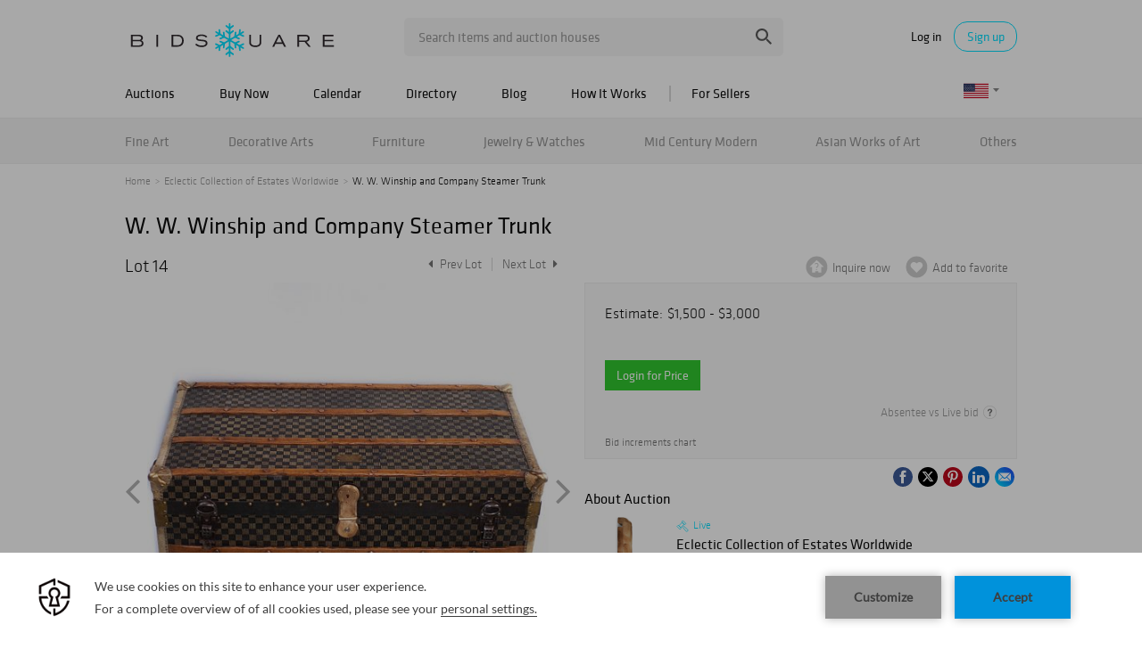

--- FILE ---
content_type: text/html; charset=UTF-8
request_url: https://www.bidsquare.com/online-auctions/akiba-antiques/w-w-winship-and-company-steamer-trunk-1735607
body_size: 24659
content:
<!DOCTYPE html>
<html lang="en">
    <head>
        <link rel="shortcut icon" href="/img/favicon.ico ">
                <link rel="apple-touch-icon" href="/img/favicon.ico">
        <link rel="apple-touch-icon-precomposed" href="/img/favicon.ico">
        <meta name="viewport" content="width=device-width, initial-scale=1, maximum-scale=1, user-scalable=no"/><meta name="description" content="Bid on W. W. Winship and Company Steamer Trunk for sale at auction by Akiba Antiques 14 on 30th April DESCRIPTION: A Unique W. W. Winship &amp; Company of Boston. The steamer trunk is woven in thick canvas in the &#039;Damier&#039; pattern, first made by Louis Vuitton of Paris in 1888. The embossed brass label on t..."/><meta name="keywords" content="Couture &amp; Textiles,Luggage &amp; Briefcases"/><meta property="fb:app_id" content="2021466541405910"/><meta property="og:type" content="website"/><meta property="og:url" content="https://www.bidsquare.com/online-auctions/akiba-antiques/w-w-winship-and-company-steamer-trunk-1735607"/><meta property="og:title" content="W. W. Winship and Company Steamer Trunk"/><meta property="og:description" content="DESCRIPTION: A Unique W. W. Winship &amp; Company of Boston. The steamer trunk is woven in thick canvas in the &#039;Damier&#039; pattern, first made by Louis Vuitton of Paris in 1888. The embossed brass label on top has the W.W. Winship name and an eagle with &quot;Traveling Goods&quot;. The brass lock is marked &quot;Eagle Lock Co. Terryville, Conn.&quot; and has the original barrel key. The side leather handles have been replaced with the original style made of thick stitched leather. The original owner initials are painted on each end, &quot;C.W.Y. Boston USA&quot;.Â CIRCA: Late 19th Century ORIGIN: American DIMENSIONS: H. 12.5&quot; x L. 39&quot; x D. 20.75&quot; CONDITION: Good condition. See lot description for details on item condition. More detailed condition requests can be obtained via email (info@akibaantiques.com) or SMS/WhatsApp (305) 332-9274. Any condition statement given, as a courtesy to a client, is only an opinion and should not be treated as a statement of fact. Akiba Antiques shall have no responsibility for any error or omission."/><meta property="og:image" content="https://s1.img.bidsquare.com/item/l/6259/6259653.jpeg?t=1JoNfU"/><meta property="twitter:card" content="summary"/><meta property="twitter:site" content="@bidsquare"/><meta property="twitter:title" content="W. W. Winship and Company Steamer Trunk"/><meta property="twitter:description" content="DESCRIPTION: A Unique W. W. Winship &amp; Company of Boston. The steamer trunk is woven in thick canvas in the &#039;Damier&#039; pattern, first made by Louis Vuitton of Paris in 1888. The embossed brass label on top has the W.W. Winship name and an eagle with &quot;Traveling Goods&quot;. The brass lock is marked &quot;Eagle Lock Co. Terryville, Conn.&quot; and has the original barrel key. The side leather handles have been replaced with the original style made of thick stitched leather. The original owner initials are painted on each end, &quot;C.W.Y. Boston USA&quot;.Â CIRCA: Late 19th Century ORIGIN: American DIMENSIONS: H. 12.5&quot; x L. 39&quot; x D. 20.75&quot; CONDITION: Good condition. See lot description for details on item condition. More detailed condition requests can be obtained via email (info@akibaantiques.com) or SMS/WhatsApp (305) 332-9274. Any condition statement given, as a courtesy to a client, is only an opinion and should not be treated as a statement of fact. Akiba Antiques shall have no responsibility for any error or omission."/><meta property="twitter:image" content="https://s1.img.bidsquare.com/item/l/6259/6259653.jpeg?t=1JoNfU"/><meta charset="UTF-8"/><meta http-equiv="X-UA-Compatible" content="IE=edge"/><link rel="canonical" href="https://www.bidsquare.com/online-auctions/akiba-antiques/w-w-winship-and-company-steamer-trunk-1735607"/>                <title>W. W. Winship and Company Steamer Trunk for sale at auction on 30th April  | Bidsquare</title>
        <script data-react-helmet="true" type="application/ld+json">{
    "@context": "https://schema.org",
    "@type": "Product",
    "productID": "1735607",
    "sku": "1735607",
    "name": "W. W. Winship and Company Steamer Trunk",
    "image": "https://s1.img.bidsquare.com/item/xl/6259/6259653.jpeg",
    "url": "https://www.bidsquare.com/online-auctions/akiba-antiques/w-w-winship-and-company-steamer-trunk-1735607",
    "description": "DESCRIPTION: A Unique W. W. Winship & Company of Boston. The steamer trunk is woven in thick canvas in the 'Damier' pattern, first made by Louis Vuitton of Paris in 1888. The embossed brass label on top has the W.W. Winship name and an eagle with \"Traveling Goods\". The brass lock is marked \"Eagle Lock Co. Terryville, Conn.\" and has the original barrel key. The side leather handles have been replaced with the original style made of thick stitched leather. The original owner initials are painted on each end, \"C.W.Y. Boston USA\".\u00c2 \nCIRCA: Late 19th Century\nORIGIN: American\nDIMENSIONS: H. 12.5\" x L. 39\" x D. 20.75\"\nCONDITION: Good condition. See lot description for details on item condition. More detailed condition requests can be obtained via email (info@akibaantiques.com) or SMS/WhatsApp (305) 332-9274. Any condition statement given, as a courtesy to a client, is only an opinion and should not be treated as a statement of fact. Akiba Antiques shall have no responsibility for any error or omission.",
    "offers": {
        "@type": "Offer",
        "url": "https://www.bidsquare.com/online-auctions/akiba-antiques/w-w-winship-and-company-steamer-trunk-1735607",
        "price": 1000,
        "priceCurrency": "USD",
        "availabilityEnds": "2020-04-30T16:00:00-04:00 EDT",
        "priceValidUntil": "2020-04-30T16:00:00-04:00 EDT",
        "availability": "Discontinued"
    }
}</script>        <script type="text/javascript">
                        pageLoadServerTime = 1769700922024;
            pageLoadServerTimeElapsedStart = (new Date()).getTime();
        </script>
        <link rel="stylesheet" type="text/css" href="https://www.bidsquare.com/public/css/font.css?t=1761753285" />
<link rel="stylesheet" type="text/css" href="https://www.bidsquare.com/public/css/bootstrap.min.css?t=1761753285" />
<link rel="stylesheet" type="text/css" href="https://www.bidsquare.com/public/css/custom.css?t=1761753285" />
<link rel="stylesheet" type="text/css" href="https://www.bidsquare.com/public/css/responsive.css?t=1761753285" />
<link rel="stylesheet" type="text/css" href="https://www.bidsquare.com/public/css/font-awesome.css?t=1761753285" />
<link rel="stylesheet" type="text/css" href="https://www.bidsquare.com/public/css/front-dev-new.css?t=1761753285" />
<link rel="stylesheet" type="text/css" href="https://www.bidsquare.com/public/js/magiczoomplus/5.3.7/magiczoomplus.css?t=1761753285" />
<link rel="stylesheet" type="text/css" href="https://www.bidsquare.com/public/css/jquery-ui.css?t=1761753285" />
<link rel="stylesheet" type="text/css" href="https://www.bidsquare.com/public/css/atc-base.css?t=1761753285" />
                    <!-- Google Tag Manager -->
            <script>(function(w,d,s,l,i){w[l]=w[l]||[];w[l].push({'gtm.start':
            new Date().getTime(),event:'gtm.js'});var f=d.getElementsByTagName(s)[0],
            j=d.createElement(s),dl=l!='dataLayer'?'&l='+l:'';j.async=true;j.src=
            'https://www.googletagmanager.com/gtm.js?id='+i+dl;f.parentNode.insertBefore(j,f);
            })(window,document,'script','dataLayer','GTM-5WMD3W');</script>
            <!-- End Google Tag Manager -->
                                            <!--[if lt IE 9]>
            <script type="text/javascript" src="https://www.bidsquare.com/public/js/html5shiv.min.js?t=1761753285"></script>
        <![endif]-->
        <script type="text/javascript">
            var setting = {"baseUri":"https:\/\/www.bidsquare.com","staticUri":"https:\/\/www.bidsquare.com\/public","isMobileWebView":false,"defaultSiteName":"Bidsquare","siteName":"Bidsquare","webSocket":{"host":"wss:\/\/ws.bidsquare.com","port":null,"debug":false},"reserveMet":[],"reCaptcha":{"v3":{"siteKey":"6LdzL_kcAAAAAHvauH1Jsz3Ux6njeXmqvGBbrqyk"}}};        </script>
                <script type="text/javascript" src="https://www.bidsquare.com/public/js/jquery.js?t=1761753285"></script>
<script type="text/javascript" src="https://www.bidsquare.com/public/js/functions.js?t=1761753285"></script>
<script type="text/javascript" src="https://www.bidsquare.com/public/js/bootstrap.min.js?t=1761753285"></script>
<script type="text/javascript" src="https://www.google.com/recaptcha/api.js?render=6LdzL_kcAAAAAHvauH1Jsz3Ux6njeXmqvGBbrqyk"></script>
<script type="text/javascript" src="https://www.bidsquare.com/public/js/front-common.js?t=1761753285"></script>
<script type="text/javascript" src="https://www.bidsquare.com/public/js/tagManager.js?t=1761753286"></script>
<script type="text/javascript" src="https://www.bidsquare.com/public/js/script.js?t=1761753286"></script>
<script type="text/javascript" src="https://www.bidsquare.com/public/js/bsApi.js?t=1761753285"></script>
<script type="text/javascript" src="https://www.bidsquare.com/public/js/jquery.i18n/src/jquery.i18n.js?t=1761753285"></script>
<script type="text/javascript" src="https://www.bidsquare.com/public/js/jquery.i18n/src/jquery.i18n.messagestore.js?t=1761753285"></script>
<script type="text/javascript" src="https://www.bidsquare.com/public/js/jquery.i18n/src/jquery.i18n.fallbacks.js?t=1761753285"></script>
<script type="text/javascript" src="https://www.bidsquare.com/public/js/jquery.i18n/src/jquery.i18n.language.js?t=1761753285"></script>
<script type="text/javascript" src="https://www.bidsquare.com/public/js/jquery.i18n/src/jquery.i18n.parser.js?t=1761753285"></script>
<script type="text/javascript" src="https://www.bidsquare.com/public/js/jquery.i18n/src/jquery.i18n.emitter.js?t=1761753285"></script>
<script type="text/javascript" src="https://www.bidsquare.com/public/js/magiczoomplus/5.3.7/magiczoomplus.js?t=1761753285"></script>
<script type="text/javascript" src="https://www.bidsquare.com/public/js/jquery-ui.js?t=1761753285"></script>
<script type="text/javascript" src="https://www.bidsquare.com/public/js/client/ws/auctionClient.js?t=1761753285"></script>
<script type="text/javascript" src="https://www.bidsquare.com/public/js/client/ws/liveEvent.js?t=1761753285"></script>
<script type="text/javascript" src="https://www.bidsquare.com/public/js/atc.min.js?t=1761753285"></script>
<script type="text/javascript">
                $.i18n().load({"en":{"Starting Bid":"Starting Bid","Current Bid":"Current Bid","Start in":"Start in","Starts in":"Starts in","End in":"End in","Bidsquare Bidder":"Bidsquare Bidder","Competing Bidder":"Competing Bidder","Bidder":"Bidder","Click Here to Bid Live":"Click Here to Bid Live","Non-supported browser... Use Chrome, Firefox, or Safari 11+":"Non-supported browser... Use Chrome, Firefox, or Safari 11+","On the Market":"On the Market","You are the highest bidder (%amount%)":"You are the highest bidder (%amount%)","You've been outbid (%amount%)":"You've been outbid (%amount%)","Your max bid (%amount%) is below reserve":"Your max bid (%amount%) is below reserve","You have an absentee bid (%amount%)":"You have an absentee bid (%amount%)","Place Bid":"Place Bid","Place Max Bid":"Place Max Bid","Increase Max Bid":"Increase Max Bid"}});
                
                [{"en":"https:\/\/www.bidsquare.com\/public\/js\/jquery.i18n\/messages\/en.json?t=1761753285"}].forEach(function (transArr, i) { $.i18n().load(transArr); });
                $.i18n.rawTranslationMap = {"reserveMetBannerNotification":"On the Market","highestBidNotification":"You are the highest bidder (%amount%)","outBidNotification":"You've been outbid (%amount%)","reserverNotMetNotification":"Your max bid (%amount%) is below reserve","absenteeBidNotification":"You have an absentee bid (%amount%)","placeNextBidButtonTextTimed":"Place Bid","placeMaxBidButtonTextTimed":"Place Max Bid","increaseMaxBidButtonTextTimed":"Increase Max Bid","placeNextBidButtonTextLive":"Place Bid","placeMaxBidbuttonTextLive":"Place Max Bid","increaseMaxBidButtonTextLive":"Increase Max Bid"};
            $(window).load(function(){});</script>
        <script type="text/javascript">
            if (typeof CKEDITOR !== 'undefined') CKEDITOR.timestamp = (new Date()).getTime(); // force refreshing the CKEditor internal js files
        </script>
    </head>
    <body class="">
            <!-- Google Tag Manager (noscript) -->
    <noscript><iframe src="https://www.googletagmanager.com/ns.html?id=GTM-5WMD3W"
    height="0" width="0" style="display:none;visibility:hidden"></iframe></noscript>
    <!-- End Google Tag Manager (noscript) -->
        <div class="wrap">
    <div id="loadingDiv" class="loadingDiv" style="display:none;"> </div>
    
<script type="text/javascript">
        
    $(document).ajaxError(function (e, xhr, settings, error) {
        if (xhr.status == 403) {
//        if (xhr.status >  400) {
//            location.reload();
            $('<div class="captcha_pop_wrap registration_pop_wrap approve_event_popup" style="display:none;">      <div class="captcha_pop registration_pop popup_center">              <iframe style="width:100%; height:100%; border:none;" src="/captcha/"                                   onload="$(this).closest(\'.captcha_pop_wrap\').show();" />          <!-- bid_info : end -->          <!--div class="register_btn_area">              <button class="color_white01 font_klavika_r font16 approve_event_popup_close">Ok</button>          </div-->          <!-- registration_btn_area : end -->          <div class="bid_pop_close approve_event_popup_close" onclick="$(this).closest(\'.captcha_pop_wrap\').remove();">              <img src="/img/login_pop_close.png" alt="Close">          </div>          <!-- bid_pop_close : end -->      </div>      <!-- registration_pop : end -->      <div class="bg"></div> </div>').appendTo('body').resize();// trigger resize to 
        }

        $(window).off('.captcha').on("message.captcha", function (e) {
            var event = e.originalEvent;
            if (event && typeof event.data !== 'undefined' && event.data == 'CAPTCHA_SUCCESS') {
                $('.captcha_pop_wrap .bid_pop_close').click();
                $.ajax(settings);   // retry the request
            }
        });
    });
</script>
<style>
    .captcha_pop_wrap .bg {
        z-index: 20000000; /* needs to be higher than loading overlay */
    }
    .captcha_pop_wrap .registration_pop {
        width: 600px;
        height: 450px;
        z-index: 20000001;
    }
</style>
<div class="message_bar_wrap general_message type2" style="display: none;">
    <div class="message_bar">
        <div class="message_con_wrap">
            <div class="message_bar_logo">
                <img src="https://www.bidsquare.com/public/img/svg/logo_blue_for_message_bar.svg" alt="Bidsquare" />            </div>
            <p class="message_bar_txt" id="topbar_txt">
                
            </p>
        </div>
    </div>
    <div class="messagebar_close"><i class="btn-icon btn-icon-close"></i></div>
</div>
<header class="site-header">
    <div class="headerTop">
        <div class="container pr">
            <div class="row">
                <div class="col-xs-12">                     

                    <div class="menuIcon">
                        <span class="line1"></span>
                        <span class="line2"></span>
                        <span class="line3"></span>                     
                    </div>
                                         <div class="logo">
                        <a href="https://www.bidsquare.com/"><img src="https://s1.img.bidsquare.com/site/logo/bidsquare_logo.svg?t=1VDB9K" alt="Bidsquare" /></a>                    </div>
                    <!-- Search area start -->
                    <div class="searchPart">
                        <div class="search">
                            <form action="https://www.bidsquare.com/search" id="header_search_form" method="get">                                                        <input type="text" name="search" class="searchTxt" value="" placeholder="Search items and auction houses" autocomplete="off">
                                <input type="submit" value="" class="searchBtn" />
                                <ul class="ac-suggest-box"></ul>
<script type="text/javascript">
    
    // initialize the autocomplete control
    $(function () {
        var headerAutocomplete = new bsAutocomplete({});    // for now the default options are fine
    });
</script>                            </form>                        </div>
                    </div>
                    <!-- Search area end -->
                    <div class="mobilee_login">
                        <div class="showMobile allMiddle">
                            <button class="btnSearch top-search-btn"></button>
                        </div>
                                                <div class="userArea allMiddle">
                            <a href="javascript:void(0);" class="login">Log in</a>
                            <a href="javascript:void(0);" class="signup borderBtn">Sign up</a>
                                                    </div>
                                            </div>
                </div>
            </div>
        </div>
    </div>

    
    <div class="headerMid">
        <div class="container">
            <div class="row">
                <div class="col-xs-12">                                 
                    <!-- Menu start -->
                    <div id="main_navigation">                                 
                        <nav class="navigation hamburgerBox">
                            <div class="mobiTitle">Menu</div>
                            <ul class="clearfix">
                                <li class="menu_title">Menu</li>
                                <li class="toggleMenu">
                                    <a href="javascript:void(0);">Auctions</a> <!-- removing link from here due to in tablet or touch screen we will not able to open hover menu -->
                                    <span class="toggleSpan"></span>
                                    <ul class="subMenu">
                                        <li><a href="https://www.bidsquare.com/auctions">Upcoming Auctions</a></li>
                                        <li><a href="https://www.bidsquare.com/auctions/past">Past Auctions</a></li>
                                        <li><a href="https://www.bidsquare.com/auctions/near-me">Auctions Near Me</a></li>
                                    </ul>
                                </li>
                                <li><a href="https://www.bidsquare.com/auctions/buy-now">Buy Now</a></li>
                                <li><a href="https://www.bidsquare.com/calendar">Calendar</a></li>
                                <li><a href="https://www.bidsquare.com/auction-house">Directory</a></li>
                                <li><a href="https://www.bidsquare.com/blog">Blog</a></li>
                                <li><a href="https://www.bidsquare.com/get-started">How It Works</a></li>
                                <li class="toggleMenu bidsquare-seller">
                                    <a href="javascript:void(0);">For Sellers</a> <!-- removing link from here due to in tablet or touch screen we will not able to open hover menu -->
                                    <span class="toggleSpan"></span>
                                    <ul class="subMenu">
                                        <li><a href="https://www.bidsquarecloud.com/" target="_blank">Bidsquare Cloud</a></li>
                                        <li><a href="https://www.bidsquare.com/join-us">Bidsquare Marketplace</a></li>
                                    </ul>
                                </li>
                                                                                                <li class="desktop_view"><i class="fa fa-desktop" aria-hidden="true"></i><a href="https://www.bidsquare.com/index/changeSiteView/1">Desktop View</a></li>
                                                            </ul>
                        </nav>
                        <div class="overLayer"></div>
                    </div>
                    <!-- Menu end -->
                    <!-- Currency changer -->
                    <div id="currency_menu">
                        <div class="overLayer"></div>
                        <div class="mobile_currency_menu hamburgerBox">
                            <div class="currency_switch">
                                <div class="Currency_btn">
                                    <div class="mobile_currency">Menu</div>
                                                                        <span class="user_currency dropdown_arrow"><img src="https://www.bidsquare.com/public/img/flag/svg/us.svg" alt="" /></span>
                                    <ul class="currency_dropdown" style="display: none">
                                                                                <li data-currency-id="1">
                                            <span><img src="https://www.bidsquare.com/public/img/flag/svg/us.svg" alt="United States Dollar" />USD</span>
                                        </li>
                                                                                <li data-currency-id="2">
                                            <span><img src="https://www.bidsquare.com/public/img/flag/svg/eu.svg" alt="Euro" />EUR</span>
                                        </li>
                                                                                <li data-currency-id="3">
                                            <span><img src="https://www.bidsquare.com/public/img/flag/svg/ca.svg" alt="Canadian Dollar" />CAD</span>
                                        </li>
                                                                                <li data-currency-id="4">
                                            <span><img src="https://www.bidsquare.com/public/img/flag/svg/au.svg" alt="Australian Dollar" />AUD</span>
                                        </li>
                                                                                <li data-currency-id="5">
                                            <span><img src="https://www.bidsquare.com/public/img/flag/svg/gb.svg" alt="British Pound" />GBP</span>
                                        </li>
                                                                                <li data-currency-id="6">
                                            <span><img src="https://www.bidsquare.com/public/img/flag/svg/mx.svg" alt="Mexican Peso" />MXN</span>
                                        </li>
                                                                                <li data-currency-id="7">
                                            <span><img src="https://www.bidsquare.com/public/img/flag/svg/hk.svg" alt="Hong Kong Dollar" />HKD</span>
                                        </li>
                                                                                <li data-currency-id="8">
                                            <span><img src="https://www.bidsquare.com/public/img/flag/svg/cn.svg" alt="Chinese Yuan" />CNY</span>
                                        </li>
                                                                                <li data-currency-id="9">
                                            <span><img src="https://www.bidsquare.com/public/img/flag/svg/my.svg" alt="Malaysian Ringgit" />MYR</span>
                                        </li>
                                                                                <li data-currency-id="10">
                                            <span><img src="https://www.bidsquare.com/public/img/flag/svg/se.svg" alt="Swedish krona" />SEK</span>
                                        </li>
                                                                                <li data-currency-id="11">
                                            <span><img src="https://www.bidsquare.com/public/img/flag/svg/sg.svg" alt="Singapore Dollar" />SGD</span>
                                        </li>
                                                                                <li data-currency-id="12">
                                            <span><img src="https://www.bidsquare.com/public/img/flag/svg/ch.svg" alt="Swiss Franc" />CHF</span>
                                        </li>
                                                                                <li data-currency-id="13">
                                            <span><img src="https://www.bidsquare.com/public/img/flag/th.png" alt="Thai Baht" />THB</span>
                                        </li>
                                                                             </ul>
                                                                     </div>
                            </div>
                            <!-- Currency changer -->
                        </div>
                    </div>
                </div>
            </div>  
        </div>
    </div>
    
    <div class="headerBtm">
        <div class="container">
            <div class="row">
                <div class="col-xs-12">                     
                    <nav class="catNav" id="catNav">
                    <style type="text/css">.headerBtm {
        background-color: #F4F4F4;
    }

    .mega-menu-wrap {
        width: 100vw;
        top: 50px;
        left: 50%;
        transform: translateX(-50vw);
        min-height: 300px;
        border-bottom: 1px solid #E3E3E3;
        background: #FFF;
        box-shadow: 0px 4px 4px 0px rgba(227, 227, 227, 0.25);
        padding-bottom: 15px;
    }

    .catNav>ul>li {
        margin-right: inherit;
        line-height: 51px;
        flex-shrink: 0;
    }

    .catNav .mega-menu-sec {
        display: flex;
        justify-content: space-between;
        align-items: center;
        width: 100%;
        height: 50px;
        gap: 11px;
        overflow-x: auto;
        overflow-y: hidden;
    }

    .mega-menu-wrap ul li a {
        padding-left: 0;
    }

    .mega-menu-wrap ul.list-wrap {
        margin-right: 0;
        float: none;
    }

    .catNav>ul>li:hover>a {
        color: #0e0e0e;
    }

    .mega-menu-wrap .list-title {
        font-size: 16px;
        line-height: 20px;
        margin-bottom: 5px;
        margin-top: 10px;
        text-transform: ;
    }

    .mega-menu-wrap ul.list-wrap li a {
        color: rgba(14, 14, 14, 0.54);
        font-weight: 400;
        line-height: 20px;
        margin-bottom: 3px;
        padding: 0;
    }

    .mega-menu-wrap ul.list-wrap li:hover a {
        color: #00DEFF;
    }

    .mega-menu-wrap .view-all-sec {
        line-height: normal;
        display: block;
        margin-left: auto;
        margin-top: 12px;
    }

    .mega-menu-wrap .view-all-sec .fa {
        color: #00DEFF;
        width: 16px;
        height: 16px;
        font-size: 16px;
        vertical-align: bottom;
    }

    .mega-menu-wrap .view-all-sec a {
        font-size: 14px;
    }

    .mega-menu-wrap .mr-2 {
        margin-right: 20px !important;
    }

    .mega-menu-wrap .d-flex {
        display: flex;
    }

    .mega-menu-wrap .justify-content-between {
        justify-content: space-between;
    }

    .mega-menu-wrap .list-sec {
        width: 180px;
        margin-right: 20px;
    }

    .mega-menu-wrap .ml-auto {
        margin-left: auto;
    }

    .mega-menu-wrap .view-all .fa {
        color: #00deff;
    }

    .mega-menu-wrap .p-relative {
        position: relative !important;
    }

    .mega-menu-wrap .img-sec {
        max-width: 250px;
        margin-top: 15px;
        width: 35%
    }

    .mega-menu-wrap .cate_img_wrap {
        display: flex;
        flex-wrap: wrap;
        justify-content: end;
        gap: 10px;
        float: none;
    }

    .mega-menu-wrap .cate_img_wrap .cate-img {
        width: 47%;
        max-height: 118px;
        display: inline-block;
        text-align: center;
    }

    .mega-menu-wrap .cate_img_wrap .cate-img a {
        display: inline-flex;
        align-items: center;
        height: 100%;
    }

    .mega-menu-wrap .cate_img_wrap .cate-img img {
        max-height: 100%;
    }

    .mega-menu-wrap .collectibles {
        width: 80%;
    }

    .mega-menu-wrap .collectibles ul.list-sec {
        width: 33.33%;
    }

    .mega-menu-wrap .list-title-main {
        font-size: 18px;
        line-height: normal;
        display: block;
    }

    @media only screen and (max-width: 991.98px) {
        .mega-menu-wrap .list-sec {
            width: 140px;
        }

        .mega-menu-wrap .list-title {
            font-size: 14px;
        }
    }

    @media only screen and (max-width: 767px) {
        .headerBtm {
            background-color: #00deff;
        }
    }

    .mega-menu-wrap .all-category .all-category-button {
        bottom: 5px;
        right: 0;
        line-height: normal;
    }

    .mega-menu-wrap .all-category .all-category-button a {
        padding: 5px 15px;
        font-size: 13px;
    }

    .mega-menu-wrap .megamenu-bottom {
        text-align: center;
        border-top: 1px solid #ddd;
        margin-top: 10px;
        padding-top: 10px;
        line-height: 30px;
    }
</style>
<ul class="mega-menu-sec"><!-- Main Category Menu Start -->
	<li><a href="https://www.bidsquare.com/category/fine-art-1">Fine Art</a>
	<div class="mega-menu-wrap">
	<div class="container">
	<div class="d-flex">
	<div class="list-sec">
	<ul class="list-wrap">
		<li class="list-title">Browse by Category</li>
		<li><a href="https://www.bidsquare.com/category/drawings-watercolors-13">Drawings &amp; Watercolors</a></li>
		<li><a href="https://www.bidsquare.com/category/mixed-media-15">Mixed Media</a></li>
		<li><a href="https://www.bidsquare.com/category/paintings-16">Paintings</a></li>
		<li><a href="https://www.bidsquare.com/category/photography-17">Photography</a></li>
		<li><a href="https://www.bidsquare.com/category/prints-posters-18">Prints &amp; Posters</a></li>
		<li><a href="https://www.bidsquare.com/category/sculptures-19">Sculptures</a></li>
	</ul>
	</div>

	<div class="list-sec">
	<ul class="list-wrap">
		<li class="list-title">Browse by Style</li>
		<li><a href="https://www.bidsquare.com/category/cubism">Cubism</a></li>
		<li><a href="https://www.bidsquare.com/category/folk-art-14">Folk Art</a></li>
		<li><a href="https://www.bidsquare.com/category/impressionism">Impressionism</a></li>
		<li><a href="https://www.bidsquare.com/category/modern-contemporary-art">Modern &amp; Contemporary Art</a></li>
		<li><a href="https://www.bidsquare.com/category/old-master-art">Old Master Art</a></li>
		<li><a href="https://www.bidsquare.com/category/outsider-art-23">Outsider Art</a></li>
		<li><a href="https://www.bidsquare.com/category/pop-art-137">Pop Art</a></li>
		<li><a href="https://www.bidsquare.com/category/sporting-art-20">Sporting Art</a></li>
		<li><a href="https://www.bidsquare.com/category/street-art-24">Street Art</a></li>
		<li><a href="https://www.bidsquare.com/category/tribal-art-21">Tribal Art</a></li>
	</ul>
	</div>

	<div class="list-sec">
	<ul class="list-wrap">
		<li class="list-title">Browse by Artist</li>
		<li><a href="https://www.bidsquare.com/collection/artist/salvador-dal-797">Salvador Dali</a></li>
		<li><a href="https://www.bidsquare.com/collection/artist/keith-haring-1061">Keith Haring</a></li>
		<li><a href="https://www.bidsquare.com/collection/artist/kaws-1277">Kaws</a></li>
		<li><a href="https://www.bidsquare.com/collection/artist/jeff-koons-361">Jeff Koons</a></li>
		<li><a href="https://www.bidsquare.com/collection/artist/pablo-picasso-59">Pablo Picasso</a></li>
		<li><a href="https://www.bidsquare.com/collection/artist/andy-warhol-65">Andy Warhol</a></li>
	</ul>
	</div>

	<div class="img-sec ml-auto">
	<div class="cate_img_wrap">
	<div class="cate-img"><a href="https://www.bidsquare.com/online-auctions/millea-bros/yumikasa-ida-large-oil-on-linen-2018-7059307"><img alt="Yumikasa Ida, large oil on linen, 2018" src="https://s1.img.bidsquare.com/item/l/2931/29312804.jpeg" /> </a></div>

	<div class="cate-img"><a href="https://www.bidsquare.com/online-auctions/robinhood-auctions/kitty-cantrell-breath-of-life-limited-edition-mixed-media-lucite-sculpture-with-coa-7057280"><img alt="Kitty Cantrell, 'Breath of Life' Limited Edition Mixed Media Lucite Sculpture with COA." src="https://s1.img.bidsquare.com/item/l/2930/29305254.jpeg" /> </a></div>

	<div class="cate-img"><a href="https://www.bidsquare.com/online-auctions/robinhood-auctions/wang-ram-head-hand-painted-limited-edition-resin-sculpture-numbered-2-2-hand-signed-and-letter-of-authenticity-7056493"><img alt="Wang, 'Ram Head' Hand Painted Limited Edition Resin Sculpture, Numbered 2/2, Hand Signed and Letter of Authenticity" src="https://s1.img.bidsquare.com/item/l/2930/29303780.jpeg" /> </a></div>

	<div class="cate-img"><a href="https://www.bidsquare.com/online-auctions/dumouchelles/max-pechstein-german-1881-1955-watercolor-on-thick-wove-paper-1947-sailboats-in-a-safe-habor-7074149"><img alt="Max Pechstein (German, 1881-1955) Watercolor on Thick Wove Paper 1947, 'Sailboats in a Safe Habor'" src="https://s1.img.bidsquare.com/item/l/2937/29373438.jpeg" /> </a></div>
	</div>

	<div class="view-all-sec"><a href="https://www.bidsquare.com/category/fine-art-1">View All Fine Art </a></div>
	</div>
	</div>
	</div>
	</div>
	</li>
	<li><a href="https://www.bidsquare.com/category/decorative-arts-6">Decorative Arts</a>
	<div class="mega-menu-wrap">
	<div class="container">
	<div class="d-flex">
	<div class="list-sec">
	<ul class="list-wrap">
		<li class="list-title">Browse by Material</li>
		<li><a href="https://www.bidsquare.com/category/bronzes-67">Bronzes</a></li>
		<li><a href="https://www.bidsquare.com/category/ceramics-64">Ceramics</a></li>
		<li><a href="https://www.bidsquare.com/category/glass-porcelain">Glass &amp; Porcelain</a></li>
		<li><a href="https://www.bidsquare.com/category/metal-woodwork-74">Metal &amp; Woodwork</a></li>
		<li><a href="https://www.bidsquare.com/category/pewter-168">Pewter</a></li>
		<li><a href="https://www.bidsquare.com/category/silver-vertu-70">Silver &amp; Vertu</a></li>
		<li><a href="https://www.bidsquare.com/category/stone">Stone</a></li>
	</ul>
	</div>

	<div>
	<div class="list-title">Browse by Object</div>

	<div class="d-flex">
	<ul class="list-sec list-wrap mr-2">
		<li><a href="https://www.bidsquare.com/category/boxes-baskets-76">Boxes &amp; Baskets</a></li>
		<li><a href="https://www.bidsquare.com/category/busts">Busts</a></li>
		<li><a href="https://www.bidsquare.com/category/clocks">Clocks</a></li>
		<li><a href="https://www.bidsquare.com/category/decorative-sculptures-71">Decorative Sculptures</a></li>
		<li><a href="https://www.bidsquare.com/category/fine-china-and-tableware-69">Fine China and Tableware</a></li>
		<li><a href="https://www.bidsquare.com/category/fireplaces-and-accessories-92">Fireplaces and Accessories</a></li>
		<li><a href="https://www.bidsquare.com/category/frames-windows-68">Frames &amp; Windows</a></li>
	</ul>

	<ul class="list-sec list-wrap mr-2">
		<li><a href="https://www.bidsquare.com/category/lamps-lighting-candlesticks-65">Lamps, Lighting &amp; Candlesticks</a></li>
		<li><a href="https://www.bidsquare.com/category/mirrors-95">Mirrors</a></li>
		<li><a href="https://www.bidsquare.com/category/rugs-carpets-96">Rugs &amp; Carpets</a></li>
		<li><a href="https://www.bidsquare.com/category/textiles-tapestries-72">Textiles &amp; Tapestries</a></li>
		<li><a href="https://www.bidsquare.com/category/vases-vessels-75">Vases &amp; Vessels</a></li>
		<li><a href="https://www.bidsquare.com/category/weathervanes-73">Weathervanes</a></li>
	</ul>
	</div>
	</div>

	<div class="list-sec">
	<ul class="list-wrap">
		<li class="list-title">Browse by Style</li>
		<li><a href="https://www.bidsquare.com/category/art-deco">Art Deco</a></li>
		<li><a href="https://www.bidsquare.com/category/industrial">Industrial</a></li>
		<li><a href="https://www.bidsquare.com/category/modern">Modern</a></li>
		<li><a href="https://www.bidsquare.com/category/victorian">Victorian</a></li>
	</ul>
	</div>

	<div class="img-sec ml-auto">
	<div class="cate_img_wrap">
	<div class="cate-img"><a href="https://www.bidsquare.com/online-auctions/morton-subastas/par-de-faisanes-m-xico-siglo-xx-elaborados-en-plata-tane-sterling-ley-0-925-con-vermeil-ojos-de-pedrer-a-y-bases-de-m-rmol-7053923"><img alt="PAR DE FAISANES. MÉXICO, SIGLO XX. Elaborados en plata TANE, Sterling, ley 0.925 con vermeil, ojos de pedrería y bases de mármol." src="https://s1.img.bidsquare.com/item/xl/2929/29296773.jpeg" /> </a></div>

	<div class="cate-img"><a href="https://www.bidsquare.com/online-auctions/kodner/steuben-crystal-glass-ware-7064957"><img alt="Steuben Crystal Glass Ware" src="https://s1.img.bidsquare.com/item/l/2933/29335701.jpeg" /> </a></div>

	<div class="cate-img"><a href="https://www.bidsquare.com/online-auctions/whitleys-auctioneers/verner-panton-for-louis-poulsen-lamp-panthella-7064386"><img alt="Verner Panton for Louis Poulsen Lamp, Panthella" src="https://s1.img.bidsquare.com/item/l/2932/29328586.jpeg" /> </a></div>

	<div class="cate-img"><a href="https://www.bidsquare.com/online-auctions/kodner/six-aynsley-porcelain-plates-7064947"><img alt="Six Aynsley Porcelain Plates" src="https://s1.img.bidsquare.com/item/l/2933/29335640.jpeg" /> </a></div>
	</div>

	<div class="view-all-sec"><a href="https://www.bidsquare.com/category/decorative-arts-6">View All Decorative Arts </a></div>
	</div>
	</div>
	</div>
	</div>
	</li>
	<li><a href="https://www.bidsquare.com/category/furniture-8">Furniture</a>
	<div class="mega-menu-wrap">
	<div class="container">
	<div class="d-flex">
	<div class="list-sec">
	<ul class="list-wrap">
		<li class="list-title">Browse by Furniture</li>
		<li><a href="https://www.bidsquare.com/category/bedroom">Bedroom</a></li>
		<li><a href="https://www.bidsquare.com/category/dining">Dining</a></li>
		<li><a href="https://www.bidsquare.com/category/garden-outdoor">Garden and Outdoor</a></li>
		<li><a href="https://www.bidsquare.com/category/living-spaces">Living Spaces</a></li>
		<li><a href="https://www.bidsquare.com/category/office">Office</a></li>
	</ul>

	<ul class="list-wrap">
		<li class="list-title">Browse by Seating</li>
		<li><a href="https://www.bidsquare.com/category/all-seating">All Seating</a></li>
		<li><a href="https://www.bidsquare.com/category/armchairs">Armchairs</a></li>
		<li><a href="https://www.bidsquare.com/category/chairs">Chairs</a></li>
		<li><a href="https://www.bidsquare.com/category/dining-chairs">Dining Chairs</a></li>
		<li><a href="https://www.bidsquare.com/category/lounges">Lounges</a></li>
		<li><a href="https://www.bidsquare.com/category/sofas">Sofas</a></li>
	</ul>
	</div>

	<div class="list-sec">
	<ul class="list-wrap">
		<li class="list-title">Browse by Storage</li>
		<li><a href="https://www.bidsquare.com/category/all-storage">All Storage</a></li>
		<li><a href="https://www.bidsquare.com/category/armoires">Armoires</a></li>
		<li><a href="https://www.bidsquare.com/category/bookcases-89">Bookcases</a></li>
		<li><a href="https://www.bidsquare.com/category/cabinets-cupboards">Cabinets &amp; Cupboards</a></li>
		<li><a href="https://www.bidsquare.com/category/chests-99">Chests</a></li>
		<li><a href="https://www.bidsquare.com/category/credenzas">Credenzas</a></li>
		<li><a href="https://www.bidsquare.com/category/dressers-vanities">Dressers &amp; Vanities</a></li>
		<li><a href="https://www.bidsquare.com/category/nightstands">Night Stands</a></li>
		<li><a href="https://www.bidsquare.com/category/wardrobes">Wardrobes</a></li>
	</ul>
	</div>

	<div class="list-sec">
	<div>
	<ul class="list-wrap">
		<li class="list-title">Browse by Tables</li>
		<li><a href="https://www.bidsquare.com/category/all-tables">All Tables</a></li>
		<li><a href="https://www.bidsquare.com/category/coffee-tables">Coffee Tables</a></li>
		<li><a href="https://www.bidsquare.com/category/console-tables">Console Tables</a></li>
		<li><a href="https://www.bidsquare.com/category/desks">Desks</a></li>
		<li><a href="https://www.bidsquare.com/category/dining-tables">Dining Tables</a></li>
		<li><a href="https://www.bidsquare.com/category/side-tables">Side Tables</a></li>
	</ul>

	<ul class="list-wrap">
		<li class="list-title">Browse by Period</li>
		<li><a href="https://www.bidsquare.com/category/18th-century">18th Century</a></li>
		<li><a href="https://www.bidsquare.com/category/19th-century">19th Century</a></li>
		<li><a href="https://www.bidsquare.com/category/20th-century">20th Century</a></li>
		<li><a href="https://www.bidsquare.com/category/21st-century">21st Century</a></li>
	</ul>
	</div>
	</div>

	<div class="list-sec">
	<ul class="list-wrap">
		<li class="list-title">Browse by Style</li>
		<li><a href="https://www.bidsquare.com/category/all-styles">All Styles</a></li>
		<li><a href="https://www.bidsquare.com/category/art-nouveau">Art Nouveau</a></li>
		<li><a href="https://www.bidsquare.com/category/arts-crafts">Arts &amp; Crafts</a></li>
		<li><a href="https://www.bidsquare.com/category/hollywood-regency">Hollywood Regency</a></li>
		<li><a href="https://www.bidsquare.com/category/louis-XVI">Louis XVI</a></li>
	</ul>
	</div>

	<div class="img-sec ml-auto p-relative">
	<div class="cate_img_wrap">
	<div class="cate-img"><a href="https://www.bidsquare.com/online-auctions/cain-modern-auctions/set-of-4-barstools-with-leather-upholstery-by-minton-spidell-6942691"><img alt="Set of 4 Barstools With Leather Upholstery by Minton-Spidell" src="https://s1.img.bidsquare.com/item/l/2888/28881318.jpeg" /> </a></div>

	<div class="cate-img"><a href="https://www.bidsquare.com/online-auctions/dumouchelles/french-louis-xv-style-hand-carved-walnut-breakfront-with-marble-top-19th-c-7073490"><img alt="French Louis XV Style Hand Carved Walnut Breakfront with Marble Top 19th C." src="https://s1.img.bidsquare.com/item/l/2936/29369527.jpeg" /> </a></div>

	<div class="cate-img"><a href="https://www.bidsquare.com/online-auctions/dumouchelles/phyllis-morris-silver-and-gilt-spiral-post-king-size-bed-frame-samsung-2010-flatscreen-tv-ca-2000-7073572"><img alt="Phyllis Morris Silver And Gilt Spiral Post King Size Bed Frame + Samsung 2010 Flatscreen TV, Ca. 2000" src="https://s1.img.bidsquare.com/item/l/2937/29370095.jpeg" /> </a></div>

	<div class="cate-img"><a href="https://www.bidsquare.com/online-auctions/cain-modern-auctions/center-entry-table-in-brass-wood-by-la-barge-6671102"><img alt="Center/Entry Table in Brass &amp; Wood by LA Barge" src="https://s1.img.bidsquare.com/item/l/2780/27800035.jpeg" /> </a></div>
	</div>

	<div class="view-all-sec"><a href="https://www.bidsquare.com/category/furniture-8">View All Furniture</a></div>
	</div>
	</div>
	</div>
	</div>
	</li>
	<li><a href="https://www.bidsquare.com/category/jewelry-watches">Jewelry &amp; Watches</a>
	<div class="mega-menu-wrap">
	<div class="container">
	<div class="d-flex">
	<div class="list-sec">
	<ul class="list-wrap">
		<li class="list-title">Browse by Category</li>
		<li><a href="https://www.bidsquare.com/category/bracelets-bangles-26">Bracelets &amp; Bangles</a></li>
		<li><a href="https://www.bidsquare.com/category/brooches-pins-32">Brooches &amp; Pins</a></li>
		<li><a href="https://www.bidsquare.com/category/cufflinks">Cufflinks</a></li>
		<li><a href="https://www.bidsquare.com/category/earrings-27">Earrings</a></li>
		<li><a href="https://www.bidsquare.com/category/jewelry-boxes-28">Jewelry Boxes</a></li>
		<li><a href="https://www.bidsquare.com/category/loose-diamonds-and-gemstones-30">Loose Diamonds and Gemstones</a></li>
		<li><a href="https://www.bidsquare.com/category/necklaces-pendants-31">Necklaces &amp; Pendants</a></li>
		<li><a href="https://www.bidsquare.com/category/objects-de-vertu-34">Objets de Vertu</a></li>
		<li><a href="https://www.bidsquare.com/category/pocket-watches-37">Pocketwatches</a></li>
		<li><a href="https://www.bidsquare.com/category/rings-33">Rings</a></li>
		<li><a href="https://www.bidsquare.com/category/sets-demi-parure-29">Sets &amp; Demi-Parure</a></li>
		<li><a href="https://www.bidsquare.com/category/watches">Watches</a></li>
	</ul>
	</div>

	<div class="list-sec">
	<ul class="list-wrap">
		<li class="list-title">Browse by Creator</li>
		<li><a href="https://www.bidsquare.com/category/audemars-piguet">Audemars Piguet</a></li>
		<li><a href="https://www.bidsquare.com/category/cartier">Cartier</a></li>
		<li><a href="https://www.bidsquare.com/collection/artist/david-webb-677">David Webb</a></li>
		<li><a href="https://www.bidsquare.com/category/hermes">Hermes</a></li>
		<li><a href="https://www.bidsquare.com/collection/designer/iwc-schaffhausen-1224">IWC Schaffhausen</a></li>
		<li><a href="https://www.bidsquare.com/category/patek-philippe">Patek Philippe</a></li>
		<li><a href="https://www.bidsquare.com/category/rolex">Rolex</a></li>
		<li><a href="https://www.bidsquare.com/category/tiffany-co">Tiffany &amp; Co.</a></li>
	</ul>
	</div>

	<div class="list-sec">
	<ul class="list-wrap">
		<li class="list-title">Browse by Material</li>
		<li><a href="https://www.bidsquare.com/category/gold">Gold</a></li>
		<li><a href="https://www.bidsquare.com/category/pearls">Pearls</a></li>
		<li><a href="https://www.bidsquare.com/category/platinum">Platinum</a></li>
		<li><a href="https://www.bidsquare.com/category/precious-stones">Precious Stones</a></li>
		<li><a href="https://www.bidsquare.com/category/semi-precious-stones">Semi-Precious Stones</a></li>
		<li><a href="https://www.bidsquare.com/category/silver">Silver</a></li>
	</ul>
	</div>

	<div class="img-sec ml-auto">
	<div class="cate_img_wrap">
	<div class="cate-img"><a href="https://www.bidsquare.com/online-auctions/brunk/14kt-vacheron-and-constantin-ladies-open-face-pocket-watch-6680389"><img alt="14kt. Vacheron and Constantin Ladies Open Face Pocket Watch" src="https://s1.img.bidsquare.com/item/l/2923/29230797.jpeg" /> </a></div>

	<div class="cate-img"><a href="https://www.bidsquare.com/online-auctions/dumouchelles/south-sea-pearl-14-16mm-choker-18kt-gold-diamond-emerald-butterfly-clasp-7073528"><img alt="South Sea Pearl (14-16mm) Choker, 18kt Gold, Diamond &amp; Emerald Butterfly Clasp" src="https://s1.img.bidsquare.com/item/l/2936/29369809.jpeg" /> </a></div>

	<div class="cate-img"><a href="https://www.bidsquare.com/online-auctions/pink-lady-auctions/10-01-ct-color-h-vs2-emerald-cut-gia-graded-diamond-7062815"><img alt="10.01 ct, Color H/VS2, Emerald cut GIA Graded Diamond" src="https://s1.img.bidsquare.com/item/l/2932/29324368.jpeg" /> </a></div>

	<div class="cate-img"><a href="https://www.bidsquare.com/online-auctions/brunk/18kt-rolex-datejust-tiffany-co-diamond-watch-6613129"><img alt="18kt. Rolex DateJust Tiffany &amp; Co. Diamond Watch" src="https://s1.img.bidsquare.com/item/l/2923/29230766.jpeg" /> </a></div>
	</div>

	<div class="view-all-sec"><a href="https://www.bidsquare.com/category/jewelry-watches">View All Jewelry &amp; Watches </a></div>
	</div>
	</div>
	</div>
	</div>
	</li>
	<li><a href="https://www.bidsquare.com/category/mid-century-modern">Mid Century Modern</a>
	<div class="mega-menu-wrap">
	<div class="container">
	<div class="d-flex">
	<div class="list-sec">
	<ul class="list-wrap">
		<li class="list-title">Browse by Seating</li>
		<li><a href="https://www.bidsquare.com/category/mid-century-all-seating">Mid Century All Seating</a></li>
		<li><a href="https://www.bidsquare.com/category/mid-century-armchairs">Mid Century Armchairs</a></li>
		<li><a href="https://www.bidsquare.com/category/mid-century-chairs">Mid Century Chairs</a></li>
		<li><a href="https://www.bidsquare.com/category/mid-century-sofas">Mid Century Sofas</a></li>
	</ul>

	<ul class="list-wrap">
		<li class="list-title">Browse by Storage</li>
		<li><a href="https://www.bidsquare.com/category/mid-century-bookcases">Mid Century Bookcases</a></li>
		<li><a href="https://www.bidsquare.com/category/mid-century-cabinets-cupboards">Mid Century Cabinets &amp; Cupboards</a></li>
		<li><a href="https://www.bidsquare.com/category/mid-century-dressers">Mid Century Dressers</a></li>
	</ul>
	</div>

	<div class="list-sec">
	<ul class="list-wrap">
		<li class="list-title">Browse by Tables</li>
		<li><a href="https://www.bidsquare.com/category/all-mid-century-tables">All Mid Century Tables</a></li>
		<li><a href="https://www.bidsquare.com/category/mid-century-coffee-tables">Mid Century Coffee Tables</a></li>
		<li><a href="https://www.bidsquare.com/category/mid-century-desks">Mid Century Desks</a></li>
		<li><a href="https://www.bidsquare.com/category/mid-century-side-tables">Mid Century Side Tables</a></li>
	</ul>

	<ul class="list-wrap">
		<li class="list-title">Browse by Decor</li>
		<li><a href="https://www.bidsquare.com/category/mid-century-lighting-sconces">Mid Century Lighting &amp; Sconces</a></li>
		<li><a href="https://www.bidsquare.com/category/mid-century-mirrors-frames">Mid Century Mirrors &amp; Frames</a></li>
		<li><a href="https://www.bidsquare.com/category/mid-century-rugs">Mid Century Rugs</a></li>
	</ul>
	</div>

	<div class="list-sec">
	<ul class="list-wrap">
		<li class="list-title">Shop by Design</li>
		<li><a href="https://www.bidsquare.com/category/artichoke-lamp">Artichoke Lamp</a></li>
		<li><a href="https://www.bidsquare.com/category/eames-lounge-chair">Eames Lounge Chair</a></li>
		<li><a href="https://www.bidsquare.com/category/egg-chair">Egg Chair</a></li>
		<li><a href="https://www.bidsquare.com/collection/decorative-arts-lamps-lighting-candlesticks-65/sputnik-chandelier-2630">Sptunik Chandelier</a></li>
		<li><a href="https://www.bidsquare.com/category/togo">Togo</a></li>
	</ul>
	</div>

	<div class="list-sec">
	<ul class="list-wrap">
		<li class="list-title">Shop by Creator</li>
		<li><a href="https://www.bidsquare.com/category/charles-and-ray-eames">Charles and Ray Eames</a></li>
		<li><a href="https://www.bidsquare.com/collection/designer/ettore-sottsass-1407">Ettore Sottsass</a></li>
		<li><a href="https://www.bidsquare.com/collection/designer/finn-juhl-4206">Finn Juhl</a></li>
		<li><a href="https://www.bidsquare.com/category/george-nakashima">George Nakashima</a></li>
		<li><a href="https://www.bidsquare.com/collection/designer/gio-ponti-2516">Gio Ponti</a></li>
		<li><a href="https://www.bidsquare.com/collection/designer/le-corbusier-3449">Le Corbusier</a></li>
		<li><a href="https://www.bidsquare.com/collection/designer/milo-baughman-765">Milo Baughman</a></li>
		<li><a href="https://www.bidsquare.com/collection/designer/pierre-jeanneret-2082">Pierre Jeanneret</a></li>
	</ul>
	</div>

	<div class="img-sec ml-auto">
	<div class="cate_img_wrap">
	<div class="cate-img"><a href="https://www.bidsquare.com/online-auctions/associated-estate-appraisal/charles-fazzino-3d-best-of-boca-serigraph-6353513"><img alt="Charles Fazzino 3D 'Best of Boca' Serigraph" src="https://s1.img.bidsquare.com/item/l/2904/29046432.jpeg" /> </a></div>

	<div class="cate-img"><a href="https://www.bidsquare.com/online-auctions/cain-modern-auctions/pair-of-glass-steel-lantern-lights-by-lantern-masters-usa-2000s-6942914"><img alt="Pair of Glass &amp; Steel Lantern Lights by Lantern Masters, USA 2000's" src="https://s1.img.bidsquare.com/item/l/2888/28883260.jpeg" /> </a></div>

	<div class="cate-img"><a href="https://www.bidsquare.com/online-auctions/concept-gallery/20th-century-folk-painted-chapman-mirror-7038706"><img alt="20th Century Folk Painted Chapman Mirror" src="https://s1.img.bidsquare.com/item/l/2923/29235504.jpeg" /> </a></div>

	<div class="cate-img"><a href="https://www.bidsquare.com/online-auctions/kodner/knoll-marcel-breuer-cesca-chairs-7064776"><img alt="Knoll Marcel Breuer 'Cesca' Chairs" src="https://s1.img.bidsquare.com/item/l/2933/29334889.jpeg" /> </a></div>
	</div>

	<div class="view-all-sec"><a href="https://www.bidsquare.com/category/mid-century-modern">View All Mid Century Modern </a></div>
	</div>
	</div>
	</div>
	</div>
	</li>
	<li><a href="https://www.bidsquare.com/category/asian-works-of-art-4">Asian Works of Art</a>
	<div class="mega-menu-wrap">
	<div class="container">
	<div class="d-flex">
	<div class="list-sec">
	<ul class="list-wrap">
		<li class="list-title">Browse by Category</li>
		<li><a href="https://www.bidsquare.com/category/asian-antiquities-42">Asian Antiquities</a></li>
		<li><a href="https://www.bidsquare.com/category/ceramics-and-pottery-43">Asian Ceramics and Pottery</a></li>
		<li><a href="https://www.bidsquare.com/category/clothing-costumes-masks-50">Asian Clothing, Costumes &amp; Masks</a></li>
		<li><a href="https://www.bidsquare.com/category/asian-furniture-44">Asian Furniture</a></li>
		<li><a href="https://www.bidsquare.com/category/asian-jewelry-138">Asian Jewelry</a></li>
		<li><a href="https://www.bidsquare.com/category/paintings-and-drawings-46">Asian Paintings and Drawings</a></li>
		<li><a href="https://www.bidsquare.com/category/prints-multiples-47">Asian Prints &amp; Multiples</a></li>
		<li><a href="https://www.bidsquare.com/category/screens-scrolls-fans-52">Asian Screens, Scrolls &amp; Fans</a></li>
		<li><a href="https://www.bidsquare.com/category/sculptures-carvings-48">Asian Sculptures &amp; Carvings</a></li>
		<li><a href="https://www.bidsquare.com/category/snuff-bottles-51">Asian Snuff Bottles</a></li>
	</ul>
	</div>

	<div class="list-sec">
	<ul class="list-wrap">
		<li class="list-title">Browse by Material</li>
		<li><a href="https://www.bidsquare.com/category/asian-bronze">Asian Bronze</a></li>
		<li><a href="https://www.bidsquare.com/category/asian-glass">Asian Glass</a></li>
		<li><a href="https://www.bidsquare.com/category/asian-jade">Asian Jade</a></li>
		<li><a href="https://www.bidsquare.com/category/metal-and-cloisonne-45">Asian Metal and Cloissone</a></li>
		<li><a href="https://www.bidsquare.com/category/asian-porcelain">Asian Porcelain</a></li>
		<li><a href="https://www.bidsquare.com/category/asian-silk">Asian Silk</a></li>
		<li><a href="https://www.bidsquare.com/category/asian-stone">Asian Stone</a></li>
		<li><a href="https://www.bidsquare.com/category/asian-wood">Asian Wood</a></li>
	</ul>
	</div>

	<div class="list-sec">
	<ul class="list-wrap">
		<li class="list-title">Browse by Region</li>
		<li><a href="https://www.bidsquare.com/category/china">China</a></li>
		<li><a href="https://www.bidsquare.com/category/japan">Japan</a></li>
		<li><a href="https://www.bidsquare.com/category/korea">Korea</a></li>
		<li><a href="https://www.bidsquare.com/category/southeast-asia">Southeast Asia</a></li>
		<li><a href="https://www.bidsquare.com/category/tibet">Tibet</a></li>
	</ul>
	</div>

	<div class="img-sec ml-auto">
	<div class="cate_img_wrap">
	<div class="cate-img"><a href="https://www.bidsquare.com/online-auctions/turner-auctions/thai-buddha-c-18th-19th-cebntury-7035696"><img alt="Thai Buddha c. 18th/19th Cebntury" src="https://s1.img.bidsquare.com/item/l/2922/29222815.jpeg" /> </a></div>

	<div class="cate-img"><a href="https://www.bidsquare.com/online-auctions/turner-auctions/pair-of-chinese-cloisonne-boxes-7035744"><img alt="Pair of Chinese Cloisonne Boxes" src="https://s1.img.bidsquare.com/item/l/2922/29223057.jpeg" /> </a></div>

	<div class="cate-img"><a href="https://www.bidsquare.com/online-auctions/concept-gallery/carved-chinese-gilt-lacquer-foo-dog-architectural-elements-7038680"><img alt="Carved Chinese Gilt Lacquer Foo Dog Architectural Elements" src="https://s1.img.bidsquare.com/item/l/2923/29235440.jpeg" /> </a></div>

	<div class="cate-img"><a href="https://www.bidsquare.com/online-auctions/dumouchelles/bombay-co-chinese-blue-white-elephant-form-porcelain-teapot-7073840"><img alt="Bombay Co. (Chinese) Blue &amp; White Elephant Form Porcelain Teapot" src="https://s1.img.bidsquare.com/item/l/2937/29371523.jpeg" /> </a></div>
	</div>

	<div class="view-all-sec"><a href="https://www.bidsquare.com/category/asian-works-of-art-4">View All Asian Works of Art </a></div>
	</div>
	</div>
	</div>
	</div>
	</li>
	<li class="others-tab"><a href="https://www.bidsquare.com/category/all">Others</a>
	<div class="mega-menu-wrap">
	<div class="container"><a class="list-title-main" href="https://www.bidsquare.com/category/fashion-accessories">Fashion &amp; Accessories</a>
	<div class="d-flex justify-content-between">
	<div class="list-sec">
	<ul class="list-wrap">
		<li class="list-title">Browse by Category</li>
		<li><a href="https://www.bidsquare.com/category/accessories">Accessories</a></li>
		<li><a href="https://www.bidsquare.com/clothing">Clothing</a></li>
		<li><a href="https://www.bidsquare.com/category/couture">Couture</a></li>
		<li><a href="https://www.bidsquare.com/category/furs">Furs</a></li>
		<li><a href="https://www.bidsquare.com/category/handbags-purses-101">Handbags &amp; Purses</a></li>
		<li><a href="https://www.bidsquare.com/category/luggage">Luggage</a></li>
		<li><a href="https://www.bidsquare.com/category/shoes">Shoes</a></li>
	</ul>
	</div>

	<div class="list-sec">
	<ul class="list-wrap">
		<li class="list-title">Browse by Designer</li>
		<li><a href="https://www.bidsquare.com/category/alexander-mcqueen">Alexander McQueen</a></li>
		<li><a href="https://www.bidsquare.com/category/chanel">Chanel</a></li>
		<li><a href="https://www.bidsquare.com/category/gucci">Gucci</a></li>
		<li><a href="https://www.bidsquare.com/category/hermes">Hermes</a></li>
		<li><a href="https://www.bidsquare.com/category/louis-vuitton">Louis Vuitton</a></li>
		<li><a href="https://www.bidsquare.com/category/prada">Prada</a></li>
		<li><a href="https://www.bidsquare.com/category/yves-saint-laurent">Yves Saint Laurent</a></li>
	</ul>
	</div>

	<div class="list-sec">
	<ul class="list-wrap">
		<li class="list-title">Browse by Theme</li>
		<li><a href="https://www.bidsquare.com/category/academia-preppy">Academia &amp; Preppy</a></li>
		<li><a href="https://www.bidsquare.com/chic">Chic</a></li>
		<li><a href="https://www.bidsquare.com/cottagecore">Cottagecore</a></li>
		<li><a href="https://www.bidsquare.com/category/gatsby">Gatsby</a></li>
		<li><a href="https://www.bidsquare.com/category/goth">Goth</a></li>
		<li><a href="https://www.bidsquare.com/category/streetwear">Streetwear</a></li>
		<li><a href="https://www.bidsquare.com/category/vintage">Vintage</a></li>
		<li><a href="https://www.bidsquare.com/category/mod">Mod</a></li>
		<li><a href="https://www.bidsquare.com/category/flapper">Flapper</a></li>
		<li><a href="https://www.bidsquare.com/category/hippie-mod">Hippie Mod</a></li>
	</ul>
	</div>

	<div class="list-sec">
	<ul class="list-wrap">
		<li class="list-title">Browse by Period</li>
		<li><a href="https://www.bidsquare.com/category/1800-victorian">1800&#39;s-Victorian</a></li>
		<li><a href="https://www.bidsquare.com/category/1920-1940">1920&#39;s-1940&#39;s</a></li>
		<li><a href="https://www.bidsquare.com/category/1950">1950&#39;s</a></li>
		<li><a href="https://www.bidsquare.com/category/1960-1970">1960&#39;s-1970&#39;s</a></li>
		<li><a href="https://www.bidsquare.com/category/1980">1980&#39;s</a></li>
		<li><a href="https://www.bidsquare.com/category/1990">1990&#39;s</a></li>
		<li><a href="https://www.bidsquare.com/category/2000">2000&#39;s</a></li>
	</ul>

	<div class="view-all-sec"><a href="https://www.bidsquare.com/category/fashion-accessories">View All Fashion &amp; Accessories </a></div>
	</div>
	</div>
	</div>

	<div class="container">
	<hr /><a class="list-title-main" href="https://www.bidsquare.com/category/collectibles-10">Collectibles</a>

	<div class="d-flex justify-content-between">
	<div class="collectibles">
	<div class="list-title">Browse by Collectible</div>

	<div class="d-flex">
	<ul class="list-sec list-wrap mr-2">
		<li><a href="https://www.bidsquare.com/category/autographs">Autographs</a></li>
		<li><a href="https://www.bidsquare.com/category/books-manuscripts-archives-109">Books, Manuscripts &amp; Archives</a></li>
		<li><a href="https://www.bidsquare.com/category/breweriana-173">Breweriana</a></li>
		<li><a href="https://www.bidsquare.com/category/cameras-electronics-110">Cameras &amp; Electronics</a></li>
		<li><a href="https://www.bidsquare.com/category/canes-walking-sticks-111">Canes &amp; Walking Sticks</a></li>
		<li><a href="https://www.bidsquare.com/category/cars-automobilia">Cars &amp; Automobilia</a></li>
		<li><a href="https://www.bidsquare.com/category/cigarette-lighters-139">Cigarette Lighters</a></li>
	</ul>

	<ul class="list-sec list-wrap mr-2">
		<li><a href="https://www.bidsquare.com/category/coins-currency-stamps-113">Coins, Currency &amp; Stamps</a></li>
		<li><a href="https://www.bidsquare.com/category/comic-books-magazines">Comic Books &amp; Magazines</a></li>
		<li><a href="https://www.bidsquare.com/category/dolls-dollhouses-figurines-114">Dolls, Dollhouses, &amp; Figurines</a></li>
		<li><a href="https://www.bidsquare.com/category/firearms-militaria-128">Firearms &amp; Militaria</a></li>
		<li><a href="https://www.bidsquare.com/category/history">History</a></li>
		<li><a href="https://www.bidsquare.com/category/music">Music</a></li>
		<li><a href="https://www.bidsquare.com/category/musical-instruments">Musical Instruments</a></li>
		<li><a href="https://www.bidsquare.com/category/native-american-arts-artifacts">Native American Arts &amp; Artifacts </a></li>
	</ul>

	<ul class="list-sec list-wrap mr-2">
		<li><a href="https://www.bidsquare.com/category/pop-culture-145">Pop Culture</a></li>
		<li><a href="https://www.bidsquare.com/category/toys-games-147">Toys &amp; Games</a></li>
		<li><a href="https://www.bidsquare.com/category/trading-cards">Trading Cards</a></li>
		<li><a href="https://www.bidsquare.com/category/wine-spirits-11">Wine &amp; Spirits</a></li>
		<li><a href="https://www.bidsquare.com/category/sporting-decoys-fishing-hunting">Sporting Decoys, Fishing &amp; Hunting</a></li>
		<li><a href="https://www.bidsquare.com/category/sports-memorabilia">Sports Memorabilia</a></li>
		<li><a href="https://www.bidsquare.com/category/tobacciana-pipes-and-cigar-boxes-142">Tobacciana, Pipes and Cigar Boxes</a></li>
	</ul>
	</div>
	</div>

	<div class="list-sec">
	<ul class="list-wrap">
		<li class="list-title">Historical Figures</li>
		<li><a href="https://www.bidsquare.com/collection/george-washington-4815">George Washington</a></li>
		<li><a href="https://www.bidsquare.com/collection/john-f-kennedy-4811">John F. Kennedy</a></li>
		<li><a href="https://www.bidsquare.com/category/marilyn-monroe">Marilyn Monroe</a></li>
		<li><a href="https://www.bidsquare.com/collection/apple-steve-jobs-4809">Apple &amp; Steve Jobs</a></li>
	</ul>

	<div class="view-all-sec"><a href="https://www.bidsquare.com/category/collectibles-10">View All Collectibles </a></div>
	</div>
	</div>
	</div>

	<div class="container">
	<hr /><a class="list-title-main" href="https://www.bidsquare.com/collection/real-estate-4808">Real Estate</a>

	<div class="d-flex">
	<ul class="list-wrap">
		<li class="list-title">Browse by Property Type</li>
		<li><a href="https://www.bidsquare.com/category/commercial-176">Commercial</a></li>
		<li><a href="https://www.bidsquare.com/collection/land-4807">Land</a></li>
		<li><a href="https://www.bidsquare.com/category/residential-175">Residential</a></li>
	</ul>
	</div>

	<div class="view-all-sec"><a href="https://www.bidsquare.com/collection/real-estate-4808">View All Real Estate </a></div>

	<div class="all-category p-relative">
	<div class="all-category-button"><a href="https://www.bidsquare.com/category/all">See All Categories</a> <a class="collection-button" href="https://www.bidsquare.com/collection">Explore Collections</a></div>
	</div>
	</div>
	</div>
	</li>
		<!-- Main Category Menu End -->
</ul>
                    </nav>  
                </div>
            </div>                      
        </div>
    </div>
</header>
        <div class="container">
        <div class="bread_navi">
            <nav class="breadcrumb">
              <a class="home breadcrumb-item" href="https://www.bidsquare.com/">Home</a><a class="home breadcrumb-item" href="https://www.bidsquare.com/auctions/akiba-antiques/eclectic-collection-of-estates-worldwide-5067">Eclectic Collection of Estates Worldwide</a><span class="breadcrumb-item active">W. W. Winship and Company Steamer Trunk</span>            </nav>
        </div>
    </div>
    <style>
    .main-hide {
        display: none !important;
        opacity: 0;
    }

    .payment_text {
        float: none;
        padding-bottom: 0;
    }
</style>
<div class="container">
    <div class="detail-mail-heading">
        <h1>W. W. Winship and Company Steamer Trunk</h1>
    </div>
    <div class="row item-detail-wrapper">
        <div class="col-md-6 col-sm-6 col-xs-12">
            <div class="detail-left">
                <div class="sub-heading">
                    <span>Lot 14</span>
                </div>
                <div class="sub-heading">
                                            <ul>
                            <li>
                                <a href="https://www.bidsquare.com/online-auctions/akiba-antiques/vintage-louis-vuitton-cabin-trunk-1736272">
                                    <i class="fa fa-caret-left" aria-hidden="true"></i> Prev Lot                                </a>
                            </li>
                            <li>
                                <a href="https://www.bidsquare.com/online-auctions/akiba-antiques/pair-of-800-silver-mounted-horn-candle-holder-1735608">
                                    Next Lot <i class="fa fa-caret-right" aria-hidden="true"></i>
                                </a>
                            </li>
                        </ul>
                                    </div>
                <div class="clear"></div>
                <div class="auction-item-img">
            <a class="img-slide-arrow left-slide-btn" data-slide="prev">
            <span class="fa fa-angle-left fa-3x"></span>
        </a>
                   <a id="lot-image" class="MagicZoom main" target="_blank" rel="images" href="https://s1.img.bidsquare.com/item/xl/6259/6259653.jpeg?t=1JoNfU" title="W. W. Winship and Company Steamer Trunk">
                <img src="https://s1.img.bidsquare.com/item/l/6259/6259653.jpeg?t=1JoNfU" class="detailImg" alt="W. W. Winship and Company Steamer Trunk" />            </a>      
                            <a class="img-slide-arrow right-slide-btn" data-slide="next">
            <span class="fa fa-angle-right fa-3x"></span>
        </a>
    </div>
<div class="selectors auction-detail-product">
    <ul>
                        <li><a data-zoom-id="lot-image" href="https://s1.img.bidsquare.com/item/xl/6259/6259653.jpeg?t=1JoNfU" data-image="https://s1.img.bidsquare.com/item/l/6259/6259653.jpeg?t=1JoNfU">
                    <img src="https://s1.img.bidsquare.com/item/s/6259/6259653.jpeg?t=1JoNfU" alt="W. W. Winship and Company Steamer Trunk" />                </a></li>
                                <li><a data-zoom-id="lot-image" href="https://s1.img.bidsquare.com/item/xl/6259/6259654.jpeg?t=1JoNfU" data-image="https://s1.img.bidsquare.com/item/l/6259/6259654.jpeg?t=1JoNfU">
                    <img src="https://s1.img.bidsquare.com/item/s/6259/6259654.jpeg?t=1JoNfU" alt="Image 2 of 8" />                </a></li>
                                <li><a data-zoom-id="lot-image" href="https://s1.img.bidsquare.com/item/xl/6259/6259655.jpeg?t=1JoNfU" data-image="https://s1.img.bidsquare.com/item/l/6259/6259655.jpeg?t=1JoNfU">
                    <img src="https://s1.img.bidsquare.com/item/s/6259/6259655.jpeg?t=1JoNfU" alt="Image 3 of 8" />                </a></li>
                                <li><a data-zoom-id="lot-image" href="https://s1.img.bidsquare.com/item/xl/6259/6259656.jpeg?t=1JoNfU" data-image="https://s1.img.bidsquare.com/item/l/6259/6259656.jpeg?t=1JoNfU">
                    <img src="https://s1.img.bidsquare.com/item/s/6259/6259656.jpeg?t=1JoNfU" alt="Image 4 of 8" />                </a></li>
                                <li><a data-zoom-id="lot-image" href="https://s1.img.bidsquare.com/item/xl/6259/6259657.jpeg?t=1JoNfU" data-image="https://s1.img.bidsquare.com/item/l/6259/6259657.jpeg?t=1JoNfU">
                    <img src="https://s1.img.bidsquare.com/item/s/6259/6259657.jpeg?t=1JoNfU" alt="Image 5 of 8" />                </a></li>
                                <li><a data-zoom-id="lot-image" href="https://s1.img.bidsquare.com/item/xl/6259/6259658.jpeg?t=1JoNfU" data-image="https://s1.img.bidsquare.com/item/l/6259/6259658.jpeg?t=1JoNfU">
                    <img src="https://s1.img.bidsquare.com/item/s/6259/6259658.jpeg?t=1JoNfU" alt="Image 6 of 8" />                </a></li>
                                <li><a data-zoom-id="lot-image" href="https://s1.img.bidsquare.com/item/xl/6259/6259659.jpeg?t=1JoNfU" data-image="https://s1.img.bidsquare.com/item/l/6259/6259659.jpeg?t=1JoNfU">
                    <img src="https://s1.img.bidsquare.com/item/s/6259/6259659.jpeg?t=1JoNfU" alt="Image 7 of 8" />                </a></li>
                                <li><a data-zoom-id="lot-image" href="https://s1.img.bidsquare.com/item/xl/6259/6259660.jpeg?t=1JoNfU" data-image="https://s1.img.bidsquare.com/item/l/6259/6259660.jpeg?t=1JoNfU">
                    <img src="https://s1.img.bidsquare.com/item/s/6259/6259660.jpeg?t=1JoNfU" alt="Image 8 of 8" />                </a></li>
                    </ul>
</div>                <div class="about-seller">
                    <h4 class="title">About Seller</h4>
                    <div class="left-img">
                        <a href="https://www.bidsquare.com/auction-house/akiba-antiques">
                            <img src="https://s1.img.bidsquare.com/seller/logo/m/306.jpeg?t=1LMgpT" alt="Akiba Antiques" onerror="loadDefaultImage(this,'medium')">
                        </a>
                    </div>
                    <div class="right-text">
                        <a href="https://www.bidsquare.com/auction-house/akiba-antiques">
                            Akiba Antiques                        </a>
                                                    <p>3 N Federal Hwy<br/>Dania Beach, FL 33004<br/>United States</p>
                                            </div>
                                            <div class="description">
                            <p>Akiba Antiques, founded by Charles and Franceska Akiba in the 1980’s in Paris, France started by buying and selling fine arts. Franceska specialized in French furniture from the fine Napoleonic Era to La Belle Epoque, to Art Nouveau and Art Deco; While Charles’ expertise lied in European paintings b...<a href="https://www.bidsquare.com/auction-house/akiba-antiques/about-us">Read more</a></p>
                        </div>
                                    </div>
                <div class="auction-category">
                                            <span>Categories</span>
                        <ul>
                            <li><a href="https://www.bidsquare.com/category/couture-textiles-9"><h2>Couture &amp; Textiles</h2></a><span>></span><a href="https://www.bidsquare.com/category/luggage-briefcases-102"><h2>Luggage &amp; Briefcases</h2></a></li>                        </ul>
                                    </div>
                
            </div>
        </div>
        <div class="col-md-6 col-sm-6 col-xs-12">
            <div class="detail-right">
                                <div class="mobile_sticky_bid el_5067">
                    <ul class="right-sub-heading">
                                                    <li id="inquire_block">
                                <div class="inquire_block_icon">
                                    <a href="javascript:void(0);" class="gtm-click_item"  data-item_id="1735607"  data-event_id='5067' data-event_status='past' data-event_name='Eclectic Collection of Estates Worldwide'>Inquire now</a>
                                </div>
                            </li>
                                                <li>
                    <div data-href="https://www.bidsquare.com/user/login?fav_item_ref_id=1735607" class="like_icon gtm-click_item fav-item-login btn-icon btn-icon-heart" data-item_id = "1735607" data-type = "2"  data-item_id="1735607"  data-event_id='5067' data-event_status='past' data-event_name='Eclectic Collection of Estates Worldwide'>
                        <a href="javascript:void(0);" class="gtm-click_item"  data-item_id="1735607"  data-event_id='5067' data-event_status='past' data-event_name='Eclectic Collection of Estates Worldwide'>Add to favorite</a>
                    </div>
                </li>
                    </ul>
                    <div class="bidding-box">
                                                    <a href="https://www.bidsquare.com/auctions/akiba-antiques/eclectic-collection-of-estates-worldwide-5067/bid">
                                <div class="auction_bar"><img src="https://www.bidsquare.com/public/img/svg/icon_live_white.svg" /> Live Auction in Progress ... Currently on Lot <span class="lot_num"></span></div>
                            </a>
                                                <div class="bidding-estimate" >
            <div class="estimate_label">Estimate:</div>
        <div class="estimate_amount dual_conversion" data-exchange='null'>
            <span>$1,500 - $3,000</span>
            <span class="dual_currency"></span>
        </div>
    </div>
                        <div class="bidding-estimate bid-estimate-timer">
                                                    </div>
                        <div class="clear"></div>
                        <div class="bidding-bottom" id="ba_1735607_5067" data-lindex="0" data-stype="view">
                            <div class="bidding-area bidding_area_info_txt_holder"><div class="bidding-price "><button type="button" class="register_btn btn btn-primary f_event_button_view_hammer_price" id="login_to_register0" data-event_id = "5067"  >Login for Price </button>            <script type="text/javascript">
                $(function () {
                    $(document).on('click','#login_to_register0',function (e) {
                        e.preventDefault();
                        var event_ref_id = $(this).data('event_id') ? $(this).data('event_id') : null;
                              // We can clean this code this condition after fix same login script in bidsquare and wl
                            var $loginPopupObj = getPopupObject('login');
                            var $loginForm = $loginPopupObj.find('form');
//                            $loginForm.add('#registation_direct a, .registation_direct a').data('event_ref_id', event_ref_id);
                            $loginForm.data('event_ref_id',event_ref_id);
                            $loginForm.data('scroll_to', $(this).data('scroll_to') ? $(this).data('scroll_to') : null);
                                                        showHidePopup('login',true);
                                            });
                });
            </script>
            </div><div class="bidding-history"></div><div class="place_bid place_bid_info_txt_holder"><div class="bidding-info">
                <div class="bidding-info-txt">Absentee vs Live bid</div>
                <div class="bidding-info-dtls">
                    <p>Two ways to bid:</p>
                    <ul>
                        <li>Leave a max absentee bid and the platform will bid on your behalf up to your maximum bid during the live auction.</li>
                        <li>Bid live during the auction and your bids will be submitted real-time to the auctioneer.</li>
                    </ul>
                </div>
            </div><script type="text/javascript">
                $(function(){
                    var helpTxtTooltips = $('.bidding-info-txt').tooltip({
                        html: true,
                        template: '<div class="tooltip" role="tooltip"><div class="tooltip-arrow bidding-info-tooltip-arrow"></div><div class="tooltip-inner"></div></div>',
                        title: function()
                        {
                            return $('.bidding-info-dtls').html();
                        },
                    });
                    helpTxtTooltips.on('show.bs.tooltip', function(){
                        setTimeout(function(){
                            $('.bidding-info-tooltip-arrow').css('left', '84%').show();
                        }, 1);
                    }); 
                });
            </script><input type="hidden" id="live_bid_panel_url" name="live_bid_panel_url" value="https://www.bidsquare.com/auctions/akiba-antiques/eclectic-collection-of-estates-worldwide-5067/bid" /><input type="hidden" id="disable_reserve_price" name="disable_reserve_price" value="" /></div><div class="bid_related"><div class="txt1"><a href="#chart" class="chart">Bid increments chart</a></div></div></div><style>div.ack_bid_msg{float:right;padding-top:0 !important;}</style>                            <!-- <a href="javascript:void(0);" class="chart">Bid increments chart</a> -->
                                <div class="chartlist">
        <h4>Bid Increments</h4>
        <table>
            <colgroup>
                <col width="50%;">
                <col width="50%;">
            </colgroup>
            <thead>
                <tr>
                    <th>Price</th>
                    <th>Bid Increment</th>
                </tr>
            </thead>
            <tbody>
                                                            <tr>
                            <td>$0</td>
                            <td>$20</td>
                        </tr>
                                            <tr>
                            <td>$500</td>
                            <td>$50</td>
                        </tr>
                                            <tr>
                            <td>$1,000</td>
                            <td>$100</td>
                        </tr>
                                            <tr>
                            <td>$2,000</td>
                            <td>$250</td>
                        </tr>
                                            <tr>
                            <td>$5,000</td>
                            <td>$500</td>
                        </tr>
                                            <tr>
                            <td>$10,000</td>
                            <td>$1,000</td>
                        </tr>
                                            <tr>
                            <td>$25,000</td>
                            <td>$2,500</td>
                        </tr>
                                            <tr>
                            <td>$50,000</td>
                            <td>$5,000</td>
                        </tr>
                                            <tr>
                            <td>$100,000</td>
                            <td>$10,000</td>
                        </tr>
                                            <tr>
                            <td>$250,000</td>
                            <td>$25,000</td>
                        </tr>
                                                    </tbody>
        </table>
    </div>
                        </div>
                    </div>
                </div>
                <div class="catelog-area">
                    <div class="bid-social">
                        <a target="_blank" href="https://www.facebook.com/sharer/sharer.php?u=https://www.bidsquare.com/online-auctions/akiba-antiques/w-w-winship-and-company-steamer-trunk-1735607" class="btn-icon btn-icon-facebook-grey gtm-external_click_item"></a><a target="_blank" href="https://twitter.com/intent/tweet?url=https://www.bidsquare.com/online-auctions/akiba-antiques/w-w-winship-and-company-steamer-trunk-1735607&text=W.+W.+Winship+and+Company+Steamer+Trunk" class="fa-twitter gtm-external_click_item"></a><a target="_blank" href="https://www.pinterest.com/pin/create/button/?url=https://www.bidsquare.com/online-auctions/akiba-antiques/w-w-winship-and-company-steamer-trunk-1735607&description=W.+W.+Winship+and+Company+Steamer+Trunk&media=https://s1.img.bidsquare.com/item/l/6259/6259653.jpeg?t=1JoNfU" class="btn-icon     btn-icon-pinterest-grey gtm-external_click_item"></a><a target="_blank" href="https://www.linkedin.com/sharing/share-offsite/?url=https://www.bidsquare.com/online-auctions/akiba-antiques/w-w-winship-and-company-steamer-trunk-1735607" class="fa fa-linkedin gtm-external_click_item"></a>
                <a type="button" class="btn-icon btn-icon-email-grey gtm-external_click_item" id="share_item_button"> </a>
                <div id ="item-share-popup-load" class="item-share-popup"></div>
                                </div>
                </div>
                <div class="account-detail">
                    <div class="detail-account-right">
                        <h4 class="about-auction">About Auction</h4>
                        <div class="auct-img">
                            <a href="https://www.bidsquare.com/auctions/akiba-antiques/eclectic-collection-of-estates-worldwide-5067">
                                <img src="https://s1.img.bidsquare.com/event/main/m/5067.jpeg?t=1JoMAF" alt="Eclectic Collection of Estates Worldwide by Akiba Antiques" onerror="loadDefaultImage(this,'medium')">
                            </a>
                        </div>
                        <div class="auct-dtls">
                            <div class="auction-type"><div class="live-sec"><img src="https://www.bidsquare.com/public/img/svg/icon_live.svg" /> Live</div></div><a href="https://www.bidsquare.com/auctions/akiba-antiques/eclectic-collection-of-estates-worldwide-5067" class="event-title">Eclectic Collection of Estates Worldwide</a>                            <div class="bid-inc">
                                <a href="https://www.bidsquare.com/auction-house/akiba-antiques">By Akiba Antiques</a>
                                <p>Apr 30, 2020</p>
                                <div class="reminder">
                                    <span class="icon1 addtocalendar">
                                <a class="atcb-link"><span class="gtm-click_event"  data-event_id='5067' data-event_status='past' data-event_name='Eclectic Collection of Estates Worldwide'>Set Reminder</span></a>
                                <var class="atc_event">
                                    <var class="atc_date_start">2020-04-30 16:00:00</var>
                                    <var class="atc_date_end">2020-04-30 16:00:00</var>
                                    <var class="atc_timezone">America/New_York</var>
                                    <var class="atc_location">Bidsquare</var>
                                    <var class="atc_title">Bidsquare : Eclectic Collection of Estates Worldwide </var>
                                    <var class="atc_description">https://www.bidsquare.com/auctions/akiba-antiques/eclectic-collection-of-estates-worldwide-5067<br/>Eclectic Collection of Estates Worldwide</var>
                                    <var class="atc_organizer">Akiba Antiques </var>
                                    <var class="atc_organizer_email">info@akibaantiques.com </var>
                                </var>
                            </span>                                </div>
                            </div>
                                                            <div class="catelog-icon">
                                    <a class="gtm-click_item"  data-item_id="1735607"  data-event_id='5067' data-event_status='past' data-event_name='Eclectic Collection of Estates Worldwide' href="https://www.bidsquare.com/auctions/akiba-antiques/eclectic-collection-of-estates-worldwide-5067/catalog#catalog">
                                        <img src="https://www.bidsquare.com/public/img/svg/view_catelog_icon.svg" alt="list icon" />                                        View Full Catalog (409)
                                    </a>
                                </div>
                                                    </div>
                        <ul class="accordian" id="accordion1">
                            <li class="panel"> <a data-toggle="collapse" data-parent="#accordion1" href="#about" class="link about-link up">Lot Description</a>
                                <div class="lot-description description-tab  collapse in" id="about">
                                    <div class="tab-pane">
                                        DESCRIPTION: A Unique W. W. Winship & Company of Boston. The steamer trunk is woven in thick canvas in the 'Damier' pattern, first made by Louis Vuitton of Paris in 1888. The embossed brass label on top has the W.W. Winship name and an eagle with "Traveling Goods". The brass lock is marked "Eagle Lock Co. Terryville, Conn." and has the original barrel key. The side leather handles have been replaced with the original style made of thick stitched leather. The original owner initials are painted on each end, "C.W.Y. Boston USA".Â 
CIRCA: Late 19th Century
ORIGIN: American
DIMENSIONS: H. 12.5" x L. 39" x D. 20.75"
CONDITION: Good condition. See lot description for details on item condition. More detailed condition requests can be obtained via email (info@akibaantiques.com) or SMS/WhatsApp (305) 332-9274. Any condition statement given, as a courtesy to a client, is only an opinion and should not be treated as a statement of fact. Akiba Antiques shall have no responsibility for any error or omission.                                                                                                                       
                                    </div>
                                                                    </div>
                            </li>

                            
                                                            <li class="panel"> <a data-toggle="collapse" data-parent="#accordion3" href="#shipping" class="link">Shipping Info</a>
                                    <ul id="shipping" class="collapse">
                                        <li>
                                            <p>For shipping please contact our 3rd party shipper:
UPS STORE
954 4541131
auctions1937@gmail.com
Contact Name:David</p>
                                        </li>
                                    </ul>
                                </li>
                                                                                        <li class="panel"> <a data-toggle="collapse" data-parent="#accordion2" href="#payment" class="link">Payment & Auction Policies</a>
                                    <ul id="payment" class="collapse">
                                        <li class="payment_text">
                                            <p>Available payment options</p>
    <!-- Show Credit Card icons when we enable Authorize.net -->
       
        <ul class="d-flex flex-wrap">
            <li class="type-visa">
                <img src="https://www.bidsquare.com/public/img/svg/visa.svg" alt="Visa" />            </li> 
            <li class="type-mastercard">
                <img src="https://www.bidsquare.com/public/img/svg/mastercard.svg" alt="Mastercard" />            </li> 
            <li class="type-amex">
                <img src="https://www.bidsquare.com/public/img/svg/amex.svg" alt="Amex" />            </li> 
            <li class="type-diners">
                <img src="https://www.bidsquare.com/public/img/svg/diners.svg" alt="Diners" />            </li> 
            <li class="type-discover">
                <img src="https://www.bidsquare.com/public/img/svg/discover.svg" alt="Discover" />            </li> 
            <li class="type-jcb">
                <img src="https://www.bidsquare.com/public/img/svg/jcb.svg" alt="JCB" />            </li> 
            <li class="type-unionpay">
            <img src="https://www.bidsquare.com/public/img/svg/unionpay.svg" alt="Union Pay" />            </li> 
        </ul>
            <div class="paypal">
        <img src="https://www.bidsquare.com/public/img/svg/paypal.svg" alt="PayPal" />    </div>
            <p>Thank you and congratulations on your new purchase!</p>                                        </li>
                                    </ul>
                                </li>
                                                                                        <li class="panel"> <a data-toggle="collapse" data-parent="#accordion4" href="#premium" class="link up">Buyer's Premium</a>
                                    <ul id="premium" class="collapse in">
                                        <li>
                                            25.00 %                                        </li>
                                    </ul>
                                </li>
                                                        <style>
    .events_table.events_detail table .check {
        line-height: unset;
    }
</style>
                        </ul>
                    </div>
                </div>
            </div>
        </div>
    </div>

    <div class="other-auction" id="otherlots"></div>
</div>
    <div class="auction-similar-item">
        <div class="container">
            <h2>Similar Items</h2>
            <div class="row">
                <div class="auction-similar-item-wrap">
                                            <div class="col-md-3 col-sm-4 col-xs-6 item-float gtm-visible_item"  data-item_id="7983650"  data-event_id='17942' data-event_status='upcoming' data-event_name='2026 Winter Fine Art &amp; Antiques (Day 1)'>
                            <div class="similat-item-box">
                                <div class="similar-img">
                                    <a href="https://www.bidsquare.com/online-auctions/case-antiques/vintage-louis-vuitton-monogram-suitcase-garment-bag-7983650"><img src="https://s1.img.bidsquare.com/item/m/3367/33670832.jpeg?t=1VgJAp" alt="Vintage Louis Vuitton Monogram Suitcase &amp; Garment Bag" onerror="loadDefaultImage(this,&#039;small&#039;)" /></a>
                                </div>
                                <div class="similar-info">
                                    <a href="https://www.bidsquare.com/online-auctions/case-antiques/vintage-louis-vuitton-monogram-suitcase-garment-bag-7983650">Vintage Louis Vuitton Monogram Suitcase &amp; Gar...</a>
                                    <div data-href="https://www.bidsquare.com/user/login?fav_item_ref_id=7983650" class="like_icon fav-item-login" data-item_id = "7983650" data-type = "1"><i class="btn-icon wl-icon-heart  btn-icon btn-icon-heart"  data-toggle="tooltip" data-original-title="Add to My Items"></i></div>                                </div>  
                            </div>  
                        </div>
                                            <div class="col-md-3 col-sm-4 col-xs-6 item-float gtm-visible_item"  data-item_id="8668411"  data-event_id='21314' data-event_status='upcoming' data-event_name='The Texas Ranch Auction'>
                            <div class="similat-item-box">
                                <div class="similar-img">
                                    <a href="https://www.bidsquare.com/online-auctions/vogt-auction/t-r-fehrenbach-2-vintage-stylite-leather-suitcases-8668411"><img src="https://s1.img.bidsquare.com/item/m/3472/34729978.jpeg?t=1VGq5p" alt="T. R. Fehrenbach | (2) Vintage Stylite Leather Suitcases" onerror="loadDefaultImage(this,&#039;small&#039;)" /></a>
                                </div>
                                <div class="similar-info">
                                    <a href="https://www.bidsquare.com/online-auctions/vogt-auction/t-r-fehrenbach-2-vintage-stylite-leather-suitcases-8668411">T. R. Fehrenbach | (2) Vintage Stylite Leathe...</a>
                                    <div data-href="https://www.bidsquare.com/user/login?fav_item_ref_id=8668411" class="like_icon fav-item-login" data-item_id = "8668411" data-type = "1"><i class="btn-icon wl-icon-heart  btn-icon btn-icon-heart"  data-toggle="tooltip" data-original-title="Add to My Items"></i></div>                                </div>  
                            </div>  
                        </div>
                                            <div class="col-md-3 col-sm-4 col-xs-6 item-float gtm-visible_item"  data-item_id="5844198"  data-event_id='22028' data-event_status='upcoming' data-event_name='EMBRACE TIMELESS ELEGANCE'>
                            <div class="similat-item-box">
                                <div class="similar-img">
                                    <a href="https://www.bidsquare.com/online-auctions/oldthreads-antique-textiles-auctions/victorian-2-piece-visiting-dress-1890s-5844198"><img src="https://s1.img.bidsquare.com/item/m/2461/24614538.jpeg?t=1RAqqL" alt="VICTORIAN 2 PIECE VISITING DRESS, 1890s" onerror="loadDefaultImage(this,&#039;small&#039;)" /></a>
                                </div>
                                <div class="similar-info">
                                    <a href="https://www.bidsquare.com/online-auctions/oldthreads-antique-textiles-auctions/victorian-2-piece-visiting-dress-1890s-5844198">VICTORIAN 2 PIECE VISITING DRESS, 1890s</a>
                                    <div data-href="https://www.bidsquare.com/user/login?fav_item_ref_id=5844198" class="like_icon fav-item-login" data-item_id = "5844198" data-type = "1"><i class="btn-icon wl-icon-heart  btn-icon btn-icon-heart"  data-toggle="tooltip" data-original-title="Add to My Items"></i></div>                                </div>  
                            </div>  
                        </div>
                                            <div class="col-md-3 col-sm-4 col-xs-6 item-float gtm-visible_item"  data-item_id="5844199"  data-event_id='22028' data-event_status='upcoming' data-event_name='EMBRACE TIMELESS ELEGANCE'>
                            <div class="similat-item-box">
                                <div class="similar-img">
                                    <a href="https://www.bidsquare.com/online-auctions/oldthreads-antique-textiles-auctions/victorian-silk-taffeta-afternoon-dress-1890-museum-deaccession-5844199"><img src="https://s1.img.bidsquare.com/item/m/2461/24614557.jpeg?t=1RAr11" alt="VICTORIAN SILK TAFFETA AFTERNOON DRESS 1890, MUSEUM DEACCESSION" onerror="loadDefaultImage(this,&#039;small&#039;)" /></a>
                                </div>
                                <div class="similar-info">
                                    <a href="https://www.bidsquare.com/online-auctions/oldthreads-antique-textiles-auctions/victorian-silk-taffeta-afternoon-dress-1890-museum-deaccession-5844199">VICTORIAN SILK TAFFETA AFTERNOON DRESS 1890, ...</a>
                                    <div data-href="https://www.bidsquare.com/user/login?fav_item_ref_id=5844199" class="like_icon fav-item-login" data-item_id = "5844199" data-type = "1"><i class="btn-icon wl-icon-heart  btn-icon btn-icon-heart"  data-toggle="tooltip" data-original-title="Add to My Items"></i></div>                                </div>  
                            </div>  
                        </div>
                                            <div class="col-md-3 col-sm-4 col-xs-6 item-float gtm-visible_item"  data-item_id="5845446"  data-event_id='22028' data-event_status='upcoming' data-event_name='EMBRACE TIMELESS ELEGANCE'>
                            <div class="similat-item-box">
                                <div class="similar-img">
                                    <a href="https://www.bidsquare.com/online-auctions/oldthreads-antique-textiles-auctions/victorian-trained-morning-dress-paisley-printed-cotton-circa-1880s-5845446"><img src="https://s1.img.bidsquare.com/item/m/2461/24618325.jpeg?t=1RAI3U" alt="VICTORIAN  TRAINED MORNING DRESS, PAISLEY PRINTED COTTON,  CIRCA 1880s" onerror="loadDefaultImage(this,&#039;small&#039;)" /></a>
                                </div>
                                <div class="similar-info">
                                    <a href="https://www.bidsquare.com/online-auctions/oldthreads-antique-textiles-auctions/victorian-trained-morning-dress-paisley-printed-cotton-circa-1880s-5845446">VICTORIAN TRAINED MORNING DRESS, PAISLEY PRIN...</a>
                                    <div data-href="https://www.bidsquare.com/user/login?fav_item_ref_id=5845446" class="like_icon fav-item-login" data-item_id = "5845446" data-type = "1"><i class="btn-icon wl-icon-heart  btn-icon btn-icon-heart"  data-toggle="tooltip" data-original-title="Add to My Items"></i></div>                                </div>  
                            </div>  
                        </div>
                                            <div class="col-md-3 col-sm-4 col-xs-6 item-float gtm-visible_item"  data-item_id="5845977"  data-event_id='22028' data-event_status='upcoming' data-event_name='EMBRACE TIMELESS ELEGANCE'>
                            <div class="similat-item-box">
                                <div class="similar-img">
                                    <a href="https://www.bidsquare.com/online-auctions/oldthreads-antique-textiles-auctions/victorian-3-piece-winter-wool-skating-ensemble-1890s-5845977"><img src="https://s1.img.bidsquare.com/item/m/2462/24620503.jpeg?t=1RAIkR" alt="VICTORIAN 3 PIECE WINTER WOOL SKATING ENSEMBLE, 1890s" onerror="loadDefaultImage(this,&#039;small&#039;)" /></a>
                                </div>
                                <div class="similar-info">
                                    <a href="https://www.bidsquare.com/online-auctions/oldthreads-antique-textiles-auctions/victorian-3-piece-winter-wool-skating-ensemble-1890s-5845977">VICTORIAN 3 PIECE WINTER WOOL SKATING ENSEMBL...</a>
                                    <div data-href="https://www.bidsquare.com/user/login?fav_item_ref_id=5845977" class="like_icon fav-item-login" data-item_id = "5845977" data-type = "1"><i class="btn-icon wl-icon-heart  btn-icon btn-icon-heart"  data-toggle="tooltip" data-original-title="Add to My Items"></i></div>                                </div>  
                            </div>  
                        </div>
                                            <div class="col-md-3 col-sm-4 col-xs-6 item-float gtm-visible_item"  data-item_id="5846853"  data-event_id='22028' data-event_status='upcoming' data-event_name='EMBRACE TIMELESS ELEGANCE'>
                            <div class="similat-item-box">
                                <div class="similar-img">
                                    <a href="https://www.bidsquare.com/online-auctions/oldthreads-antique-textiles-auctions/victorian-2-piece-mauve-silk-brocade-visiting-dress-1893-museum-deaccession-5846853"><img src="https://s1.img.bidsquare.com/item/m/2462/24621939.jpeg?t=1RAICb" alt=".VICTORIAN 2 PIECE MAUVE SILK BROCADE VISITING DRESS 1893, MUSEUM DEACCESSION" onerror="loadDefaultImage(this,&#039;small&#039;)" /></a>
                                </div>
                                <div class="similar-info">
                                    <a href="https://www.bidsquare.com/online-auctions/oldthreads-antique-textiles-auctions/victorian-2-piece-mauve-silk-brocade-visiting-dress-1893-museum-deaccession-5846853">.VICTORIAN 2 PIECE MAUVE SILK BROCADE VISITIN...</a>
                                    <div data-href="https://www.bidsquare.com/user/login?fav_item_ref_id=5846853" class="like_icon fav-item-login" data-item_id = "5846853" data-type = "1"><i class="btn-icon wl-icon-heart  btn-icon btn-icon-heart"  data-toggle="tooltip" data-original-title="Add to My Items"></i></div>                                </div>  
                            </div>  
                        </div>
                                            <div class="col-md-3 col-sm-4 col-xs-6 item-float gtm-visible_item"  data-item_id="5846856"  data-event_id='22028' data-event_status='upcoming' data-event_name='EMBRACE TIMELESS ELEGANCE'>
                            <div class="similat-item-box">
                                <div class="similar-img">
                                    <a href="https://www.bidsquare.com/online-auctions/oldthreads-antique-textiles-auctions/victorian-2-piece-visiting-dress-outfit-1893-5846856"><img src="https://s1.img.bidsquare.com/item/m/3384/33840507.jpeg?t=1VkvS7" alt="VICTORIAN 2 PIECE VISITING DRESS OUTFIT 1893" onerror="loadDefaultImage(this,&#039;small&#039;)" /></a>
                                </div>
                                <div class="similar-info">
                                    <a href="https://www.bidsquare.com/online-auctions/oldthreads-antique-textiles-auctions/victorian-2-piece-visiting-dress-outfit-1893-5846856">VICTORIAN 2 PIECE VISITING DRESS OUTFIT 1893</a>
                                    <div data-href="https://www.bidsquare.com/user/login?fav_item_ref_id=5846856" class="like_icon fav-item-login" data-item_id = "5846856" data-type = "1"><i class="btn-icon wl-icon-heart  btn-icon btn-icon-heart"  data-toggle="tooltip" data-original-title="Add to My Items"></i></div>                                </div>  
                            </div>  
                        </div>
                                    </div>        
            </div>
        </div>    
    </div>


    
                <div class="modal fade bid-history-form" id="bid-history" data-backdrop="static" data-keyboard="false" role="dialog" aria-hidden="true" >
                    <div class="modal-dialog modal-dialog-centered" role="document">
                        <div class="modal-content">
                            <button type="button" class="close_popup" data-dismiss="modal" aria-label="Close"> </button>
                            <div class="modal-body">
                                <div class="bid-box" id="bhd_1735607_5067"></div>

                            </div>
                        </div>
                    </div>
                </div>

                <div class="modal fade invoice-popup invoice_popup_wrap pay_ver" id="invoice_popup" data-backdrop="static" data-keyboard="false" role="dialog" aria-hidden="true" >
                    <div class="modal-dialog modal-dialog-centered" role="document">
                        <div class="modal-content">
                            <button type="button" class="close_popup" data-dismiss="modal" aria-label="Close"> </button>
                            <div class="modal-body">
                            <div class="invoice_popup popup_center" id="invoice_content"></div>

                            </div>
                        </div>
                    </div>
                </div>


                <div class="modal fade inquire-form" id="inquire_now" data-backdrop="static" data-keyboard="false" role="dialog" aria-hidden="true" >
                    <div class="modal-dialog modal-dialog-centered" role="document">
                        <div class="modal-content">
                            <button type="button" class="close_popup" data-dismiss="modal" aria-label="Close"> </button>
                            <div class="modal-body">
                            <div class="inquire-box">
    <h2 class="inquire_title"></h2>
    <div id="inquire_error" style="font-size:12px;color:red;display:none;" align="center"> </div>
    <form id="inquire-form" onsubmit="return false;" action="https://www.bidsquare.com/inquire/item" class="" method="post">
        <input type="hidden" name="item_id" value="1735607">
        <input type="hidden" name="event_name" value="Eclectic Collection of Estates Worldwide">
        <input type="hidden" name="event_id" value="5067">
        <div id="dyn_inquire_form"></div>
    </form>
</div>
                            </div>
                        </div>
                    </div>
                </div><script type="text/javascript">
        $('#inquire_block').click(function(e){
        e.preventDefault();
                    showHidePopup('login',true);
            });

    $('.condition_report_block').click(function(e){
        e.preventDefault();
                    showHidePopup('login',true);
            });

    $(document).on('change input', '#inquiryCategory', function (e){   
        getInquireContent(0);
    });

            $(document).ready(function(e) {
            var gtmManager = new tagManager({
                eventId : '5067',
                itemId : '1735607',
                eventLabel : 'ITEM_DETAIL',
                customEventTrigger : 'itemEvent',
                eventStatus : 'past'
            });
            gtmManager.pushData();
        });
    
    jQuery(function() {
        MagicZoomPlus.options = {
              'zoom-width' : 400,
              'zoom-height' : 400,
              'zoom-distance' : 11,
              'background-opacity' : 80,
              'slideshow-effect' : 'expand',
              'show-loading' : 'false'
        }
        //$('.aution_item_img a').addClass('MagicZoomPlus');
        //MagicZoomPlus.refresh();
    });

$(document).ready(function(e){
    //Called for set footer margin when bidding panel was sticky at footer.
    bindEventListener(window, 'message', function (event) {
        try {
            var dataEvent = JSON.parse(event.data);
            if (typeof dataEvent.resizeBrowser !== "undefined" && dataEvent.resizeBrowser) {
                setFooterMargin('.mobile_sticky_bid');
            }
        } catch(e) {}
    });

            //Timed Auction Client
        var clientData = {
            connectionID: generateUid(),
            resetItemThumb: false,
            moveToNextItem: false,
            showEventActive: true,
                        siteID: '',
                        userCurrency: {"symbol":"$","exchange_rate":"1.00"},
                                };
            

    // var $detailImgList = $('.auction-detail-product ul li');
    var curImg = 0;
    $('.auction-item-img .img-slide-arrow').on('click',function(){
        switch($(this).data('slide')) {
            case 'prev':
                // curImg = (curImg - 1 + $detailImgList.length) % $detailImgList.length;
                MagicZoom.prev('lot-image');
                break;
            case 'next':
                // curImg = (curImg + 1 ) % $detailImgList.length;
                MagicZoom.next('lot-image');
                break;
        }
        // $detailImgList.eq(curImg).find('img').click();

    });
    //$('.aution_item_img > a > img').hide();
    //$('.aution_item_img > a > img').eq(curImg).show();
//     $detailImgList.click(function(){
//         $detailImgList.removeClass('on');
//         var $this = $(this);
//         $this.addClass('on');
        
//         var idx = curImg = $this.index();

//         var $thumb = $this.find('img');
//         var bigImg = $thumb.data('bigimg');
//         var zoomImg = $thumb.data('zoomimg');
        
//         var $main = $('.auction-item-img > a.main');
//         $main.attr('href', zoomImg).find('img.detailImg')
//                 .off('load.xlloaded')
//                 .width(500)                         // set width to force thumb to expand to full width
//                 .on('load.xlloaded', function () { 
//                     if ($thumb.attr('src') !== $(this).attr('src')) {
//                         $(this).width("");
//                     } else {
//                         $(this).attr('src', bigImg);
//                     }
//                 })
//                 .attr('src', $thumb.attr('src'))    // load thumb first to give intant feedback that its loading, then load large (in case it takes a little extra time)
//                 ;
//         if (typeof MagicZoomPlus !== 'undefined') MagicZoomPlus.refresh();
// //        $('.aution_item_img > a').eq(curImg).addClass('main-hide');
// //        $('.aution_item_img > a').eq(idx).removeClass('main-hide');
        
// //        curImg = idx;
//     });
    
    //$('.bidding-box .bid_related .txt1 .chart').mouseenter(function(e) {
    $('.bid_related .txt1 .chart').mouseenter(function(e) {
        e.stopPropagation();
        e.preventDefault();
        $('.chartlist').show();
    });
    //$('.bidding-box .bid_related .txt1 .chart').mouseleave(function(e) {
    $('.bid_related .txt1 .chart').mouseleave(function(e) {
        e.stopPropagation();
        e.preventDefault();
        $('.chartlist').hide();
    });
    
      //bid_history_pop > open/close
      $(document).on("click", '#view_bid_history_popup', function(e){
          e.preventDefault();
                    $.ajax({
                url: getUrl('item/biddinghistory/1735607/5067?is_ajax=1'),
                success: function (res) {
                    $('#bhd_1735607_5067').html(res);
                },
                complete: function (res) {
                    showHidePopup('#bid-history',true);
                }
            });
                });
      
      $('.bid_pop_close > img,.bid_btn_area > button').click(function(e){
          e.preventDefault();
          showHidePopup('#bid-history',false);
      });

      $(document).on('click','.inquire_btn',function (e) {
          e.preventDefault();
          getInquireContent(1);
      });
      //getInquireContent(0);

      getOtherlots();

      $('body').on('click', '.invoive-popup', function(e){ 
            e.preventDefault();
            var invoice_id = $(this).data('invoice_id');
            var selector = '#invoice_popup';
            var url = 'https://www.bidsquare.com/my-bidsquare/items/ajaxinvoicedata?is_ajax=1';
            populateInvoicePopupContent(invoice_id, selector, url);
        });
  });
  
  function getOtherlots(page, offset, next) {
    if (typeof page === 'undefined') {
        page = 1;
    }
    var data = {"item_id" : 1735607, "event_id" : 5067, "offset" :offset, "next":next}
    $.ajax({
        url : 'https://www.bidsquare.com/item/otherlots/' + page + '?is_ajax=1',
        method : 'POST',
        dataType  : 'json',
        data : data,
        success : function (res) {
            $('#otherlots').removeClass("other_auction_wrap");
            if (res.lots) $('#otherlots').addClass("other_auction_wrap").html(res.lots);
            var scrollArrowElement = '#otherlots-controls > a.prevPage, #otherlots-controls > a.nextPage';
            $(document).off('click', scrollArrowElement).on('click', scrollArrowElement, function (evt) {
              evt.preventDefault();
              var offset = $(this).data('offset');
              var next = ($(this).hasClass('nextPage'))?1:0;
              getOtherlots(2, offset, next);
            });
        }
    });
  }
    
    

    var emails = [];
    var isSmallerDevice = function ()
    {
        return deviceWidth < 767;
    }

    function getItemShareContent(recaptcha_response) {
        var noEmailEnteredMsg = "Please enter an email to continue.";
        var emailSendFailedMsg = "Your email could not be send, please try again or contact support.";
        if(emails.length > 0) {
            $("#email-notification-msg").html('');
            var optionalmessage = $("#optionalmessage");
            ajax_start();
            $.ajax({
                type: 'POST',
                url: getUrl('item/sendSharedItemEmail/'+'1735607?is_ajax=1'),
                data: {emails: emails, optionalmessage: optionalmessage.val(), 'g-recaptcha-response': recaptcha_response},
                success: function (res, textStatus, jqXHR) {
                    emails = [];
                    $('.recipientemail-wrap').children('div.multiple-email-wrap').remove();
                    $("#recipientemail").val('');
                    optionalmessage.val('');
                    ajax_end();
                                        if(isSmallerDevice()) {
                        $("#email-notification-msg").addClass('success').html(res.message);
                        setTimeout(function(){$('#item-share-modal').modal("hide");}, 2500);
                    }
                    else {
                        topbar_alert(res.message); 
                        $(".social-media-email-popup").hide();
                    }
                                },
                error: function (event, xhr) {
                    if(isSmallerDevice()) $("#email-notification-msg").html($emailSendFailedMsg);
                    else  topbar_alert($emailSendFailedMsg);
                    ajax_end();
                }
            });
        } else {
                        if(isSmallerDevice()) $("#email-notification-msg").html(noEmailEnteredMsg);
            else topbar_alert(noEmailEnteredMsg);
                    }
        grecaptcha.reset();
    }

    var prepareEmail = function (elem) {
        emailAddress = elem.val();
        // adding the email address only if they are valid
        if(emailAddress != "" && isValidEmail(emailAddress)) {
            // checking if email is already added.
            if(!emails.includes(emailAddress)) {
                emails.push(emailAddress);
                $('<div class="multiple-email-wrap email-bg"><span title = '+emailAddress+'>'+emailAddress+'</span><button type="button" id = "" class="close_popup removeemail"  aria-label="Close"> </button></div>').insertBefore(elem);
                elem.val('');
            }
        }
    }
    
</script>

<script type="text/javascript">
    var $popupHtmlMobile = "<div class=\"modal fade \" id=\"item-share-modal\" data-backdrop=\"static\" data-keyboard=\"false\" role=\"dialog\" aria-hidden=\"true\"><div class=\"modal-dialog modal-dialog-centered\" role=\"document\"><div class=\"modal-content\"><button type=\"button\" class=\"close_popup\" data-dismiss=\"modal\" aria-label=\"Close\"><\/button><div class=\"modal-body\"><div id =\"email-notification-msg\" class =\"error-msg-box\"><\/div><div class=\"social-media-email-popup\"><button id=\"close_share_popup\" type=\"button\" class=\"close_popup\"><\/button><label for=\"recipientemail\">Send to <\/label><div class=\"recipientemail-wrap\"><input type=\"text\" multiple name=\"recipientemail\" id=\"recipientemail\" class=\"\" placeholder=\"Enter email address\" value=\"\" \/><\/div><textarea name=\"optionalmessage\" id=\"optionalmessage\" placeholder=\"Add a message\"><\/textarea><button class=\"btn btn-primary g-recaptcha\" data-sitekey=\"6LdSxEcUAAAAAMHFHsva4aYuB85JqJ42u4lFbo9j\" data-callback=\"getItemShareContent\" id=\"sendemail\" type=\"button\" name=\"sendemail\">Send<\/button><script src=\"https:\/\/www.google.com\/recaptcha\/api.js\"><\/script><\/div><\/div><\/div><\/div><\/div>";
    var $popupHtmlDesktop = "<div class=\"social-media-email-popup\">\n        <button id=\"close_share_popup\" type=\"button\" class=\"close_popup\"><\/button>\n        <label for=\"recipientemail\">Send to <\/label>\n    <div class=\"recipientemail-wrap\">\n        <input type=\"text\" multiple name=\"recipientemail\" id=\"recipientemail\" class=\"\" placeholder=\"Enter email address\" value=\"\" \/>\n    <\/div>\n    <textarea name=\"optionalmessage\" id=\"optionalmessage\" placeholder=\"Add a message\"><\/textarea>\n    <button class=\"btn btn-primary g-recaptcha\" data-sitekey=\"6LdSxEcUAAAAAMHFHsva4aYuB85JqJ42u4lFbo9j\" data-callback=\"getItemShareContent\" id=\"sendemail\" type=\"button\" name=\"sendemail\">Send<\/button>\n    <script src=\"https:\/\/www.google.com\/recaptcha\/api.js\"><\/script>\n<\/div>\n\n";

    $(function ()
    {
        $(document).on('click', '#share_item_button', function (e)
        {
            e.preventDefault();
                showHidePopup('login', true);
            });
    })

</script>
<script>
    if ($('#condition_report_download_by_url').length > 0) {
        document.getElementById('condition_report_download_by_url').click();
    }
</script>
    <footer class="site-footer">    
    <a title="Scroll Top" class="trans img-circle scrollTop clickScroll" href="#"></a>
                        <div class="newsLetter allMiddle">
                <form onsubmit="return false;" action="https://www.bidsquare.com/inquire/subscription" class="subscription-form" method="post">
                    <div class="popup_error" style="display:none;" align="center"> </div>
                    <input type="text" id="subscribed_email_footer" name="email" class="newsTxt" placeholder="Your Email Address" />                    <input type="submit" value="Submit"  class="newsSubmit g-recaptcha" />
                </form>
                <div class="newsTitle">Get the latest news from Bidsquare</div>            </div>
                        <div class="container">
        <div class="row">
            <div class="col-xs-12">     
                <!-- Footer top part start -->          
                <div class="footerTop">
                    <div class="foLogo">
                        <h3><a href="https://www.bidsquare.com"><img src="https://www.bidsquare.com/public/img/svg/bidsquare_logo.svg" alt="Bidsquare" width="243" /></a></h3>
                    </div>
                
                    <ul class="socilaUl">                               
                    <li><a target="_blank" href="https://www.facebook.com/bidsquare" class="fb"></a></li>                                                <li><a target="_blank" href="https://www.twitter.com/Bidsquare" class="tweet"><i class="fa-twitter"></i></a></li>                        <li><a target="_blank" href="https://www.pinterest.com/bidsquare" class="pint"></a></li>                        <li><a target="_blank" href="https://www.instagram.com/bidsquare" class="insta"></a></li> 
                    </ul>
                </div>
                <!-- Footer top part end -->

                <!-- Footer bottom part start -->
                <div class="footerBtm clearfix mobile-hider">

                    <div class="foMenu colmn1">
                        <div class="accMain">About Us</div>
                        <div class="accDiv">
                            <ul>
                                <li><a href="https://www.bidsquare.com/what-is-bidsquare">About Us</a></li>
                                <li><a href="https://www.bidsquare.com/press">Bidsquare Press</a></li>
                                <li><a href="https://www.bidsquarecloud.com/careers/" target="_blank">Careers</a></li>
                                <li><a href="https://www.bidsquare.com/contact">Contact Us</a></li>
                            </ul>
                        </div>
                    </div>

                    <div class="foMenu colmn2">
                        <div class="accMain">For Bidders</div>
                        <div class="accDiv">
                            <ul>
                                <li><a href="https://www.bidsquare.com/auctions">See Upcoming Auctions</a></li>
                                <li><a href="https://www.bidsquare.com/auction-house">Auctioneer Directory</a></li>
                                <li><a href="https://www.bidsquare.com/user/register">Join Bidsquare</a></li>
                                
                            </ul>
                        </div>
                    </div>

                    <div class="foMenu colmn3">
                        <div class="accMain">Auctioneers & Dealers</div>
                        <div class="accDiv">
                            <ul>
                                <li><a href="https://www.bidsquare.com/join-us">Sell on Bidsquare</a></li>
                                <li><a href="https://www.bidsquare.com/join-us#joinUsForm">Request Information</a></li>
                                <li><a href="https://www.bidsquare.com/seller">Admin Login</a></li>
                                <li><a href="https://www.bidsquare.com/auctioneer-press-release">Auctioneer Press Releases</a></li>
                                <li><a href="https://www.bidsquarecloud.com/" target="_blank">Bidsquare Cloud</a></li>
                            </ul>
                        </div>
                    </div>

                    <div class="foMenu colmn4">
                        <div class="accMain">Resources</div>
                        <div class="accDiv">
                            <ul>
                                <li><a href="https://www.bidsquare.com/get-started/account/how-do-i-get-started-on-bidsquare">Using Bidsquare</a></li>
                                <li><a href="https://www.bidsquare.com/get-started/registration/view-auction-terms">Auction Terms</a></li>
                                <li><a href="https://www.bidsquare.com/get-started/auction">How an Auction Works</a></li>
                                <li><a href="https://www.bidsquare.com/sitemap">Sitemap</a></li>
                                <li><a href="https://www.bidsquare.com/get-started">Help &amp; FAQs</a></li>
                                <li><a href="https://www.bidsquare.com/buying-guides">Buying Guides</a></li>
                            </ul>
                        </div>
                    </div>                                                                                  


                </div>
                <!-- Footer bottom part end -->
            </div>
        </div>
    </div>

    <!-- Copy right div start -->
    <div class="copyRight mobile-hider">
        <div class="container">
            <div class="row">
                <div class="col-xs-12">
                    <div class="fl">                                
                        <div class="copyLinks">
                            <a href="https://www.bidsquare.com/privacy-policy-cookies">Privacy Policy & Cookies</a>
                            <span>|</span>
                            <a href="https://www.bidsquare.com/terms-conditions">Terms & Conditions</a>
                                                        <span class="toggle-desktop">|</span>
                            <a class="toggle-desktop" href="https://www.bidsquare.com/index/changeSiteView/1">Desktop View</a>
                                                    </div>
                        <div class="copyTxt">Copyright &copy; 2026 Bidsquare. All rights reserved.</div>
                    </div>  
                </div>
            </div>
        </div>
    </div>
        <!-- Copy right div end -->

</footer>
<script type="text/javascript">

$(document).ready(function(){
    // Trigger click for fav item after login
    
    $('.user_currency').click(function(e){
        e.preventDefault();
        $('.currency_dropdown').show();
    });

    $( '.currency_dropdown' ).mouseleave(function() {
        $('.currency_dropdown').hide();
    })

    $(document).click(function(e) {
        if (!$(e.target).parents().andSelf().is('.dropdown_arrow')) {
            $('.currency_dropdown').hide();
        }
    })

    $('.currency_dropdown > li').click(function(e){
        e.preventDefault();
        var currencyId = $(this).data('currency-id');
        $('.currency_dropdown').hide();
        
                    showHidePopup('login');
            });
});
    $(window).load(function(e){
        resetTabIndex();
    });

</script>    
                <div class="modal fade login_Modal" id="login_pop" data-backdrop="static" data-keyboard="false" role="dialog" aria-hidden="true" >
                    <div class="modal-dialog modal-dialog-centered" role="document">
                        <div class="modal-content">
                            <button type="button" class="close_popup" data-dismiss="modal" aria-label="Close"> </button>
                            <div class="modal-body">
                            <div class="img_area"><img src="https://s1.img.bidsquare.com/banner/popup/l/184.jpeg?t=1IM0ZL" alt="" /></div>
<div class="form_area login_form_page">
            <div class="sec_login_heading dfl_heading">
            <div class="modal-heading">Login to Bidsquare</div>
            <p>Please enter your email to login</p>
        </div>
         
        <div class="sec_login_heading rnl_heading" style="display: none;">
            <div class="modal-heading">Login or Create Account</div>
            <p>
                Let's start bidding on the best fine arts and antiques            </p>
        </div>
         
<form class="login_form_email" onsubmit="return false;" action="https://www.bidsquare.com/user/login/email" method="post" >
    <input type="hidden" id="KzVEYmo0SVRwaU1memNTdTlFYlE5UT09" name="KzVEYmo0SVRwaU1memNTdTlFYlE5UT09" value="RmQvdHFDa1dMaHo0YXRZcXJReUFmdz09" />            <div id="login_error" class="popup_error"></div>
    <div class="form-group">
        <input type="text" id="email_address" name="email_address" class="form-control" autofocus="" placeholder="Email Address" />    </div>
    <div class="submit">
        <button class="login_bnt_email btn btn-primary" name="login_button" type="submit">Continue</button>
    </div>
    <div class="bottom_text">
                <div class="agree_text">
            Don't have an account? <a href="javascript:void(0);" class="show-registration-popup" rel="nofollow">Sign up</a> now        </div>
                    </div>
</form>
<script type="text/javascript">
    $(function()
    {
            });
</script>


</div>

                            </div>
                        </div>
                    </div>
                </div>
                <div class="modal fade signup_ms register_Modal" id="registration_pop" data-backdrop="static" data-keyboard="false" role="dialog" aria-hidden="true" >
                    <div class="modal-dialog modal-dialog-centered" role="document">
                        <div class="modal-content">
                            <button type="button" class="close_popup" data-dismiss="modal" aria-label="Close"> </button>
                            <div class="modal-body">
                            <div class="img_area"><img src="https://s1.img.bidsquare.com/banner/popup/l/184.jpeg?t=1IM0ZL" alt="" /></div>
<div class="form_area register_form_page">
    <div class="modal-heading">Let&#039;s get started</div>
<p>
    Enter email to create an account to start bidding on the best fine arts and antiques</p>

<form class="register_form_email" onsubmit="return false;" action="https://www.bidsquare.com/user/register/email" method="post">
    <input type="hidden" id="KzVEYmo0SVRwaU1memNTdTlFYlE5UT09" name="KzVEYmo0SVRwaU1memNTdTlFYlE5UT09" value="RmQvdHFDa1dMaHo0YXRZcXJReUFmdz09" />        <div id="register_error" class="popup_error"> </div>
    <div class="form-group">
                <input type="text" id="email" name="email" value="" class="form-control" autofocus="" placeholder="Email Address" />    </div>
    <div class="submit">
        <button class="register_bnt_email btn btn-primary" name="register_button" type="submit">Continue</button>
    </div>
    <div class="bottom_text">
            </div>
</form>
<script type="text/javascript">
    $(function()
    {
            });
</script>

</div>

                            </div>
                        </div>
                    </div>
                </div>
                <div class="modal fade login_Modal" id="forgot_pwd_pop" data-backdrop="static" data-keyboard="false" role="dialog" aria-hidden="true" >
                    <div class="modal-dialog modal-dialog-centered" role="document">
                        <div class="modal-content">
                            <button type="button" class="close_popup" data-dismiss="modal" aria-label="Close"> </button>
                            <div class="modal-body">
                            <div class="img_area"><img src="https://s1.img.bidsquare.com/banner/popup/l/184.jpeg?t=1IM0ZL" alt="" /></div>
<div class="form_area forgot_password_form_page">
    <div class="forgotpass-form-container">
    <div class="modal-heading default-heading  ">Forgot your password?</div>
    <div class="modal-heading reset-heading  hide_div ">Reset Password</div>
    <form id="forgot-form" class="request_setup_form" onsubmit="return false;" action="https://www.bidsquare.com/user/requestsetup" method="post">
                <div class="input_area">
            <div class="security_msg  hide_div "></div>
            <div class="form-group fp-original-field  ">
                <div class="forgot_text_area">
                    <p>Please enter email address you registered with and we will email you a link to reset your password.</p>
                </div>
                <input type="text" id="email" name="email" class="form-control" placeholder="Email Address" />            </div>  
            <div class="fp-modify-field  hide_div ">
                <p>
                    <section-email></section-email>
                    <a href="javascript:void(0)" class="reset-email-addr" data-udef="forgot_password"><i class="fa fa-pencil form-edit-icon" aria-hidden="true"></i></a>
                </p>
            </div>
            <div id="login_error" class="popup_error"> </div>
            <div class="submit">
                <input type="submit" id="submit" name="submit" value="Reset Password" class="btn btn-primary" />            </div>
        </div>
    </form>
    <div class="dnt_hv_ac">
        <p><a href="javascript:void(0);" class="show-login-popup">Back to Log in</a></p>
    </div>
    <script type="text/javascript">
        $(function()
        {
                    });
    </script>
</div></div>

                            </div>
                        </div>
                    </div>
                </div><!-- End:Popup before user login -->
<!-- Popup after user login -->
<!-- End:Popup after user login --></div>    </body>
</html>


--- FILE ---
content_type: text/html; charset=utf-8
request_url: https://www.google.com/recaptcha/api2/anchor?ar=1&k=6LdzL_kcAAAAAHvauH1Jsz3Ux6njeXmqvGBbrqyk&co=aHR0cHM6Ly93d3cuYmlkc3F1YXJlLmNvbTo0NDM.&hl=en&v=N67nZn4AqZkNcbeMu4prBgzg&size=invisible&anchor-ms=20000&execute-ms=30000&cb=4q2hhbsrjtjl
body_size: 48583
content:
<!DOCTYPE HTML><html dir="ltr" lang="en"><head><meta http-equiv="Content-Type" content="text/html; charset=UTF-8">
<meta http-equiv="X-UA-Compatible" content="IE=edge">
<title>reCAPTCHA</title>
<style type="text/css">
/* cyrillic-ext */
@font-face {
  font-family: 'Roboto';
  font-style: normal;
  font-weight: 400;
  font-stretch: 100%;
  src: url(//fonts.gstatic.com/s/roboto/v48/KFO7CnqEu92Fr1ME7kSn66aGLdTylUAMa3GUBHMdazTgWw.woff2) format('woff2');
  unicode-range: U+0460-052F, U+1C80-1C8A, U+20B4, U+2DE0-2DFF, U+A640-A69F, U+FE2E-FE2F;
}
/* cyrillic */
@font-face {
  font-family: 'Roboto';
  font-style: normal;
  font-weight: 400;
  font-stretch: 100%;
  src: url(//fonts.gstatic.com/s/roboto/v48/KFO7CnqEu92Fr1ME7kSn66aGLdTylUAMa3iUBHMdazTgWw.woff2) format('woff2');
  unicode-range: U+0301, U+0400-045F, U+0490-0491, U+04B0-04B1, U+2116;
}
/* greek-ext */
@font-face {
  font-family: 'Roboto';
  font-style: normal;
  font-weight: 400;
  font-stretch: 100%;
  src: url(//fonts.gstatic.com/s/roboto/v48/KFO7CnqEu92Fr1ME7kSn66aGLdTylUAMa3CUBHMdazTgWw.woff2) format('woff2');
  unicode-range: U+1F00-1FFF;
}
/* greek */
@font-face {
  font-family: 'Roboto';
  font-style: normal;
  font-weight: 400;
  font-stretch: 100%;
  src: url(//fonts.gstatic.com/s/roboto/v48/KFO7CnqEu92Fr1ME7kSn66aGLdTylUAMa3-UBHMdazTgWw.woff2) format('woff2');
  unicode-range: U+0370-0377, U+037A-037F, U+0384-038A, U+038C, U+038E-03A1, U+03A3-03FF;
}
/* math */
@font-face {
  font-family: 'Roboto';
  font-style: normal;
  font-weight: 400;
  font-stretch: 100%;
  src: url(//fonts.gstatic.com/s/roboto/v48/KFO7CnqEu92Fr1ME7kSn66aGLdTylUAMawCUBHMdazTgWw.woff2) format('woff2');
  unicode-range: U+0302-0303, U+0305, U+0307-0308, U+0310, U+0312, U+0315, U+031A, U+0326-0327, U+032C, U+032F-0330, U+0332-0333, U+0338, U+033A, U+0346, U+034D, U+0391-03A1, U+03A3-03A9, U+03B1-03C9, U+03D1, U+03D5-03D6, U+03F0-03F1, U+03F4-03F5, U+2016-2017, U+2034-2038, U+203C, U+2040, U+2043, U+2047, U+2050, U+2057, U+205F, U+2070-2071, U+2074-208E, U+2090-209C, U+20D0-20DC, U+20E1, U+20E5-20EF, U+2100-2112, U+2114-2115, U+2117-2121, U+2123-214F, U+2190, U+2192, U+2194-21AE, U+21B0-21E5, U+21F1-21F2, U+21F4-2211, U+2213-2214, U+2216-22FF, U+2308-230B, U+2310, U+2319, U+231C-2321, U+2336-237A, U+237C, U+2395, U+239B-23B7, U+23D0, U+23DC-23E1, U+2474-2475, U+25AF, U+25B3, U+25B7, U+25BD, U+25C1, U+25CA, U+25CC, U+25FB, U+266D-266F, U+27C0-27FF, U+2900-2AFF, U+2B0E-2B11, U+2B30-2B4C, U+2BFE, U+3030, U+FF5B, U+FF5D, U+1D400-1D7FF, U+1EE00-1EEFF;
}
/* symbols */
@font-face {
  font-family: 'Roboto';
  font-style: normal;
  font-weight: 400;
  font-stretch: 100%;
  src: url(//fonts.gstatic.com/s/roboto/v48/KFO7CnqEu92Fr1ME7kSn66aGLdTylUAMaxKUBHMdazTgWw.woff2) format('woff2');
  unicode-range: U+0001-000C, U+000E-001F, U+007F-009F, U+20DD-20E0, U+20E2-20E4, U+2150-218F, U+2190, U+2192, U+2194-2199, U+21AF, U+21E6-21F0, U+21F3, U+2218-2219, U+2299, U+22C4-22C6, U+2300-243F, U+2440-244A, U+2460-24FF, U+25A0-27BF, U+2800-28FF, U+2921-2922, U+2981, U+29BF, U+29EB, U+2B00-2BFF, U+4DC0-4DFF, U+FFF9-FFFB, U+10140-1018E, U+10190-1019C, U+101A0, U+101D0-101FD, U+102E0-102FB, U+10E60-10E7E, U+1D2C0-1D2D3, U+1D2E0-1D37F, U+1F000-1F0FF, U+1F100-1F1AD, U+1F1E6-1F1FF, U+1F30D-1F30F, U+1F315, U+1F31C, U+1F31E, U+1F320-1F32C, U+1F336, U+1F378, U+1F37D, U+1F382, U+1F393-1F39F, U+1F3A7-1F3A8, U+1F3AC-1F3AF, U+1F3C2, U+1F3C4-1F3C6, U+1F3CA-1F3CE, U+1F3D4-1F3E0, U+1F3ED, U+1F3F1-1F3F3, U+1F3F5-1F3F7, U+1F408, U+1F415, U+1F41F, U+1F426, U+1F43F, U+1F441-1F442, U+1F444, U+1F446-1F449, U+1F44C-1F44E, U+1F453, U+1F46A, U+1F47D, U+1F4A3, U+1F4B0, U+1F4B3, U+1F4B9, U+1F4BB, U+1F4BF, U+1F4C8-1F4CB, U+1F4D6, U+1F4DA, U+1F4DF, U+1F4E3-1F4E6, U+1F4EA-1F4ED, U+1F4F7, U+1F4F9-1F4FB, U+1F4FD-1F4FE, U+1F503, U+1F507-1F50B, U+1F50D, U+1F512-1F513, U+1F53E-1F54A, U+1F54F-1F5FA, U+1F610, U+1F650-1F67F, U+1F687, U+1F68D, U+1F691, U+1F694, U+1F698, U+1F6AD, U+1F6B2, U+1F6B9-1F6BA, U+1F6BC, U+1F6C6-1F6CF, U+1F6D3-1F6D7, U+1F6E0-1F6EA, U+1F6F0-1F6F3, U+1F6F7-1F6FC, U+1F700-1F7FF, U+1F800-1F80B, U+1F810-1F847, U+1F850-1F859, U+1F860-1F887, U+1F890-1F8AD, U+1F8B0-1F8BB, U+1F8C0-1F8C1, U+1F900-1F90B, U+1F93B, U+1F946, U+1F984, U+1F996, U+1F9E9, U+1FA00-1FA6F, U+1FA70-1FA7C, U+1FA80-1FA89, U+1FA8F-1FAC6, U+1FACE-1FADC, U+1FADF-1FAE9, U+1FAF0-1FAF8, U+1FB00-1FBFF;
}
/* vietnamese */
@font-face {
  font-family: 'Roboto';
  font-style: normal;
  font-weight: 400;
  font-stretch: 100%;
  src: url(//fonts.gstatic.com/s/roboto/v48/KFO7CnqEu92Fr1ME7kSn66aGLdTylUAMa3OUBHMdazTgWw.woff2) format('woff2');
  unicode-range: U+0102-0103, U+0110-0111, U+0128-0129, U+0168-0169, U+01A0-01A1, U+01AF-01B0, U+0300-0301, U+0303-0304, U+0308-0309, U+0323, U+0329, U+1EA0-1EF9, U+20AB;
}
/* latin-ext */
@font-face {
  font-family: 'Roboto';
  font-style: normal;
  font-weight: 400;
  font-stretch: 100%;
  src: url(//fonts.gstatic.com/s/roboto/v48/KFO7CnqEu92Fr1ME7kSn66aGLdTylUAMa3KUBHMdazTgWw.woff2) format('woff2');
  unicode-range: U+0100-02BA, U+02BD-02C5, U+02C7-02CC, U+02CE-02D7, U+02DD-02FF, U+0304, U+0308, U+0329, U+1D00-1DBF, U+1E00-1E9F, U+1EF2-1EFF, U+2020, U+20A0-20AB, U+20AD-20C0, U+2113, U+2C60-2C7F, U+A720-A7FF;
}
/* latin */
@font-face {
  font-family: 'Roboto';
  font-style: normal;
  font-weight: 400;
  font-stretch: 100%;
  src: url(//fonts.gstatic.com/s/roboto/v48/KFO7CnqEu92Fr1ME7kSn66aGLdTylUAMa3yUBHMdazQ.woff2) format('woff2');
  unicode-range: U+0000-00FF, U+0131, U+0152-0153, U+02BB-02BC, U+02C6, U+02DA, U+02DC, U+0304, U+0308, U+0329, U+2000-206F, U+20AC, U+2122, U+2191, U+2193, U+2212, U+2215, U+FEFF, U+FFFD;
}
/* cyrillic-ext */
@font-face {
  font-family: 'Roboto';
  font-style: normal;
  font-weight: 500;
  font-stretch: 100%;
  src: url(//fonts.gstatic.com/s/roboto/v48/KFO7CnqEu92Fr1ME7kSn66aGLdTylUAMa3GUBHMdazTgWw.woff2) format('woff2');
  unicode-range: U+0460-052F, U+1C80-1C8A, U+20B4, U+2DE0-2DFF, U+A640-A69F, U+FE2E-FE2F;
}
/* cyrillic */
@font-face {
  font-family: 'Roboto';
  font-style: normal;
  font-weight: 500;
  font-stretch: 100%;
  src: url(//fonts.gstatic.com/s/roboto/v48/KFO7CnqEu92Fr1ME7kSn66aGLdTylUAMa3iUBHMdazTgWw.woff2) format('woff2');
  unicode-range: U+0301, U+0400-045F, U+0490-0491, U+04B0-04B1, U+2116;
}
/* greek-ext */
@font-face {
  font-family: 'Roboto';
  font-style: normal;
  font-weight: 500;
  font-stretch: 100%;
  src: url(//fonts.gstatic.com/s/roboto/v48/KFO7CnqEu92Fr1ME7kSn66aGLdTylUAMa3CUBHMdazTgWw.woff2) format('woff2');
  unicode-range: U+1F00-1FFF;
}
/* greek */
@font-face {
  font-family: 'Roboto';
  font-style: normal;
  font-weight: 500;
  font-stretch: 100%;
  src: url(//fonts.gstatic.com/s/roboto/v48/KFO7CnqEu92Fr1ME7kSn66aGLdTylUAMa3-UBHMdazTgWw.woff2) format('woff2');
  unicode-range: U+0370-0377, U+037A-037F, U+0384-038A, U+038C, U+038E-03A1, U+03A3-03FF;
}
/* math */
@font-face {
  font-family: 'Roboto';
  font-style: normal;
  font-weight: 500;
  font-stretch: 100%;
  src: url(//fonts.gstatic.com/s/roboto/v48/KFO7CnqEu92Fr1ME7kSn66aGLdTylUAMawCUBHMdazTgWw.woff2) format('woff2');
  unicode-range: U+0302-0303, U+0305, U+0307-0308, U+0310, U+0312, U+0315, U+031A, U+0326-0327, U+032C, U+032F-0330, U+0332-0333, U+0338, U+033A, U+0346, U+034D, U+0391-03A1, U+03A3-03A9, U+03B1-03C9, U+03D1, U+03D5-03D6, U+03F0-03F1, U+03F4-03F5, U+2016-2017, U+2034-2038, U+203C, U+2040, U+2043, U+2047, U+2050, U+2057, U+205F, U+2070-2071, U+2074-208E, U+2090-209C, U+20D0-20DC, U+20E1, U+20E5-20EF, U+2100-2112, U+2114-2115, U+2117-2121, U+2123-214F, U+2190, U+2192, U+2194-21AE, U+21B0-21E5, U+21F1-21F2, U+21F4-2211, U+2213-2214, U+2216-22FF, U+2308-230B, U+2310, U+2319, U+231C-2321, U+2336-237A, U+237C, U+2395, U+239B-23B7, U+23D0, U+23DC-23E1, U+2474-2475, U+25AF, U+25B3, U+25B7, U+25BD, U+25C1, U+25CA, U+25CC, U+25FB, U+266D-266F, U+27C0-27FF, U+2900-2AFF, U+2B0E-2B11, U+2B30-2B4C, U+2BFE, U+3030, U+FF5B, U+FF5D, U+1D400-1D7FF, U+1EE00-1EEFF;
}
/* symbols */
@font-face {
  font-family: 'Roboto';
  font-style: normal;
  font-weight: 500;
  font-stretch: 100%;
  src: url(//fonts.gstatic.com/s/roboto/v48/KFO7CnqEu92Fr1ME7kSn66aGLdTylUAMaxKUBHMdazTgWw.woff2) format('woff2');
  unicode-range: U+0001-000C, U+000E-001F, U+007F-009F, U+20DD-20E0, U+20E2-20E4, U+2150-218F, U+2190, U+2192, U+2194-2199, U+21AF, U+21E6-21F0, U+21F3, U+2218-2219, U+2299, U+22C4-22C6, U+2300-243F, U+2440-244A, U+2460-24FF, U+25A0-27BF, U+2800-28FF, U+2921-2922, U+2981, U+29BF, U+29EB, U+2B00-2BFF, U+4DC0-4DFF, U+FFF9-FFFB, U+10140-1018E, U+10190-1019C, U+101A0, U+101D0-101FD, U+102E0-102FB, U+10E60-10E7E, U+1D2C0-1D2D3, U+1D2E0-1D37F, U+1F000-1F0FF, U+1F100-1F1AD, U+1F1E6-1F1FF, U+1F30D-1F30F, U+1F315, U+1F31C, U+1F31E, U+1F320-1F32C, U+1F336, U+1F378, U+1F37D, U+1F382, U+1F393-1F39F, U+1F3A7-1F3A8, U+1F3AC-1F3AF, U+1F3C2, U+1F3C4-1F3C6, U+1F3CA-1F3CE, U+1F3D4-1F3E0, U+1F3ED, U+1F3F1-1F3F3, U+1F3F5-1F3F7, U+1F408, U+1F415, U+1F41F, U+1F426, U+1F43F, U+1F441-1F442, U+1F444, U+1F446-1F449, U+1F44C-1F44E, U+1F453, U+1F46A, U+1F47D, U+1F4A3, U+1F4B0, U+1F4B3, U+1F4B9, U+1F4BB, U+1F4BF, U+1F4C8-1F4CB, U+1F4D6, U+1F4DA, U+1F4DF, U+1F4E3-1F4E6, U+1F4EA-1F4ED, U+1F4F7, U+1F4F9-1F4FB, U+1F4FD-1F4FE, U+1F503, U+1F507-1F50B, U+1F50D, U+1F512-1F513, U+1F53E-1F54A, U+1F54F-1F5FA, U+1F610, U+1F650-1F67F, U+1F687, U+1F68D, U+1F691, U+1F694, U+1F698, U+1F6AD, U+1F6B2, U+1F6B9-1F6BA, U+1F6BC, U+1F6C6-1F6CF, U+1F6D3-1F6D7, U+1F6E0-1F6EA, U+1F6F0-1F6F3, U+1F6F7-1F6FC, U+1F700-1F7FF, U+1F800-1F80B, U+1F810-1F847, U+1F850-1F859, U+1F860-1F887, U+1F890-1F8AD, U+1F8B0-1F8BB, U+1F8C0-1F8C1, U+1F900-1F90B, U+1F93B, U+1F946, U+1F984, U+1F996, U+1F9E9, U+1FA00-1FA6F, U+1FA70-1FA7C, U+1FA80-1FA89, U+1FA8F-1FAC6, U+1FACE-1FADC, U+1FADF-1FAE9, U+1FAF0-1FAF8, U+1FB00-1FBFF;
}
/* vietnamese */
@font-face {
  font-family: 'Roboto';
  font-style: normal;
  font-weight: 500;
  font-stretch: 100%;
  src: url(//fonts.gstatic.com/s/roboto/v48/KFO7CnqEu92Fr1ME7kSn66aGLdTylUAMa3OUBHMdazTgWw.woff2) format('woff2');
  unicode-range: U+0102-0103, U+0110-0111, U+0128-0129, U+0168-0169, U+01A0-01A1, U+01AF-01B0, U+0300-0301, U+0303-0304, U+0308-0309, U+0323, U+0329, U+1EA0-1EF9, U+20AB;
}
/* latin-ext */
@font-face {
  font-family: 'Roboto';
  font-style: normal;
  font-weight: 500;
  font-stretch: 100%;
  src: url(//fonts.gstatic.com/s/roboto/v48/KFO7CnqEu92Fr1ME7kSn66aGLdTylUAMa3KUBHMdazTgWw.woff2) format('woff2');
  unicode-range: U+0100-02BA, U+02BD-02C5, U+02C7-02CC, U+02CE-02D7, U+02DD-02FF, U+0304, U+0308, U+0329, U+1D00-1DBF, U+1E00-1E9F, U+1EF2-1EFF, U+2020, U+20A0-20AB, U+20AD-20C0, U+2113, U+2C60-2C7F, U+A720-A7FF;
}
/* latin */
@font-face {
  font-family: 'Roboto';
  font-style: normal;
  font-weight: 500;
  font-stretch: 100%;
  src: url(//fonts.gstatic.com/s/roboto/v48/KFO7CnqEu92Fr1ME7kSn66aGLdTylUAMa3yUBHMdazQ.woff2) format('woff2');
  unicode-range: U+0000-00FF, U+0131, U+0152-0153, U+02BB-02BC, U+02C6, U+02DA, U+02DC, U+0304, U+0308, U+0329, U+2000-206F, U+20AC, U+2122, U+2191, U+2193, U+2212, U+2215, U+FEFF, U+FFFD;
}
/* cyrillic-ext */
@font-face {
  font-family: 'Roboto';
  font-style: normal;
  font-weight: 900;
  font-stretch: 100%;
  src: url(//fonts.gstatic.com/s/roboto/v48/KFO7CnqEu92Fr1ME7kSn66aGLdTylUAMa3GUBHMdazTgWw.woff2) format('woff2');
  unicode-range: U+0460-052F, U+1C80-1C8A, U+20B4, U+2DE0-2DFF, U+A640-A69F, U+FE2E-FE2F;
}
/* cyrillic */
@font-face {
  font-family: 'Roboto';
  font-style: normal;
  font-weight: 900;
  font-stretch: 100%;
  src: url(//fonts.gstatic.com/s/roboto/v48/KFO7CnqEu92Fr1ME7kSn66aGLdTylUAMa3iUBHMdazTgWw.woff2) format('woff2');
  unicode-range: U+0301, U+0400-045F, U+0490-0491, U+04B0-04B1, U+2116;
}
/* greek-ext */
@font-face {
  font-family: 'Roboto';
  font-style: normal;
  font-weight: 900;
  font-stretch: 100%;
  src: url(//fonts.gstatic.com/s/roboto/v48/KFO7CnqEu92Fr1ME7kSn66aGLdTylUAMa3CUBHMdazTgWw.woff2) format('woff2');
  unicode-range: U+1F00-1FFF;
}
/* greek */
@font-face {
  font-family: 'Roboto';
  font-style: normal;
  font-weight: 900;
  font-stretch: 100%;
  src: url(//fonts.gstatic.com/s/roboto/v48/KFO7CnqEu92Fr1ME7kSn66aGLdTylUAMa3-UBHMdazTgWw.woff2) format('woff2');
  unicode-range: U+0370-0377, U+037A-037F, U+0384-038A, U+038C, U+038E-03A1, U+03A3-03FF;
}
/* math */
@font-face {
  font-family: 'Roboto';
  font-style: normal;
  font-weight: 900;
  font-stretch: 100%;
  src: url(//fonts.gstatic.com/s/roboto/v48/KFO7CnqEu92Fr1ME7kSn66aGLdTylUAMawCUBHMdazTgWw.woff2) format('woff2');
  unicode-range: U+0302-0303, U+0305, U+0307-0308, U+0310, U+0312, U+0315, U+031A, U+0326-0327, U+032C, U+032F-0330, U+0332-0333, U+0338, U+033A, U+0346, U+034D, U+0391-03A1, U+03A3-03A9, U+03B1-03C9, U+03D1, U+03D5-03D6, U+03F0-03F1, U+03F4-03F5, U+2016-2017, U+2034-2038, U+203C, U+2040, U+2043, U+2047, U+2050, U+2057, U+205F, U+2070-2071, U+2074-208E, U+2090-209C, U+20D0-20DC, U+20E1, U+20E5-20EF, U+2100-2112, U+2114-2115, U+2117-2121, U+2123-214F, U+2190, U+2192, U+2194-21AE, U+21B0-21E5, U+21F1-21F2, U+21F4-2211, U+2213-2214, U+2216-22FF, U+2308-230B, U+2310, U+2319, U+231C-2321, U+2336-237A, U+237C, U+2395, U+239B-23B7, U+23D0, U+23DC-23E1, U+2474-2475, U+25AF, U+25B3, U+25B7, U+25BD, U+25C1, U+25CA, U+25CC, U+25FB, U+266D-266F, U+27C0-27FF, U+2900-2AFF, U+2B0E-2B11, U+2B30-2B4C, U+2BFE, U+3030, U+FF5B, U+FF5D, U+1D400-1D7FF, U+1EE00-1EEFF;
}
/* symbols */
@font-face {
  font-family: 'Roboto';
  font-style: normal;
  font-weight: 900;
  font-stretch: 100%;
  src: url(//fonts.gstatic.com/s/roboto/v48/KFO7CnqEu92Fr1ME7kSn66aGLdTylUAMaxKUBHMdazTgWw.woff2) format('woff2');
  unicode-range: U+0001-000C, U+000E-001F, U+007F-009F, U+20DD-20E0, U+20E2-20E4, U+2150-218F, U+2190, U+2192, U+2194-2199, U+21AF, U+21E6-21F0, U+21F3, U+2218-2219, U+2299, U+22C4-22C6, U+2300-243F, U+2440-244A, U+2460-24FF, U+25A0-27BF, U+2800-28FF, U+2921-2922, U+2981, U+29BF, U+29EB, U+2B00-2BFF, U+4DC0-4DFF, U+FFF9-FFFB, U+10140-1018E, U+10190-1019C, U+101A0, U+101D0-101FD, U+102E0-102FB, U+10E60-10E7E, U+1D2C0-1D2D3, U+1D2E0-1D37F, U+1F000-1F0FF, U+1F100-1F1AD, U+1F1E6-1F1FF, U+1F30D-1F30F, U+1F315, U+1F31C, U+1F31E, U+1F320-1F32C, U+1F336, U+1F378, U+1F37D, U+1F382, U+1F393-1F39F, U+1F3A7-1F3A8, U+1F3AC-1F3AF, U+1F3C2, U+1F3C4-1F3C6, U+1F3CA-1F3CE, U+1F3D4-1F3E0, U+1F3ED, U+1F3F1-1F3F3, U+1F3F5-1F3F7, U+1F408, U+1F415, U+1F41F, U+1F426, U+1F43F, U+1F441-1F442, U+1F444, U+1F446-1F449, U+1F44C-1F44E, U+1F453, U+1F46A, U+1F47D, U+1F4A3, U+1F4B0, U+1F4B3, U+1F4B9, U+1F4BB, U+1F4BF, U+1F4C8-1F4CB, U+1F4D6, U+1F4DA, U+1F4DF, U+1F4E3-1F4E6, U+1F4EA-1F4ED, U+1F4F7, U+1F4F9-1F4FB, U+1F4FD-1F4FE, U+1F503, U+1F507-1F50B, U+1F50D, U+1F512-1F513, U+1F53E-1F54A, U+1F54F-1F5FA, U+1F610, U+1F650-1F67F, U+1F687, U+1F68D, U+1F691, U+1F694, U+1F698, U+1F6AD, U+1F6B2, U+1F6B9-1F6BA, U+1F6BC, U+1F6C6-1F6CF, U+1F6D3-1F6D7, U+1F6E0-1F6EA, U+1F6F0-1F6F3, U+1F6F7-1F6FC, U+1F700-1F7FF, U+1F800-1F80B, U+1F810-1F847, U+1F850-1F859, U+1F860-1F887, U+1F890-1F8AD, U+1F8B0-1F8BB, U+1F8C0-1F8C1, U+1F900-1F90B, U+1F93B, U+1F946, U+1F984, U+1F996, U+1F9E9, U+1FA00-1FA6F, U+1FA70-1FA7C, U+1FA80-1FA89, U+1FA8F-1FAC6, U+1FACE-1FADC, U+1FADF-1FAE9, U+1FAF0-1FAF8, U+1FB00-1FBFF;
}
/* vietnamese */
@font-face {
  font-family: 'Roboto';
  font-style: normal;
  font-weight: 900;
  font-stretch: 100%;
  src: url(//fonts.gstatic.com/s/roboto/v48/KFO7CnqEu92Fr1ME7kSn66aGLdTylUAMa3OUBHMdazTgWw.woff2) format('woff2');
  unicode-range: U+0102-0103, U+0110-0111, U+0128-0129, U+0168-0169, U+01A0-01A1, U+01AF-01B0, U+0300-0301, U+0303-0304, U+0308-0309, U+0323, U+0329, U+1EA0-1EF9, U+20AB;
}
/* latin-ext */
@font-face {
  font-family: 'Roboto';
  font-style: normal;
  font-weight: 900;
  font-stretch: 100%;
  src: url(//fonts.gstatic.com/s/roboto/v48/KFO7CnqEu92Fr1ME7kSn66aGLdTylUAMa3KUBHMdazTgWw.woff2) format('woff2');
  unicode-range: U+0100-02BA, U+02BD-02C5, U+02C7-02CC, U+02CE-02D7, U+02DD-02FF, U+0304, U+0308, U+0329, U+1D00-1DBF, U+1E00-1E9F, U+1EF2-1EFF, U+2020, U+20A0-20AB, U+20AD-20C0, U+2113, U+2C60-2C7F, U+A720-A7FF;
}
/* latin */
@font-face {
  font-family: 'Roboto';
  font-style: normal;
  font-weight: 900;
  font-stretch: 100%;
  src: url(//fonts.gstatic.com/s/roboto/v48/KFO7CnqEu92Fr1ME7kSn66aGLdTylUAMa3yUBHMdazQ.woff2) format('woff2');
  unicode-range: U+0000-00FF, U+0131, U+0152-0153, U+02BB-02BC, U+02C6, U+02DA, U+02DC, U+0304, U+0308, U+0329, U+2000-206F, U+20AC, U+2122, U+2191, U+2193, U+2212, U+2215, U+FEFF, U+FFFD;
}

</style>
<link rel="stylesheet" type="text/css" href="https://www.gstatic.com/recaptcha/releases/N67nZn4AqZkNcbeMu4prBgzg/styles__ltr.css">
<script nonce="UN9JSu9VmbO2J51L1nRfPw" type="text/javascript">window['__recaptcha_api'] = 'https://www.google.com/recaptcha/api2/';</script>
<script type="text/javascript" src="https://www.gstatic.com/recaptcha/releases/N67nZn4AqZkNcbeMu4prBgzg/recaptcha__en.js" nonce="UN9JSu9VmbO2J51L1nRfPw">
      
    </script></head>
<body><div id="rc-anchor-alert" class="rc-anchor-alert"></div>
<input type="hidden" id="recaptcha-token" value="[base64]">
<script type="text/javascript" nonce="UN9JSu9VmbO2J51L1nRfPw">
      recaptcha.anchor.Main.init("[\x22ainput\x22,[\x22bgdata\x22,\x22\x22,\[base64]/[base64]/[base64]/ZyhXLGgpOnEoW04sMjEsbF0sVywwKSxoKSxmYWxzZSxmYWxzZSl9Y2F0Y2goayl7RygzNTgsVyk/[base64]/[base64]/[base64]/[base64]/[base64]/[base64]/[base64]/bmV3IEJbT10oRFswXSk6dz09Mj9uZXcgQltPXShEWzBdLERbMV0pOnc9PTM/bmV3IEJbT10oRFswXSxEWzFdLERbMl0pOnc9PTQ/[base64]/[base64]/[base64]/[base64]/[base64]\\u003d\x22,\[base64]\\u003d\x22,\x22HTfCssO9w5lawrnCjXI/ZRTCkmPDjMKmw4rCn8KlGMKQw6pwFMOmw6zCkcO8YT/Dll3Cj2xKwpvDpBzCpMKvDw1fKU7Cj8OCSMKCbBjCkiPCjMOxwpMEwo/CswPDnXhtw6HDmXfCoDjDpsO3TsKfwrLDjEcYLW/[base64]/w63CisKPB8OVwpUhWVjDoAzCusObQ8O+DXEUw6nDh8K4w78wdMO1woJMC8OBw5NDLMKmw5lJZ8KlezoBwplaw4vClMKMwpzClMKIR8OHwonCu3tFw7XChl7Cp8Kac8KxMcONwrMLFsKwPcKgw60gbMOUw6DDucKaf1ouw71+EcOGwoN9w410wo/DgQDCkUrCncKPwrHCt8KjworCih/ClMKJw7nCucODd8O0f1IcKmhpKlbDtVo5w6vCmUbCuMOHcTUTeMKGahTDtRbCrXnDpMOlJsKZfzzDhsKvawPCgMODKsOZe1nCp2HDjhzDoClmbMK3woxAw7jClsK9w7/CnFvCiUx2HAlDKGBle8KzEThFw5HDuMKuNz8VPMOcMi5jwqvDssOMwrd7w5TDrkXDjDzClcK4Jn3DhHMNDGZ2N0g/w5MKw4zCoEPCjcO1wr/CnVERwq7CkVEXw77CmAE/LjjCnH7DscKSw6syw47Ck8O3w6fDrsK2w61nTwo9PsKBGVAsw53Co8OiK8OHAsOCBMK7w6HCnzQvGMOgbcO4wpdmw5rDkwPDuRLDtMKCw7/CmmNTO8KTH3tgPQzCrcOhwqcGw5/[base64]/[base64]/CiGI5wqzDssOEw43CkxQQwp1iw48dacKIIcKCwq3DllJhw4wbwozDrQwFwr/DkMKyWQnDqsKLF8O3My4iP3nCuwNfwpHDjMOIf8ORwojCpsOrOQ0DwoBFwpw+SMOXAcO/NgQMOcOBfHksw7csDMOgw5rCgFMJdMKFZ8OIM8Krw48Fw4IWwo3DncOvw7rDuTEpambCqsOzw6MLw7sJHAHCjwXDjcOQV1vDqcOCw4zCpsKSw5/CsggRejQFw60Cw6/[base64]/w6EswonDm0lCPiZgwp7Djw92SsOswr8pwqDDm8KjNxlgfcKlYjfDv0zCtsOmVcKPIgHCj8OpwpLDsETCmMKfYDE0w5VeZyHCt1IzwppSCMKwwoZGCcOTYBPCvEx9wo0lw4HDrmRbwqBeCsOWfG/ClDHCtUhSLmRCwplEwrrCr2NRwqhnw51GdSXCjsOSNMOwwr3Cu2YXTwRHOh/DjcOww7jDpcKLw4JsTsOHM2FLwpzDpB9ew6zDi8KdOwXDlsKewo4WCE3CizNxw44EwrDCtHA2dcOZbmZrw5w/[base64]/CoD4nw7vCu8K/Mk3DqMKgw7/DvsO8wozCkcOlwpBwwrNpw6bDgnJBw7bDnEo9wqHDjMKgwqA+wprDkCF+wq3DkUPDh8KSwo43wpVbHcOMXitewrbDuw/ChlrDrkHDk3vCicKhd3V2wqc4w4PCr1/CusOdw5I0wr5ADMOBw47DtsK2wqnCgTwKwqPDiMOkECYxw5rCqTpwRURtw7LDiFAZMnHClmLCukHCgcOEwoPDjHLDtSbDr8OHPFtaw6bDs8KzwrPCgcOiMMK0wocPZh/DtS4ywonDj1B0VcKWVcK4VwHCosO4JsOzcsKewoFAw53CtF7CsMKFXMK+ecK4wp8kLMO/w71TwoTDmMODcGwtasKaw49bcsKIWkHDn8OdwphST8OZw6rDhjDCjR4awpU0wrE9W8K/ccKGEQvDgHhAXMKkwr/DvcK0w4HDncK8w73DryjCqmbCpsKewpPCvcKZw63CtTLDmcKXN8KqblzDscOWwqvDlMOlwqDCgcOEwplQcMOWwp1+VhQGwoEywq4tC8K9wpfDlW7DicO/w6rCt8OMC31gwolZwpXCrsKuwq8ZEMKlAXzCv8O7wqDChMO+wojClAXDjFvCocKawojCt8O8wr8jwoN4EsOpwrYOwopdZcOYw6QRXsK2w5ZGb8KFwqxuw7lsw4jCkQXCqRfCvWjDqMK7N8KYwpVvwrLDs8OhP8OKByInIMKwUzJmasOcFMK7ZMOZLcOUwrHDg0/DvsOVw7jCmgfCuy5mUC7CgCAVw7JiwrI4wpjCrSbDgDvDhcK9HMOBwoFIw7nDkMK4w7jDr3t3RsKfZ8O/w5PCsMKiFFtEennCj01TwpjDsl0Lw7jCvErCpHJow50/E3TCm8Orwpwpw77DrRdWHcKeXMKKH8K4QQRmF8OvXsO/w5ZJdijDkGrCu8KCWn9pZQ9Gwqw2C8K1wqFrw6DCtUlIwrHDpxfDrMKPw5DDgzDCjxjDt0YmwrrDqjM1XMOpIlzCgDfDv8KcwoQeGyx3w4ARJcOJQ8K5HGghcRnCplXCr8KoJcK/DsO5WHnCicKNacKGUx3CjQfCl8OJMcO4wrLCsyEkYCUtwr7Dt8K8w5TDhsOKw4XDm8KeRThow47CtHnCicOBwrYyD17Dp8OTQg1mwrXDmsKXw4AqwrvCgC0yw48iw7BkT3/Ckxsew5DDgsOsL8KKw7BGJiNNOAfDm8ONFxPCjsK1HhJ/wpvCqGJmw4jDm8OuecOdw4DCg8OYeUsLecOFwpI2AsOLUX8FZ8Oaw6TCp8Kcw67CscKEGcKYwpYGEMKhw5XCsjvDssOeQnXDhkQ5wpx5wrHCkMOGwqJeYWXDrMO/[base64]/DkAYoAz3Crj9Vwpxdwod/IMObYMOLwq/DqMO3QcKdw4wzEhgCZ8KKwprDgcOswrlFw5Yhw4/DjMK6RMO/w4YBSMKlwocKw7DCpsOUw5RDA8KcccO9f8OWw6Vcw7ZKw7Baw6/CuRYbw7DDvcKIw7BAC8K2BQnCksK6Vw/CjXbDk8OOw5rDggAhw47CvcOlVMO8QsKBwpYwa1Zkw7vDusOLwpkZR2LDoMKvwpXCv0gww5bDqcOQSnDDt8OXBRbCkMOPKBLCr1ABwpbCliHDimNsw4ldSsKdM11BwpPCjMKlw63DssOJw4nDgWcRN8Odw7/DqsKtJU4nw4DDtE4Qw6LDnEcTw6rDmMOEV0fCmFDDkcKRHElqw63CnsOtw74PwpzCnMOQwqJ7w7vCi8K+cH4ETQ5QdcO5w5fDlz9vw7kPGVLDr8Oxe8OdIcO3RzdYwprDlQVjwrPCkBDDvsOpw6g/fcOgwrkndsK2acOPw7wHw5zDrsKuWxfCu8Ksw7LDmcOawpvCsMKDQx8Bw6E+dHXDq8KqwpvCosOqw5LCusOIw5TCkD3DjhtSw7bDpsO/[base64]/Do8Kzw7JIQ8KtwrwFw5TDq8KcwrfChjLCrQwBAMO2wqFRDMKtPMKpeRVtd3xnwpHDpMKrUkIpVcOmwr1Rw5U/w4QdNi94dT0UBMOQasOPw6vCg8KowrnCjk3Cp8O3GsKbAcKTW8KDw6rDg8OCwrjCjm3CnB57YQxtVVHDqcOqQcOhD8KgJ8K+wr0mC0pnfF/[base64]/ChQIwwpTCk8OvHCdbwqrDliNyw6Qgw6BiwqEtVX4xwoEmw6hFfyJAW0nDolLCmMOKWCM2woAnaFTCt2g5B8O4FcOPwq3CrQHCs8K2wrLCrcOWUMOCHR/Csid7w7PDqEPDk8KGw4YLwqHCoMKnGirDrhYMwqDDhAxKIxvDgMOOwqckwp7ChwIbeMOEw6dpwqnDpsKHw6TDtmctw4fCssOhwoJewpJnL8OCw5rCgsK/M8O7LsKXwqrCi8K0w51nw5vDl8Ktw6dxXcKYQ8O4DcOpw7LChkzCtcKOLnPDmmrDrgxLwoPCiMKJO8O5wpc1w5g1IQUVwpAaVcK5w6kOf08HwpwIwpvCklnDlcK/[base64]/DMKHw7/DtzjDihFtehjDtMK/[base64]/CtMOCwpbDj0TCp8O3woo4D1wfw7Bpw4sQwqHCm8K/aMOkGMKbAk7CksK8acKFVkh2w5bDpsKxwq/CvcKCw7PCgcO2wptiwq/[base64]/[base64]/w63CtMOJSgQ/NsKHIDnDujbCqXjCh8KNDsOvw5jDm8KidlbCp8KXwqkdO8Ktw6HDuXbCksKWGVjDlEXCkizCsEHDmcOcw6pyw6/CpRLCswIBw7Ajw6VMb8KpZsOZw75ewo1cwp/Cm1vDmFU1w4jCpCzCnErDug0uwqbCrcKmw6JReTnDnynDv8OLw5J5wojDucKxwpHDhBvCn8O6w6XDnMO/w41LKhrChFnDniw+GHnDpGcEw507w4rCmSDCjEfCscK7wpXCoCF3w43ClMKYwq4SXcOYwphIL27Dnh8gWMOMwqoKw6DCj8OCwqXDv8K1ECnDgsKYwpLCqQzCucK6NsKDwpnDjsKDwp3CsC0bP8KeV3Now7h/wpdvwpAQw7BawrHDuHkNWsO4wq4vw6hUezQWwpHDnkjDuMKbwqrCkQbDu8OLwrrDr8OYRV9nGGgXNHU5G8OFw7HDhcKow5RIPUM2NcKlwrQFQlvDjkdkURvDmAVLbE8IwpTDssK0DDNrwrV7w5h/[base64]/[base64]/Cuh3ClhXCusOeHMOlScK/[base64]/eMKQwppyasOwJMOdfMK4aF3CmmBwEcK0w6hFwrDDqcKOwrPDl8KvQTxuwoYfI8OxwpfDnsK9D8K0K8Kmw7xNw4dqwp/DkAbCoMK6OWYaMl/DiX3CnkgAbnJXBXrDqjrDg03Dj8O9fg0JXsKswq3CoXPDrB7CpsK+wq3CuMO8wr5iw71WWF/[base64]/CrgjCrMOZw5vCtcKmJ8OGwqYmw6fDo8KjFDzClMKnW8O9GhoWV8OZIm7CrT4wwqnDrQjDuiHCs2fDsCvDqm46w77DpwjDtsOUNSE7HsKQwoRrw6Unw53DrDokw5NDHMKhfRzCrMKeOcORaGfCtR/[base64]/CqBM+w77CucOXw4jDisKXw7xSZMOMAC7DvcO/w4cNw6rDqjnDssOQS8OMIMOAAMOWXkRIw6RJGsOfKkrDlsKEUAHCrX7DqzwyScOwwqYCw5l9wqBLw7FMwrh1w7pwMVYAwqJ/[base64]/CizkHQBNsw5N9wprCjsKnwpZ7EcKZRsORw51qw4fCnMONw4RlYsOHbsOjOnbDv8Kgw4xCwq1Yb24gZsOgwoVnw5oJwqpQR8KFw451wpZjaMOEPcODwrscwqLChk7ClsORw73DlMOwHjoGdMO/[base64]/CscOIwrHDq8K0wqduwqzDncOBwrcJw6HCsMOkwrrCv8O0bxYZQXHDhsK9FsKkdDLDjRY6NVXChyZxw4DCqgPDksODwpg1wo4jVH5/c8KZw5gDO3ttw7fCoBp9wo3Di8KTaGZ1wooFwo7Ds8KNN8K/[base64]/[base64]/IyfDp8OkwpDDhiAywovDhMOLw5IJwrbDm8KAOsKASywtwqLCsXvCm38kwovDihlswr/DlcKhWnkwDcOsHDVIWnbDuMKBcMKFwqjDmcOWU04Zwr9LXcKrWsOYVcOqA8ORP8Oxwo7DjsOONFXChDggw6LCk8O9ZsK9wpovw5vDhMKheTVkHMKQw7nCpcODYzIcaMOnwpFVwrbDiGTCp8OLw7B4b8ONPcO1FcO+w6/[base64]/[base64]/CoH0OwoTChcKWb8KQMljCh8KGwokcw57Dhntuwp92bQjClH/CuB9hwp0xw6tww6FdSCHCj8Kmw6lnVxRJe28zYHdQbsO2XQMpw7hWw6nCicO7woZ+PEtdw7kVBX1tw5HDi8K1FA7DlkYkGsKXYUtbfcOtw6/[base64]/CpcKowpcURV/DosKdw6TCkMKUKQ5Hw6HDocKlJEzCosO/[base64]/CmMOlw70xODHDiCkeI8OCfMOBw61UwrzClcObFsOzwpLDiEXDsQvCkUfCu03CsMK1O3vDpTJFJl3ClMOPw73DtcKdwqrDg8Obw5vDsEReOWYSwo3DoScza3w6Z0I/XsKLwrTCjz5Xw6jDuxk0woNzUMOKLsOuwqvCusOcRwfDusKmHFIBwrfDhMOJRXwYw4J6U8OvwpDDssOxwr47w4xww57Cl8KKP8OKDkojHsKuwpUywqjCusKGTcOWwrfDsF7Ds8K7VsO9QMK7w78vwoHDii4kwpLDkMORw4/Cll7Cr8OhMsK0H2lVPTdIfh5jw7taVsKlG8OFworCi8O6w6vDnw3Dr8KdDWvCk2HCtsOewr55GyFGw71Hw5gSw4vCmcKKw5vCvsKtVcOwIUMsw6wiwrB1wp4zw7/CnMOAKCPDq8K+ZEPDkjDDoVvCgsOGwrjCpsKZDMOySsOZw44sMcOKfcOAw4w3TXPDrmbDlMOQw5LDimgxOcK1wphBZlEobAsEw4rCrH7ChGFwDUfDtXrCosKrw63DvcOxw5/DtUhowpzDrHXDrsO9wprDgmRaw6lkCMOSw67Cr2Itw4/[base64]/[base64]/DkxlYGcORccKsN8Kkw4/Ch8OuV8KkdcOww47CmwnCr0TCtw/[base64]/[base64]/wpdfe8Kfw5rDvMOkw6koM8OPw4TDiMOCwpoMF3/Cj8O0UsOfQmDDhgcsw7TDsyPCnwhAwo/CqcKBVcKtFB3DmsK0wpcwccO7w7/DrXMXw7YmYMOsYsK3wqPDqMOANsOZwolaL8KYMcO5TTFpwqbDrVbDiWHDuGjCoHnCujB4JGoCR25Iw7nDkcOywr8gCcOhasOWw53Dn13DosK5w6kuQsK0bkEgw6Ujw45bPsOcDHBjw713ScKrRcOGDzfCvDojZsO/EjvDvg0eesOGdsOmw41VOsKiQcO0ZcOGw54TQQ4WcSDCq03DkgPCl353LwzDpcKhw6zDpMKFNi/DoGPCscOSw67CtxrDkcKPwoxPUVjDhUxIKQHCscKKVDl0w5rDusO9YRBSEsK2Qk/CgsKQBj7CqcKhw7JacVdRD8KRH8K5EkpLIQnCg03CvhdNwpjDhsKWw7BdbxHDmAp+OcKEw5/CjDLCpSTCqcKHdcKnwoIcEMKvBHxNwr4/DsOeCjxlwrHDpGkzcENTw7HDrnx6woE6w4EBe0M8YcKhw7hlw4hsUMKrw5MeK8KjI8K9KSTDg8OSfQVTw6TCgsOAUwAAAz3DtsOpw6xqCyk9w4cQwqzDo8O7dMO6w706w7HDiFXDp8Klwp/Dq8OVB8OCQsOfw7zDncKFasK/[base64]/CnlPDt14UYwzCn8O2w4bDuDMqZHgyH8KLwrkowrVnw4zDqGppLAHClEPDqcKQXXPDl8OVwrgmw7g8wot0wq1RWcKXSFZFNsOMwrrCtXAcw47Cs8K1wrc/LsKnJsOswpkqw7jCtlbCr8Ozw5bDnMOYwo1cwoLDmsKZQ0RIw43CpcOAw6UQbcKPQStNwpkCN1LCk8OKw4IMAcO/UiEMw6LDuEA/dk8+F8KOw6PDhHN7w4kuUMKyJsOewrPDjUTCjSDCg8O+VcOuExrCuMKwwqvChGIkwrd5w6g0KcKuwr4eWhDCuFcBZT5NbcKowrvCpT5oeXIqwoDCqcKkUsOSwoDDg3/[base64]/DgQzDp1/Dn8O4wpNxeQLCisKcVDxLwrERwqQ4w5PCm8KlWllFwp7CgsOvw4A2FifDvMOWw5HCgE1Iw4vDj8KrDThwd8OLCMOow6HDtgjDksO1wpvCj8KAK8OIG8OmBcO0wpnDsHvDokdywq7ChlpgIjVIwp4oN2whwqzCsW/DqsKEI8OdcMO0WcORwrfCtcKKO8OxwrjCiMO5SsOKw5DDtMKrLWfDjwbDhVvCkBFeWDcGw4zDgyHCucOFw47CoMOuwqBNH8KhwpBCOxhewod3w7V2wpDDm0AdwpTCq0otG8OWw43CpMKBdQ/Ck8OadsKZG8K7Fko9bEzChMKOe8K6wpl1w6PCnCUOwoRuwo7Cm8OFRT4USDxZwqbDkQvDpFPCoGrDksOBR8K6w7DDtjPDkcKFdSPDlxRrw5c4RMKpwqDDnsOfFMKGwqHCvcOkW3vCm3zCgxnCtG/DrgVzwoM4TcKjdcKkw7d9IsK7w6jDusKTw5Q1HwzDv8OXAG9vAsO/XsOJDA/Chm/CrsO3w74UOV/CmAxgwos/JMOsamNswrXCsMKTAcKCwpLCrC8EI8KpWm87dcKyXSfDsMKCanrDn8KEwqVcbsKcw67DpsOVCXgTQCrDh0wVQMKfcTLClcOXwqTDlMOdFMKuw6dUbsKRc8OBWXRIDT7DsipKw601wr/DssO3J8OnQcOrQ0RUcDfCkQA5w7XCr2XDl3pYV3how6BFCMOgw61/c1vCk8O0ZMOjEcOlEsKlfFV+fjvDi0LDisOWXsKDIMOWwq/DpE3DjsOWSnczKE/DmMO8RAAPNkY1FcK3wp7DuT/CsRfDhzV2wqcswqTDjCHCiy9PVcODw6zDlmvDtsKGLxHCoDwqwpjDncOEwpdNw6YzR8OPwoXDiMOsIGcOcz/Cl34OwpIyw4drIcKLwpDDjMOsw61bw5sURXsTRWbDksKzeEXDqcObc8KkTR/CscKZw6TDm8O0E8OjwoVbC1UNwrvDgMKaRg3Cr8Onw5HCvMO8wodKGcKnTn8GD2p1CsOiVMKZasOURT7DtS/[base64]/[base64]/CGlfccOjWMKNwpHCkCjChcK4OMOhw6bCqcKjw7hqAFbCjMKHw75hw4fDqMO/P8KWc8Kywr3DusOqwo8cdcOybMKbeMKZwoAMw7shGWQnBhHCt8KbIXnDjMOKw4JLw4/DjMOfSULDggpDw6LCkV1hDExcJMKlUsOGZm18w4vDkFZ1w6TCjh5QGMKpTjrCk8OBwow8w5pTwrkxwrDCkMKLwobDtlXCkUB/w5FHQMOaakTDjcK+KMOKVVXDoBc4wq7ComLChsKgw5TCuFUcAyLChMO3w6JDbcOUwrlFwqTCr2HDkA5Qwpk1w4Z/wrfDogVtw4s3NcKTXxJEWi3Dq8OlYRjCncO/wrh0w5Fyw6nCi8Obw7g3Q8Oow64CXxnDgsKzw44Zwp84V8OgwpVFacKPwrvCh2/DrnfCr8OlwpUOUU8Gw55oQcKaYVEDwr8gTcK2wpjCij9tDcK5GMKRXsK5ScOHOALCjX/CkMKlJ8K6SGM1w61DKH7DuMKUwogYasK0CsKyw7rDngvDvh/DmAQaFsK7NMKTwovDkX/CmnkxVznDgj43w7tRw516w6bCo27DusKeJBjDpcKMwo1oPsOowq7DmGvDvcKgwrczwpdFBsKHesOXGcKBdcK/L8OEdlXCnmTDnsOIwrrDh33CsgcbwpsBagXDvMOywqrDhsOkKGnDkQPDpMKOw5jDgm1LQMKxwrdLw5rCginDoMK3wosIwpM2ckHDjRg9XRfCnMOxb8OcIMKJwq/Dhj00X8OCwoIvw6vCoU5kWcOZwrRhwqjDs8KnwqhEw5hJYARxw713OTLCkcO8wr4Lw7fCuS4qwrBAaBt0A3TDv1o+wqLDkcKRNcKkCMK4Dx3CjsKVwrTDi8K8wqofwp1/JX/CnxDDnE5kwpvDvTgVMVzDogNgUB5twpLDkMKyw59Kw5DCicKyO8OfAcKeHcKINX0IworDmRnCnTXDoSLCjF7Cu8KhAsKdQG0fGE9QGMOcw45nw644X8Krwo/DrHY/JQYPw7HCszENXBPDpDUcwpPDkkQmAcKkNMKrwoPDpl1uwoIyw5XDgsKPwozCpT8Iwqdbw7NLw4HDuRZ6w7AAQwoWwrAsPsOiw4rDjH05w4sye8OdwqLCoMODwqPCoCJSZWUFOC/CmcO5XwnDugFIVMOQAsOgwqkcw5/ChcO3JUlIGcKBW8Okf8Ovw60owpnDscOqEMKZNMK6w7k0UDdiw4N7wptUJ2QNPA/DtcKmbVLCicKIwr3Dqz7DgMKJwrPCrD9KXTADw6vDlcKyIE0EwqUYaCI6NQPDnhYHwqzCosOvO2YSbVYiw57Ciw/CgB7CrcKew7bDgBtsw7lyw4cHAcOxw5XDgF9IwrE1KFc5w780FcK0Fw3Ct1k/w70mwqHDjRBdaiNwwoRbF8OYLydVLsK4c8KLFFUQw73Di8K7wrZcAmPDlBvDv2TCsl5iQUrCphLCjsOjEsO+w7JgQRwbwpEiJArDlilmfzsrHx5vHgM/wpFyw6VZw7wFAcKiKsOubkbCqxZxMyrCt8OlwoXDjsOJwrx7a8OyGEPCsSXCmEBJwqQMUcOrST5tw7JZwo7DtcO6w5pLeVdiw7w3RGfDrsKxX242aE1rUUhibCpcwpdPwqXCpCAyw4gpw6EUwqoBw70Kw6Y6wqZpw6vDrgrCk0Rjw5zDv25AJR8DfFo/wpBjMxZTVG3CmsOyw6HDizvDiWLDkgPCqHcpV2xwfcOpwrzDrT9Zf8O4w6FXworCpMOawrJuwrxfX8O8fsKtKQfCo8Kfw4VYLcKQwppCwr/CgjLCtcO7fA/[base64]/DlMKIwqt1wqbDmQ/Cv1l9MF7DrsOoCQVywow7woh8SGfCnUzDrsOPw7ktw5PDg14fw5owwp9LCSTCmMKMwqBbwoxJwrEMw4hAw5FiwpUVYhsewrHCjCvDjMKuwpfDjUgmO8KIw5rDlsKqNEwrEi3CuMKsZDHCo8O2bMOqw7LChzRQPsKWwroPAcOgw6d/[base64]/Dl0XDojfChydVbWzDocKRw6LCl8KXNUPCpMOoEgcJNiEtw43CmsO1fMKvGG/CqMKxNlRiWjdaw4UXNcOTw4PCj8Ohw5hhX8O6Y0wawovCqR11TMOrwoTCoF8LTxBGwqjDpMO8K8K2w7/CnyQmOcKIYA/DtVLCm2g8w4UST8OebMO+w4TChBnDgwopLMOZw7N/ZsOOwrvDvMOJwqw6MjwFw5PCi8OuYlUpTz/CkA0OY8OcesKNJ15Iwr7DvQXDm8O8c8OtBMKYNcOKF8K+AsOBwoZ6woJIIRjDkSUZbGnDlCDDuwwNwr8JDy9mBTUZLCjCscKQNMOOB8KawoHDmhnCvQDDnMKcwonDi1BZw5HCm8O5w4tdIsK+UMK8wq7ClCHDsyzDmnVVbMKjPw/CuANxBsK0w603w5xjSsOtSDMnw4fCuTxKYRgFw7DDicKXPgfCi8OfwqTDpMOMw4s/[base64]/[base64]/w6ogwrjChsO+wqxkOhZKOcK9wptQwozDjsOFHcOXQsO9w63CqsKcBFYZwqnClMKNJcKpcsKnwrHCk8Opw4RsbGYwdsOXbRR1YX4Gw43Ci8KfXmB4TkZpL8KVwpNAw5lPw5g2wr5/w6zCqHAZC8OLw4YIWsOnw4nDiCcdw77Do13Cm8Kdb3jCksOrbjYew45Vw5NjwpZpWMK2TMOAJELCj8OKEcKQehEaX8OIwoQcw6pgG8OJSmsxwqfCsW0JBsKpcFrDl0LDpsK+w7bCjkliYsKEQcO9JxbDnsOTESbDpMOLekLCtMK5ak/DmcKEAyXCohrDmAXChRLDk2vDtSAvwqbDr8OqSsKxw5o3wqFLwqPCiMKuP2pRHg1YwqzDisKOw48FwojComnCrxEwGl/ChcKERQXDusKTDRjDu8KGHXDDnyjCqsKRIAvCrC3DjMKVwpZ2ScO2CGdpw6Fow4vCgsK2w5cyBR1qw4bDocKAE8OMwpTDkcOuwrhSwpouGSNvMwfDkcKEdVDDgMOfwrvCo2/ColfCgMKCO8KNw6EHwq/[base64]/wrpQH8KsVMKuwrjDusKBwqxRw53DokvCrMKjwqE0RwRIGjYiwovCjcKldcOaHsKNITfCjwDCgsKMw6otwr0fN8OefjlCw5/Cq8KFTHBEXQfCqcKaS2DDiV8SU8OYBMKrRykbwoDDp8Olwr/DizciZsOvw7/CrcKcw7sHw5Vqw6YswqzDjMOReMOpOsOpwqMZwo4pJsKqKGwowofCnhUlw5TCpRoMwrfDsXDCkGERw77CjMOOwoBXGTbDu8OIwqkKN8OaU8KLw4AVM8OeGWAYXHPDisKCW8OdGsO3FAxDcsOXMcKFWk1uMwvDhMOpw4MwQMOsHUwwAjFzwr3Cg8KwcUfDt3TDri/CmzbCtMKswocsHsOIwpHCjzzCh8OEZTHDl1IxQwhhaMKqT8KWRgLDiQJ0w5c+KgTDpcKRw5fCrcOEDz0Yw7/Dk1dCUQfDusK0wqzCi8OLw5zDmsKpw7zDhMK/wrl2bHPCmcKuLl0AAcO4w4Iqw6PDhcOzw7jCuBXDjMKMwrzClcK5wr84fcKNDXnDj8KRVMKsXMOWw5PDvxdpw5FXwp53b8KbEQrDkMKWw6LCnX7DpMOIwqDCmcOzTjJxw47Cu8KewpPDkGIHw61cdcKRw5EjOMOlw5ZwwqRfZH9fe1nDkT0FQVRTw7hFwr/Dp8KNwozDmRFXwpJMwr9PGVAowoTDpMO3X8OJZsKwa8KmSW0bw5dBw5DDmgbDnCbCsmMtJ8KXwqhsCcODwqFnwq7DnG3DkGIAwojDpsKww4jCrsOpDsOPworCksK/wrgvRMK2cC4uw47Cl8KWwqrCn3UqWDc5OcKwBG7CgcKvHjrDj8Kewr/[base64]/ZMOIXMKzwro8wobCtsOaw7/Ct8OFw4IQPcKowqxRHsKEw7XDrWzCiMONw7nCsiZCw6HCqU/Ct27CqcOSYwDDtE4dw5/DgiVnw4nDvcKvw5/Ch2nCpsOSw6l6wrHDrW3CicKgBhI6w4PDrjLDoMKof8ORSsOrMk7CiFBrKcKPdcOqDRvCv8OBwpBFCmDDqXkpScOHw6zDrsKbOcOIH8OkL8KSwq/CoQvDkBLDvsKyVMOjwoo8wrPCgxJAXULDohjCnE4MZBFNw5/DgkTCjcK5NBfCsMK7ecKIU8K5d27CssKnw6rDq8KWUA/ChnHCr3ccw4/DvsK9wpjCn8Oiwrs2c1vCpsKawrcuP8Ocw7nCkgbCv8OEw4fDrUhNWcOPw5EeCcOiwqDCjngzPAjDoAwYw5HDmMOTw7wfQy7CtlZjw5HCkVgrBF7DlUlnT8Oswox0CMOZdHZ0w5TCrcKNw7fDqMOOw4LDiWjDvcOewrDCo2zDkMOOw6PCn8Kbw7BWCz/DocKVwqLDgMODCEwyXGjDgMOzw7kUasOJYMO/w697f8KIw7VZwrLCuMOUw4DDh8KewrfCg1jDjTnDtwDDjMOlccKcVMO2UsORw47DgMOVAFrCqgdLwr4hwrQ5w5zCk8K/woVwwqPDq1cXbyt8woVsw7/Dri7DpXJTwr7Clj1eE0fDnn9QwrfCqRzDm8O2aUBhHMKnw4rCocKgw6coMcKYwrXCuDXCp3rDo106w5pAaVk8w6Vrwq4lw6csDcKVVj/DjcOUSQ/Djk3CiwrDocKfSSc2w7/Cp8OwTX7DtcOTQ8KPwpI1d8OFw4FzXVlbeBIewqnCgMOoW8KJw7XDjMOgUcOXw6pWA8O0FlDCjX7Dry/CrMK/wo/Cmig6wpdNSMOYbMK9UsKhQ8OMUW/CnMOOwpQZcTLDqRt8wqzCsyp4w6xeZ2JFwq4jw4Zdw53Cn8KDQMKXVyspw5U4FMK/wpvCmcOnczzCtW01w509w5zDncOSFHDCi8OMc13DssKCwqDCrMO/w5jCicKadMOkB0LDt8KxPMK9wqgWfQTChsOuwro+J8KKwofDnDhTRcO5YcKlwoLCqsORPwDCr8KSOsKFw7LDjCTCpAHDrcOyIxk+wovCqMOfQA0Ww4JNwoEkFMOiwoJ1M8KpwrfCsDDCmgYlRsKkw5zCrSV5w6/[base64]/Cv2rDp8KhXk7Dtl/DusKOLcK7w7rDhMKKw6ccw60rw503w7otwrbDnE1uw7bCmcOdTVYMw54bwoI7w5VswpVaW8KFwrPCpjhwQMKKBsO7w6jDj8KZHzTCpF3CqcOvHMOQYAjDp8OpwpjDnMKDRXDDpRo0wpsyw43CulRTwpYCVgHDlMKxP8OVwoHCj2Qtwrt/JjvCjwrCvQUGIMOQcwXDiH3DhxTDjsKLa8O/d3DDlsOJJyMIbsKsWE/CrcKOecOlbMOFwpJHdDPDjcKNG8OHDsOgwq3DlMKtwpnDr3XCklYfJsOPbD7Do8OmwqdXwoXChcKyw7rCoigRwpsuwoLCkhnDtT1TRDFeNcKNw6PDscOwWsKUWsO8F8OWdA0DekEwXMKAw6FjH3vDu8Kjwo7CgFcdw7TClAZACsKyZy3CisKWwpTDgcK/XAlGTMKre0DDqgsxwp3DgsKVJ8Ozwo/DtyPCpU/DuC3DsF3ChcOww5vCpsKFw4Yhw73Dq23DisOlfS4rw5U4wqPDhMO2wpvCo8OUwqVmwrnDgMO8GWLChjzCnkNHTMO7RMOWQT97GRXDs3E9w7wvwo7Ds0grwoMXwog5QCrDmMKXwqnDocORZcKzGcO1cH/DpA3CvVXCpsOSLHrCmcOFIXUgw4LDoEvClMK3wq3DjTPCiwECwpxQRsOuckwZwqY2PjjCqMK5w6Zbw74aUArDqXVIwpECwpjDj3fDnMKOw5ZfBSDDrDLCncO+U8Kpwr5zwrpHG8OtwqbCoVjDtkHDtMOedMKdaGjDs0QNMMO/ZD4gwp3DqcKifAXCrsOMw7dGG3PDksK9w6LDpcOpw4dSQGDCkRTCo8KxFxd1P8KZNcKrw4zCjsKSFkYiwoIfw7rCiMOVVsKNXcKpwp96VQbCrjM+RcO+w6J4w4vDoMOrf8KYwqfDoyJcem/DgcKDw7PCqDPDgsOmfsOGMcKGRDfDq8KywofDkcOQwrnDl8KnMz/DghN5wqAGQcKTHMOuZyvCgQImVgEawq/Dik8AdENERMKqXsKbwqYUw4FqeMKIFgvDvXzDusKla0XDpRBHSMOYw4XCpVLCpsKRw4ZMBz/CrsOow5nCrHgUwqXCqHzDnsK7w6LDqQnCg3TDk8K3w5NVL8OsHMKrw4JCRVzCuWgrZsOcwr82w6PDr1TDlV/[base64]/KVDDr8KQwqxJE8OEw4/[base64]/CuMKAwqTCvV3Cv8OqCQppZ8OHHsKvUDpOSMOiJDLDl8KlFBFDw6QZI3Z2wprCnMOLw4HDosOZdzFawplVwrY5wofDmi8wwpgDwpbCvsOzZsKyw5HCrHrCnsKzGTcbYcKUw7/CsScoTTHCh13DuyQRw4vDuMKUOSLCuD9tF8OSwqbCr23Du8Ohw4RawqF+dWYqByNIw7LCocOUwpdrDz/DqhvDusO9w6TDmizDrMKoAiDDjcOpasKoY8KMwo/CrCHCrsKRw7/CkQfDuMOQw4XDvsOvw75Dw6kLbMOySBbCgcKEwpjCkFjCusKDw4PDlzpYGMOaw7PDqyXCglLCrcOrKGfDphzCkMO5Z03DiAcoW8K5w5fDg1UfL1DCh8KQwqcOeg1vwp3DlSfCkVpTDgNuw4zChQIFbEtvFlPCnHBZw67DomPDmxzDlsKiwqDDomk/w6hkfcOpworDm8KLwo3DvGc4w69Cw7/Dq8KDE0APwojDvMOaw5nChh7CosOkOhhQwopiaA8+wprCnhkvwr1ewo0qB8K9e15kwoZcNMKHw60vIcO3w4PCpMOlw5cSw6TDkcKUXcKaw7nCpsOpB8KWEcKyw7ARw4TDnx1JSF/CoCpQExrDlMOCw4/DsMO2w5vChcOlwpTDvA1Ow6DCmMOUwqDCtGJGcsOBJS8uTmbDh2nDsxrCtMK3bcOTXTcoVMOPw6NZe8KMDcOTw61ME8Kww4HDssK/woZ7XmspfzYOwpfDkUgiJsKacn/DosOqYAvDrAHClMKzw7oMw5/DpcO/wrEkVcObw6NDwrLDv2DCpMO1wrQJX8OpSDDDocKacy1KwqVLaCnDqsOFw7TDjsOwwqwCUsKMLjxvw4lWwq0uw7rDkGFBFcORw4jDncOlwr/DhsOJwqHCtCkqwo7CtcKCw5xcA8Kbwotfw5/CsWDCt8Ohw5HCmT0+wqxYwonCuVPDqsKAwqY5XcOWwqzCpcOGKiLDlAZnwrnDp2RRMcKdw4kmcBrDusKTcnPCh8KpfcK/LMOlHcKdNnLCmsOFwozCp8K0w5nCox9Nw7JGw4BBwoIwcsKgwqMhO2fCk8O5REjCjCYMJS8vSgrDnMKIw6nCuMOlwpfCoVTDnxNoMS7CtUt7CcOKw4/DosONwpzDk8KrAMK0byTDmsKbw7IIw5N7IMO+TsObYcKiwr1JLiFRdcKscMOCwo3CplJmJ1LDuMOvNjg/WMKjXcKCFANfGsOZwqwOwq0VGG/ChTYMwrTDmhxoUAgbw7fDnsKtwo4yJlDDvsO0wog+Sityw6QRwpd2K8KLYivCnsOUwrXCowc5OMODwqwhwpcgesKOEcOXwoVlDE4EA8KgwrzCkS7CjiZhwo1Iw7LCtsKBw6tGHhTDo1FKwpEfw6jDlsO9Ql0dwq/ClGEwWyQCw6/CncKKMsOvwpXDhsOIw6rCrMK6wqQ+w4ZcaDAkU8K0w7vCog0/[base64]/[base64]/CnEvChz9Fw6TCgsK9V1lAw689w67CtUIzdsOef8OMe8OrSMOXwpXDtVLDqcOAwrjDnXYSO8KDPcO+X0PDmR9tR8ONUcKbwpnClH0udATDocKVwrPDosKAwoEwJyrDoiXDkFoNHW1iw5ZeAMKuw7LDocKow5/CmsKXwoDCp8KwDcK7w4QvAcK5CgYBdGfCpMOqw5s6w5knwqEwesOpwoLDjARrwqElbUxWwqptwqpoGcKbRMOOw5vCh8Otw7VQwp7CosO2wq/DlsOzFivCrQPDiE0fNGwhHRzCvcKWW8K0WcOZF8OAasO+RcOTJsOqw7bDviY0DMK9SG1Cw5bDhQHDnMO3wp/[base64]/[base64]/DpsOKw6oZTBzDiMK3w6nCgG/DiyDCjcKhGUvDsCNLLGrCs8Kgw5rCjMKua8OoMEF1wrAQw4HCl8OOw4/DsC0DXVB7RT1Vw4VFwqY3w40XRsKzwptvwqsIwoHDnMO/QcKDDBt7QBjDtsOcw5MzIMKJwr0IasOswrhRJcOCCcKbU8OcA8KwwobDjCfDgsKxQGU0T8OSw4Bwwo/CtVQwb8OVwqYIFxXCmjgJYhQIaQ3DlsKaw4TCtWXCisKxw4Edw5kkwos1acO3wp06w6U3w7zDiDp+HcKzw4M4wosmwpDCjmg2O1rCmcOuEwNLw47CssO4w5jCiW3DgcOONkYhbkgKwohywpvCoD/Cq3FEwphrSn7CpcKoccKsU8KswqfCrcK1wr3Cmw/DvFsNw5/DpsKVwr8dScKyKUTCh8OXVxrDlR1Jw5J6wowuCyPCk3Fww47DqsK2wr0bw74kwoPCjRxzF8K2woB5w5tFwqs/VSfCi1vCqThBw7jCnsKaw6TCp3cXwpxuMg7DgA/DlsORfMKvwpXDuhbDoMOIwo8Gw6EjwpBAUkvDu2RwGMORwp9fURDCosOlwq5ww79/CsO2LMO+NSNvw7VWw4FQwr0swpFhwpI5woTDtcOWTcOrX8OYwpRoRMKmQcKGwrd9wq7ChsOQw57DtjrDs8K8QDk8asK4wr/[base64]/T0fCnFFcWF4PwoHCnsKzJMOQBgfClMKiX8O0wrFsw4bCqCrCo8Kjwp7DqTHCpMKcwqzDiVXDlmzCjsOdw5/[base64]/Dr0rCgMKiXMOHIMKQRsOVwo5nEcOAwoEEw7dEw5wyDDfDl8K1XsO4LyjDh8OIw5rDgkoVwognLDUgw6/[base64]/DrcK1csOkR0fDvHljPgkWWnJ3wqvCgcO2N8KjPMO4w7rDpyvDhFfCsxppwo83w7XDqUM7Jw5+acKnUjVuwonCrkXCtcO0w5RfwpLCgMKRwpXCjMKUwqgRwoTCq3N/w4fCgsKswrTCvsOsw6HDkDkMwqJ3w4rDlcOrwqDDlEDCsMOVw7tbMXgmGETDgm1DQE3DtgbDkjxLbMK5wozDvXPCl1hKJ8K/w7tNEcKFAwXCsMOZw7t9M8K/Iw7CtsOjwp7Dg8OIw5DCngLCnQ0fSw8aw6PDtsOhDMKobUlGCMOqw7Miw4PCscOKwrbCsMKVwp/DrsKxNF3DhXYCwrNkw4HDmcKGRRzCoCB8wrEpw5/Cj8OZw5TCgW4UwonCjCYkwq5pEXbDpcKFw5jCosKMJShPSUpNwrvCg8OgGF/DswEOw6vCpXJiwqDDt8O/Q23CiQDCqkTCvjvDlcKEbsKTwqYmPsKmZ8ObwoUJWMKIw6l4EcKKw6l5XCLCjsKpdsOVwo1VwrpjIMKhwq/Dj8KpwpXCqsOWcTdKKX1twqIQV33CnU1Rw5nClz4KK0DCgcKZ\x22],null,[\x22conf\x22,null,\x226LdzL_kcAAAAAHvauH1Jsz3Ux6njeXmqvGBbrqyk\x22,0,null,null,null,1,[21,125,63,73,95,87,41,43,42,83,102,105,109,121],[7059694,173],0,null,null,null,null,0,null,0,null,700,1,null,0,\[base64]/76lBhnEnQkZnOKMAhmv8xEZ\x22,0,0,null,null,1,null,0,0,null,null,null,0],\x22https://www.bidsquare.com:443\x22,null,[3,1,1],null,null,null,1,3600,[\x22https://www.google.com/intl/en/policies/privacy/\x22,\x22https://www.google.com/intl/en/policies/terms/\x22],\x22eqehllKm51WXsqA+/1DdDmfyCDXW53oe9+IxJjxsLtI\\u003d\x22,1,0,null,1,1769704525624,0,0,[172,40,215,150,63],null,[222,81,252],\x22RC-D9cynAB2VmKJBw\x22,null,null,null,null,null,\x220dAFcWeA57RzcjBYacyONj5r3C3b3CFT3q6GAZc7s8Y4n3RmeGLpu-E_8D7853SyWWLUmqqNH6Mkz3p64dQYpiHtu7JTC9CSsktA\x22,1769787325553]");
    </script></body></html>

--- FILE ---
content_type: image/svg+xml
request_url: https://www.bidsquare.com/public/img/flag/svg/mx.svg
body_size: 28557
content:
<?xml version="1.0" encoding="utf-8"?>
<!-- Generator: Adobe Illustrator 21.0.0, SVG Export Plug-In . SVG Version: 6.00 Build 0)  -->
<svg version="1.1" id="Layer_1" xmlns="http://www.w3.org/2000/svg" xmlns:xlink="http://www.w3.org/1999/xlink" x="0px" y="0px"
	 viewBox="0 0 22 14" style="enable-background:new 0 0 22 14;" xml:space="preserve">
<style type="text/css">
	.st0{fill:#FFFFFF;}
	.st1{fill:#2E6A4A;}
	.st2{fill:#BD1F34;}
	.st3{fill:#A5AB72;}
	.st4{fill:#E4A530;}
	.st5{fill:#777433;}
	.st6{fill:#C3C6A4;}
	.st7{fill:#242933;}
	.st8{fill:#EEC747;}
	.st9{fill:#907C35;}
	.st10{fill:#A47031;}
	.st11{fill:#7D6D31;}
	.st12{fill:#F3CA48;}
	.st13{fill:#6C5C2B;}
	.st14{fill:#434520;}
	.st15{fill:#F3CA4A;}
	.st16{fill:#A28B38;}
	.st17{fill:#999F69;}
	.st18{fill:#707937;}
	.st19{fill:#2E6A4B;}
	.st20{fill:#BB1F35;}
	.st21{fill:#61C0DA;}
	.st22{fill:#3972A4;}
	.st23{fill:#ECA757;}
	.st24{fill:#893329;}
	.st25{fill:#272425;}
	.st26{fill:#94BCBD;}
	.st27{fill:#275650;}
	.st28{fill:#3C8487;}
	.st29{clip-path:url(#SVGID_2_);fill:url(#SVGID_3_);}
	.st30{fill:#E05173;}
	.st31{clip-path:url(#SVGID_5_);fill:url(#SVGID_6_);}
	.st32{fill:#D51E40;}
	.st33{fill:#F0E32A;}
	.st34{fill:#86492A;}
	.st35{fill:#A16D32;}
	.st36{fill:#4B2E1E;}
	.st37{fill:#C9A46A;}
	.st38{fill:#85472A;}
	.st39{fill:#262525;}
	.st40{fill:#262725;}
	.st41{fill:#4C443D;}
	.st42{fill:#784126;}
	.st43{fill:#A57231;}
	.st44{fill:#583D25;}
	.st45{fill:#814529;}
	.st46{fill:#32281E;}
	.st47{fill:#242626;}
	.st48{fill:#583B21;}
	.st49{fill:#1D1D1D;}
	.st50{fill:#453D32;}
	.st51{fill:#D1AB6E;}
	.st52{fill:#805028;}
	.st53{fill:#A77131;}
	.st54{fill:#674222;}
	.st55{fill:#E06B28;}
	.st56{fill:#010101;}
	.st57{fill:#D3D1C9;}
	.st58{fill:#664422;}
	.st59{fill:#B38036;}
	.st60{fill:#EEC643;}
	.st61{fill:#F9F2D8;}
	.st62{fill:#F7E8AD;}
	.st63{fill:#4E3A2B;}
	.st64{fill:#82522A;}
	.st65{clip-path:url(#SVGID_8_);fill:url(#SVGID_9_);}
</style>
<g>
	<rect x="0" y="0.6" class="st0" width="22" height="12.9"/>
	<rect x="0" y="0.6" class="st1" width="7.3" height="12.9"/>
	<rect x="14.7" y="0.6" class="st2" width="7.3" height="12.9"/>
	<path class="st3" d="M9.8,5.6c0,0-0.1,0-0.2,0c-0.1,0-0.1-0.2-0.1-0.3c0,0-0.1-0.1,0-0.1C9.5,5.1,9.6,5,9.7,5c0,0,0,0,0,0
		s0,0,0.1,0s0,0,0,0c0,0-0.1,0-0.1,0.1c0,0,0,0.1,0,0.1s0,0.1-0.1,0.1c0,0,0,0,0,0c0,0,0.1,0,0.1,0c0,0,0.1-0.1,0.1,0
		c0,0,0,0.1-0.1,0.1c-0.1,0-0.1,0-0.1,0c0,0,0,0.1,0.1,0.1c0.1,0,0.1,0,0.1,0L9.8,5.6z"/>
	<path class="st3" d="M9.3,6.1c0,0,0.1,0,0.1,0.1c0,0.1-0.1,0.1-0.1,0.3c0,0.1,0,0.1,0.2,0.3c0,0,0,0,0.1,0.1c0,0,0,0.3,0.2,0.3
		S10,7.1,10,7.1L9.9,7c0,0-0.1,0-0.1,0c0,0-0.1,0-0.1-0.1c0,0,0-0.1-0.1-0.2C9.6,6.6,9.5,6.6,9.5,6.5c0-0.1,0.1-0.1,0.1-0.3
		C9.5,6.1,9.3,6,9.3,6L9.3,6L9.3,6.1L9.3,6.1z"/>
	<path class="st4" d="M9.8,5.2c0.1,0,0-0.2,0-0.2l0,0C9.8,5,9.8,5.1,9.8,5.2C9.8,5.1,9.8,5.2,9.8,5.2"/>
	<path class="st3" d="M9.9,6.7C9.9,6.7,9.9,6.7,9.9,6.7c-0.1,0-0.1-0.1-0.1-0.3c0-0.2,0.4-0.4,0.4-0.5c0-0.1,0.1-0.2-0.2-0.4
		L9.9,5.6L10,5.7c0,0,0,0,0,0c0,0,0,0.1,0,0.1c0,0-0.2,0.1-0.2,0.2c0,0-0.1,0.1-0.1,0.1s0,0-0.1,0.1c0,0.1,0,0.2,0,0.2
		S9.6,6.6,9.9,6.7"/>
	<path class="st5" d="M9.7,6.8L9.7,6.8l0,0.1h0l0,0l0,0l0,0c0,0,0,0,0,0s0-0.1,0-0.1l0.1,0h0l0,0L9.7,6.8L9.7,6.8z"/>
	<path class="st5" d="M9.5,6.8C9.5,6.8,9.5,6.8,9.5,6.8C9.5,6.8,9.5,6.8,9.5,6.8L9.5,6.8L9.5,6.8L9.5,6.8L9.5,6.8z"/>
	<path class="st5" d="M9.6,6.7C9.6,6.7,9.7,6.7,9.6,6.7C9.7,6.7,9.7,6.8,9.6,6.7L9.6,6.7L9.6,6.7L9.6,6.7L9.6,6.7z"/>
	<path class="st5" d="M9.6,7.1C9.6,7.1,9.6,7.1,9.6,7.1C9.6,7,9.6,7,9.6,7.1L9.6,7.1L9.6,7.1L9.6,7.1L9.6,7.1L9.6,7.1L9.6,7.1z"/>
	<path class="st5" d="M9.8,7C9.8,7,9.7,6.9,9.8,7C9.7,6.9,9.7,6.9,9.8,7L9.8,7L9.8,7L9.8,7L9.8,7C9.7,7,9.8,7,9.8,7
		C9.8,7,9.8,7,9.8,7"/>
	<path class="st5" d="M9.6,7.1C9.6,7.1,9.6,7.1,9.6,7.1C9.7,7.2,9.7,7.2,9.6,7.1l0.1,0l0,0l0,0L9.6,7.1L9.6,7.1z"/>
	<path class="st5" d="M9.8,7.1L9.8,7.1L9.9,7l0,0c0,0,0,0,0,0h0L9.8,7.1L9.8,7.1z"/>
	<path class="st5" d="M9.7,7.2c0,0,0.1,0,0.2,0c0,0,0.1,0,0.1,0l0,0l0,0L9.7,7.2z"/>
	<path class="st5" d="M9.6,6.5C9.6,6.5,9.6,6.4,9.6,6.5C9.6,6.4,9.6,6.4,9.6,6.5L9.6,6.5L9.6,6.5L9.6,6.5L9.6,6.5z"/>
	<path class="st5" d="M9.7,6.6C9.7,6.6,9.7,6.6,9.7,6.6C9.7,6.5,9.6,6.5,9.7,6.6L9.7,6.6L9.7,6.6L9.7,6.6L9.7,6.6z"/>
	<path class="st6" d="M9.5,5.1C9.5,5.2,9.5,5.2,9.5,5.1c0,0.1,0.1,0.1,0.2,0c0,0,0-0.1,0-0.1l0,0c0,0,0,0-0.1,0
		C9.6,5,9.5,5.1,9.5,5.1"/>
	<path class="st7" d="M9.7,5C9.7,5,9.7,5,9.7,5C9.7,5,9.7,5,9.7,5C9.7,5,9.7,5,9.7,5C9.7,5,9.7,5,9.7,5"/>
	<path class="st3" d="M9.6,5C9.6,5.1,9.5,5.1,9.6,5C9.5,5.1,9.6,5.1,9.6,5c0.1,0,0.1,0,0.1,0c0,0,0,0,0,0C9.7,5,9.7,5,9.6,5
		C9.7,5,9.6,5,9.6,5"/>
	<path class="st5" d="M9.8,6.4C9.8,6.4,9.8,6.4,9.8,6.4C9.7,6.4,9.7,6.4,9.8,6.4L9.8,6.4L9.8,6.4L9.8,6.4L9.8,6.4z"/>
	<path class="st5" d="M9.6,6.3C9.6,6.3,9.6,6.3,9.6,6.3c0-0.1,0-0.2,0-0.2l0,0L9.6,6.3l0.1,0L9.6,6.3L9.6,6.3L9.6,6.3z"/>
	<path class="st5" d="M9.8,6.3C9.8,6.3,9.8,6.3,9.8,6.3C9.8,6.3,9.8,6.2,9.8,6.3L9.8,6.3L9.8,6.3L9.8,6.3L9.8,6.3L9.8,6.3"/>
	<path class="st5" d="M9.6,6.1C9.6,6.1,9.6,6.1,9.6,6.1C9.7,6,9.7,6,9.7,6L9.6,6.1l0.1,0v0C9.7,6.2,9.7,6.2,9.6,6.1
		C9.7,6.2,9.7,6.2,9.6,6.1C9.6,6.2,9.6,6.1,9.6,6.1"/>
	<path class="st5" d="M9.8,6.2C9.8,6.2,9.8,6.2,9.8,6.2C9.8,6.2,9.9,6.2,9.8,6.2L9.8,6.2L9.8,6.2L9.8,6.2z"/>
	<path class="st5" d="M9.7,6C9.7,6,9.7,6,9.7,6C9.8,5.9,9.8,5.9,9.7,6L9.7,6L9.7,6L9.7,6z"/>
	<polygon class="st5" points="9.9,6.1 9.9,6.1 9.8,6 9.8,6.1 	"/>
	<path class="st5" d="M9.9,6l0-0.1C9.9,5.9,9.9,5.9,9.9,6C9.8,5.9,9.8,5.9,9.9,6L9.9,6L9.9,6L9.9,6z"/>
	<path class="st5" d="M10,5.9L10,5.9L10,5.9C10,5.8,10,5.8,10,5.9C9.9,5.8,9.9,5.8,10,5.9L10,5.9L10,5.9z"/>
	<path class="st5" d="M10,6C10,6,10.1,6,10,6c0.1-0.1,0.1-0.1,0.1-0.1l-0.1,0L10,6L10,6z"/>
	<polygon class="st5" points="9.7,5.6 9.8,5.6 9.8,5.5 9.8,5.5 9.7,5.5 9.7,5.5 	"/>
	<path class="st5" d="M9.9,6.1C9.9,6.1,10,6,9.9,6.1C10,6,10,6,9.9,6.1L9.9,6.1L9.9,6.1L9.9,6.1z"/>
	<path class="st5" d="M10.2,5.9C10.2,5.9,10.2,5.8,10.2,5.9c0-0.1,0-0.2,0-0.2L10.2,5.9L10.2,5.9L10.2,5.9L10.2,5.9z"/>
	<path class="st5" d="M10,5.8C10,5.8,10,5.7,10,5.8C10,5.7,10,5.7,10,5.8L10,5.8l0.1-0.1l0,0l0,0L10,5.8L10,5.8L10,5.8z"/>
	<path class="st5" d="M10.2,5.7C10.2,5.7,10.1,5.6,10.2,5.7c-0.1-0.1-0.1-0.1-0.1-0.1l0,0.1l0,0H10.2z"/>
	<path class="st0" d="M9.3,6.4L9.3,6.4C9.3,6.4,9.4,6.4,9.3,6.4c0.1,0,0.1,0,0.1,0l0,0C9.5,6.4,9.4,6.3,9.3,6.4
		C9.4,6.3,9.3,6.4,9.3,6.4 M9.3,6.2C9.3,6.2,9.4,6.2,9.3,6.2C9.4,6.2,9.4,6.1,9.3,6.2c0.1-0.1,0.1,0,0.1,0S9.5,6.1,9.3,6.2
		C9.4,6.1,9.4,6.1,9.3,6.2C9.4,6.1,9.3,6.2,9.3,6.2 M9.5,6.3C9.5,6.3,9.5,6.3,9.5,6.3c-0.1-0.1-0.1,0-0.1,0l0,0
		C9.4,6.3,9.4,6.3,9.5,6.3C9.5,6.3,9.5,6.3,9.5,6.3L9.5,6.3z M9.3,6.1C9.3,6.1,9.3,6.1,9.3,6.1C9.3,6.1,9.3,6.1,9.3,6.1
		C9.4,6,9.4,6,9.3,6.1L9.3,6.1C9.4,6,9.3,6.1,9.3,6.1C9.3,6.1,9.3,6.1,9.3,6.1 M9.3,6C9.3,6,9.3,6,9.3,6C9.3,6,9.3,6,9.3,6
		C9.3,6,9.3,6,9.3,6C9.3,6,9.3,6,9.3,6C9.3,6.1,9.3,6.1,9.3,6L9.3,6C9.3,6.1,9.3,6.1,9.3,6 M9.6,5.4C9.6,5.4,9.6,5.4,9.6,5.4
		C9.6,5.4,9.6,5.4,9.6,5.4c0,0.1,0,0.2,0,0.2h0c0,0,0,0,0-0.1c0,0,0.1,0.1,0.1,0.1h0c0,0,0,0,0-0.1l0,0c0,0,0.1,0,0.1,0v0
		c0,0,0,0-0.1-0.1v0l0,0c0,0,0.1-0.1,0.1-0.1l0,0l0,0l0,0h0c0,0,0,0-0.1,0.1c0,0,0-0.1,0-0.1l0,0C9.7,5.4,9.7,5.4,9.6,5.4
		C9.6,5.4,9.7,5.4,9.6,5.4L9.6,5.4C9.7,5.4,9.6,5.4,9.6,5.4C9.5,5.4,9.5,5.4,9.6,5.4L9.6,5.4C9.5,5.4,9.5,5.4,9.6,5.4 M9.6,5.5
		C9.6,5.4,9.7,5.4,9.6,5.5C9.7,5.4,9.7,5.4,9.6,5.5C9.7,5.5,9.7,5.5,9.6,5.5C9.7,5.5,9.7,5.5,9.6,5.5C9.6,5.5,9.6,5.5,9.6,5.5
		C9.6,5.5,9.6,5.5,9.6,5.5 M9.4,6.2L9.4,6.2C9.4,6.2,9.4,6.2,9.4,6.2c0.1,0,0.1,0,0.1,0s0,0,0,0C9.5,6.2,9.5,6.2,9.4,6.2
		C9.4,6.2,9.4,6.2,9.4,6.2 M10.1,5.8C10.1,5.8,10.1,5.8,10.1,5.8C10.1,5.8,10.1,5.8,10.1,5.8C10.1,5.7,10.2,5.7,10.1,5.8l0-0.1h-0.1
		c0,0,0,0,0,0c0,0,0,0,0-0.1c0,0,0,0,0,0l0,0c0,0,0,0,0,0c0,0-0.1,0-0.1,0v0c0,0,0.1,0,0.1,0c0,0,0,0,0,0c0,0,0,0,0,0c0,0,0,0,0,0
		c0,0,0,0,0,0l0,0c0,0,0,0,0,0C10.1,5.7,10.1,5.7,10.1,5.8C10.1,5.7,10.1,5.7,10.1,5.8C10.1,5.8,10.1,5.8,10.1,5.8
		c0-0.1-0.1-0.1-0.1-0.1L10.1,5.8C10,5.7,10.1,5.8,10.1,5.8C10,5.8,10,5.8,10.1,5.8l-0.1,0c0,0,0,0,0,0.1c0,0-0.1,0-0.1,0l0,0l0,0
		l0,0c0,0,0,0.1,0,0.1v0c-0.1,0-0.1,0-0.1,0l0,0c0,0,0,0.1,0,0.1C9.8,6,9.7,6,9.7,6l0,0c0,0,0,0.1,0,0.2c0,0,0,0,0,0c0,0,0,0,0,0
		c0,0-0.1,0-0.1,0l0,0c0,0,0,0.1,0.1,0.1c0,0,0,0,0,0c0,0-0.1,0-0.1,0l0,0c0,0,0,0,0.1,0c0,0,0,0,0,0c0,0-0.1,0-0.1,0l0,0
		c0,0,0,0,0.1,0c0,0,0.1,0,0.1,0v0c0,0,0,0-0.1,0l0,0c0,0,0-0.1,0-0.1l0,0c0,0,0,0,0,0c0.1,0,0.1-0.1,0.1-0.1l0,0c0,0,0,0,0,0
		c0,0,0.1,0,0.1,0s0,0,0,0s0,0,0-0.1c0.1,0,0.1,0,0.1,0l0,0c0,0,0,0,0-0.1C10,6,10,6,10,6l0,0C10,6,10,5.9,10.1,5.8L10.1,5.8
		C10,5.9,10,5.9,10.1,5.8C10.1,5.9,10.2,5.9,10.1,5.8L10.1,5.8C10.2,5.9,10.1,5.8,10.1,5.8 M9.7,6.3C9.7,6.3,9.7,6.4,9.7,6.3
		C9.7,6.4,9.7,6.4,9.7,6.3C9.7,6.4,9.7,6.4,9.7,6.3c-0.1,0-0.1,0-0.1,0S9.6,6.4,9.7,6.3C9.7,6.3,9.7,6.3,9.7,6.3 M9.8,6.2
		C9.8,6.2,9.7,6.3,9.8,6.2C9.7,6.3,9.7,6.3,9.8,6.2c-0.1,0-0.1,0-0.1-0.1C9.6,6.2,9.6,6.2,9.8,6.2C9.7,6.2,9.7,6.2,9.8,6.2
		C9.7,6.2,9.8,6.2,9.8,6.2 M9.8,6.1C9.8,6.1,9.8,6.2,9.8,6.1C9.7,6.2,9.7,6.2,9.8,6.1C9.7,6.1,9.7,6,9.7,6S9.8,6,9.8,6.1
		C9.8,6.1,9.8,6.1,9.8,6.1 M9.8,6C9.8,6,9.8,5.9,9.8,6C9.8,5.9,9.9,6,9.8,6C9.9,6,9.9,6,9.8,6C9.9,6,9.9,6.1,9.8,6 M10,6
		C10,6,10,6,10,6C9.9,6,9.9,6,10,6C9.9,5.9,9.9,5.9,9.9,5.9l0,0C9.9,5.9,10,5.9,10,6L10,6C10,5.9,10,6,10,6 M10,5.9L10,5.9
		C10,5.8,10,5.8,10,5.9C10,5.8,10,5.8,10,5.9C10.1,5.8,10.1,5.8,10,5.9c0.1,0,0.1,0,0.1,0S10.1,5.9,10,5.9 M9.8,6.5L9.8,6.5
		C9.8,6.5,9.7,6.5,9.8,6.5C9.7,6.5,9.7,6.5,9.8,6.5c-0.1,0-0.1,0-0.1,0l0,0C9.6,6.5,9.7,6.5,9.8,6.5L9.8,6.5
		C9.7,6.6,9.7,6.6,9.8,6.5L9.7,6.6C9.7,6.6,9.7,6.6,9.8,6.5C9.7,6.5,9.8,6.5,9.8,6.5C9.8,6.5,9.8,6.6,9.8,6.5c0,0.1,0,0.1,0,0.1l0,0
		h0.1l0,0c0,0,0,0,0,0c0,0,0,0,0,0S9.8,6.6,9.8,6.5C9.8,6.6,9.8,6.6,9.8,6.5L9.8,6.5C9.8,6.5,9.7,6.5,9.8,6.5
		C9.7,6.5,9.8,6.5,9.8,6.5 M9.4,6.5C9.4,6.5,9.5,6.5,9.4,6.5L9.4,6.5C9.5,6.5,9.4,6.4,9.4,6.5C9.3,6.4,9.3,6.5,9.4,6.5L9.4,6.5
		C9.3,6.5,9.3,6.5,9.4,6.5 M9.8,7.1C9.8,7.1,9.7,7.1,9.8,7.1C9.7,7.1,9.7,7.1,9.8,7.1c0-0.1,0-0.1,0-0.1l0,0C9.9,7,9.8,7,9.8,7.1
		c0-0.1,0-0.2,0-0.2l0,0c0,0,0,0-0.1,0.1c0,0,0-0.1,0-0.1l0,0c0,0,0,0-0.1,0c0,0,0,0,0,0l0,0c0,0,0.1-0.1,0.1-0.1l0,0
		c0,0,0,0.1-0.1,0.1c0,0,0,0,0,0c0,0-0.1,0-0.1,0l0,0c0,0,0,0,0.1,0c0,0,0,0,0,0l0,0c0,0,0.1,0,0.1,0c0,0.1-0.1,0.1-0.1,0.1l0,0
		C9.6,7.1,9.7,7.1,9.8,7.1c-0.1,0-0.1,0-0.1,0S9.8,7.2,9.8,7.1C9.9,7.1,9.9,7.1,9.8,7.1L9.8,7.1C9.9,7.1,9.9,7.1,9.8,7.1 M9.6,7
		C9.6,7,9.6,7,9.6,7L9.6,7c0.1,0,0.1-0.1,0.1-0.1S9.7,7,9.6,7C9.6,7,9.6,7,9.6,7 M9.6,7.1L9.6,7.1C9.7,7,9.7,7,9.6,7.1
		C9.7,7,9.8,7,9.8,7s0,0,0,0.1C9.7,7.1,9.6,7.1,9.6,7.1 M9.6,6.8c0,0,0.1,0,0.1,0l0,0C9.7,6.8,9.6,6.7,9.6,6.8
		C9.6,6.7,9.6,6.7,9.6,6.8L9.6,6.8C9.6,6.7,9.6,6.7,9.6,6.8C9.6,6.7,9.6,6.7,9.6,6.8C9.6,6.7,9.6,6.7,9.6,6.8
		C9.5,6.7,9.5,6.8,9.6,6.8L9.6,6.8C9.5,6.8,9.5,6.8,9.6,6.8C9.5,6.8,9.5,6.8,9.6,6.8l0,0.1C9.5,6.9,9.6,6.8,9.6,6.8L9.6,6.8L9.6,6.8
		z M9.5,6.5L9.5,6.5c0,0-0.1,0-0.1,0c0,0-0.1,0.1-0.1,0.1l0,0C9.3,6.6,9.3,6.6,9.5,6.5C9.4,6.5,9.5,6.5,9.5,6.5 M9.6,6.6L9.6,6.6
		c0,0-0.1,0-0.1,0c0,0,0,0.1,0,0.1c0,0,0,0,0,0S9.5,6.7,9.6,6.6C9.5,6.6,9.6,6.6,9.6,6.6 M9.4,6.6C9.5,6.6,9.5,6.6,9.4,6.6L9.4,6.6
		C9.5,6.6,9.4,6.6,9.4,6.6C9.4,6.6,9.3,6.7,9.4,6.6L9.4,6.6C9.4,6.7,9.4,6.6,9.4,6.6 M9.6,5.1L9.6,5.1C9.6,5,9.7,5,9.6,5.1
		C9.7,5,9.7,5,9.6,5.1L9.6,5.1L9.6,5.1L9.6,5.1L9.6,5.1C9.7,5,9.7,5.1,9.6,5.1c0.1,0.1,0,0.1,0,0.1c0,0,0,0.1,0,0.1s0,0.1,0,0.1
		c0,0,0,0,0,0c0,0,0,0,0,0c0,0,0,0,0,0c0,0,0-0.1,0-0.1C9.7,5.2,9.7,5.1,9.6,5.1C9.7,5.1,9.7,5,9.6,5.1C9.7,5,9.7,5,9.6,5.1
		C9.7,5,9.6,5,9.6,5.1C9.6,5.1,9.6,5.1,9.6,5.1C9.6,5.1,9.6,5.1,9.6,5.1"/>
	<polygon class="st5" points="9.8,5.4 9.7,5.4 9.7,5.5 	"/>
	<path class="st5" d="M9.7,5.4C9.7,5.4,9.7,5.4,9.7,5.4C9.7,5.4,9.7,5.4,9.7,5.4L9.7,5.4L9.7,5.4L9.7,5.4L9.7,5.4z"/>
	<path class="st5" d="M9.7,5.6L9.7,5.6L9.7,5.6L9.7,5.6C9.6,5.6,9.6,5.6,9.7,5.6C9.7,5.6,9.7,5.6,9.7,5.6"/>
	<path class="st5" d="M9.9,7.1C9.9,7.1,9.9,7.1,9.9,7.1c0,0-0.1,0.1-0.2,0.1c0,0-0.1,0-0.1,0c0,0,0,0-0.1-0.1c0,0,0-0.1,0-0.1
		c0,0,0-0.1,0-0.1c0,0-0.1-0.1-0.1-0.1c0,0-0.1-0.1-0.1-0.2c0,0,0,0,0,0c0-0.1,0-0.1,0-0.2c0,0,0-0.1,0-0.1c0,0,0,0,0,0
		c0,0,0-0.1-0.1-0.1c0,0,0,0,0,0l0,0l0,0l0,0l0,0v0l0,0c0,0,0,0,0,0c0,0,0,0,0,0c0,0,0,0,0,0.1c0,0,0,0,0,0c0,0,0,0.1,0,0.1
		c0,0,0,0.1,0,0.2c0,0,0,0,0,0c0,0.1,0.1,0.1,0.1,0.2c0,0,0.1,0.1,0.1,0.1c0,0,0,0.1,0,0.2c0,0,0,0.1,0,0.1c0,0,0,0.1,0.1,0.1
		c0,0,0.1,0,0.1,0C9.9,7.2,9.9,7.1,9.9,7.1L9.9,7.1z"/>
	<path class="st5" d="M9.9,6.9L9.9,6.9C9.9,6.9,9.8,7,9.9,6.9c-0.1,0-0.1,0-0.1,0c0,0,0,0,0-0.1c0,0,0-0.1,0-0.1
		c0,0-0.1-0.1-0.1-0.1c0,0-0.1-0.1-0.1-0.1c0,0,0,0,0,0c0,0,0-0.1,0-0.1c0,0,0-0.1,0-0.1c0,0,0,0,0,0c0-0.1-0.1-0.1-0.1-0.2
		C9.4,6,9.3,6,9.3,6l0,0c0,0,0,0,0,0c0,0,0.1,0,0.1,0.1c0,0,0.1,0.1,0.1,0.1c0,0,0,0,0,0c0,0.1,0,0.1,0,0.1c0,0,0,0.1,0,0.1
		c0,0,0,0,0,0c0,0,0.1,0.1,0.1,0.1c0,0,0.1,0.1,0.1,0.1c0,0,0,0.1,0,0.1c0,0,0,0.1,0,0.1C9.8,7,9.8,7,9.9,6.9C9.9,7,9.9,7,9.9,6.9
		L9.9,6.9z"/>
	<path class="st3" d="M10.2,6.7C10.2,6.7,10.2,6.7,10.2,6.7c0.1,0.1,0,0.2,0,0.2l-0.1-0.1L10.2,6.7L10.2,6.7L10.2,6.7z"/>
	<path class="st8" d="M9.1,6.1C9.1,6.1,9.1,6.1,9.1,6.1C9.1,6.1,9.1,6,9.1,6.1C9.1,6,9,6,9,6c0,0,0,0,0.1,0c0,0,0-0.1,0-0.1
		c0,0,0,0,0,0L9.1,6.1z"/>
	<path class="st9" d="M9.1,6.1L9.1,6.1C9.1,6.1,9.1,6.1,9.1,6.1C9.1,6.1,9.1,6.1,9.1,6.1C9.1,6.1,9.1,6.1,9.1,6.1
		C9.1,6.1,9.1,6.1,9.1,6.1C9.1,6.1,9.1,6.1,9.1,6.1C9.1,6,9.1,6,9.1,6.1L9.1,6.1C9.1,6,9.1,6,9.1,6.1C9.1,6,9.1,6,9.1,6.1
		C9,6,9,6,9,6c0,0,0,0,0,0v0c0,0,0,0,0,0c0,0,0,0,0,0h0c0,0,0,0,0,0c0,0,0,0,0,0c0,0,0,0,0,0c0,0,0,0,0,0l0,0c0,0,0,0,0,0
		c0,0,0,0,0,0v0l0,0h0h0L9.1,6.1L9.1,6.1L9.1,6.1L9.1,6.1L9.1,6.1l0-0.1l0,0c0,0,0,0,0,0c0,0,0,0,0,0l0,0c0,0,0,0,0,0c0,0,0,0,0,0
		c0,0,0,0,0,0l0,0l0,0l0,0l0,0l0,0l0,0l0,0l0,0l0,0h0c0,0,0,0,0,0c0,0,0,0,0,0v0C9,6,9,6,9.1,6.1C9,6,9,6,9.1,6.1L9.1,6.1L9.1,6.1
		L9.1,6.1L9.1,6.1L9.1,6.1L9.1,6.1L9.1,6.1L9.1,6.1L9.1,6.1C9.1,6,9.1,6,9.1,6.1C9.1,6,9.1,6.1,9.1,6.1C9.1,6.1,9.1,6.1,9.1,6.1
		C9.1,6.1,9.1,6.1,9.1,6.1C9.1,6.1,9.1,6.1,9.1,6.1L9.1,6.1L9.1,6.1L9.1,6.1z"/>
	<path class="st8" d="M9.2,6.1C9.2,6.1,9.2,6.1,9.2,6.1C9.1,6.1,9.1,6.1,9.2,6.1C9.1,6,9.1,6,9.1,6c0,0,0,0,0,0c0,0,0-0.1,0.1,0
		c0,0,0,0,0,0S9.2,6.1,9.2,6.1"/>
	<path class="st9" d="M9.2,6.1L9.2,6.1C9.2,6.1,9.2,6.1,9.2,6.1C9.2,6.1,9.2,6.1,9.2,6.1C9.2,6.1,9.1,6.1,9.2,6.1
		C9.1,6.1,9.1,6.1,9.2,6.1C9.1,6.1,9.1,6.1,9.2,6.1C9.1,6,9.1,6,9.2,6.1C9.1,6,9.1,6,9.2,6.1C9.1,6,9.1,6,9.2,6.1C9.1,6,9.1,6,9.1,6
		v0c0,0,0,0,0,0c0,0,0,0,0,0c0,0,0,0,0,0c0,0,0,0,0,0c0,0,0,0,0,0c0,0,0,0,0,0h0c0,0,0,0,0,0c0,0,0,0,0,0v0l0,0l0,0h0h0
		C9.2,6,9.2,6,9.2,6.1C9.2,6.1,9.2,6.1,9.2,6.1L9.2,6.1L9.2,6.1L9.2,6.1L9.2,6.1C9.2,6.1,9.2,6.1,9.2,6.1c0-0.1,0-0.1,0-0.1l0,0l0,0
		c0,0,0,0,0,0c0,0,0,0,0,0c0,0,0,0,0,0c0,0,0,0,0,0c0,0,0,0,0,0c0,0,0,0,0,0c0,0,0,0,0,0s0,0,0,0c0,0,0,0,0,0c0,0,0,0,0,0
		c0,0,0,0,0,0C9.1,6,9.1,6,9.2,6.1C9.1,6,9.1,6,9.2,6.1C9.1,6.1,9.1,6.1,9.2,6.1L9.2,6.1L9.2,6.1L9.2,6.1L9.2,6.1L9.2,6.1L9.2,6.1
		L9.2,6.1C9.1,6.1,9.1,6.1,9.2,6.1C9.1,6.1,9.1,6.1,9.2,6.1C9.1,6.1,9.2,6.1,9.2,6.1C9.2,6.1,9.2,6.1,9.2,6.1L9.2,6.1L9.2,6.1
		L9.2,6.1z"/>
	<path class="st8" d="M9.3,6.1C9.3,6.1,9.3,6.1,9.3,6.1C9.2,6.1,9.2,6.1,9.3,6.1C9.2,6.1,9.2,6.1,9.2,6c0,0,0,0,0,0c0,0,0-0.1,0,0
		c0,0,0,0,0,0.1C9.3,6,9.3,6,9.3,6.1C9.3,6.1,9.3,6.1,9.3,6.1"/>
	<path class="st9" d="M9.3,6.1L9.3,6.1L9.3,6.1C9.3,6.1,9.3,6.1,9.3,6.1C9.3,6.1,9.3,6.1,9.3,6.1C9.2,6.1,9.2,6.1,9.3,6.1
		C9.2,6.1,9.2,6.1,9.3,6.1C9.2,6.1,9.2,6.1,9.3,6.1C9.2,6.1,9.2,6.1,9.3,6.1C9.2,6.1,9.2,6.1,9.3,6.1C9.2,6.1,9.2,6.1,9.3,6.1
		C9.2,6.1,9.2,6,9.3,6.1C9.2,6,9.2,6,9.3,6.1C9.2,6,9.2,6,9.2,6c0,0,0,0,0,0c0,0,0,0,0,0c0,0,0,0,0,0c0,0,0,0,0,0c0,0,0,0,0,0
		c0,0,0,0,0,0h0c0,0,0,0,0,0c0,0,0,0,0,0l0,0h0v0c0,0,0,0,0,0C9.3,6,9.3,6,9.3,6.1C9.3,6,9.3,6,9.3,6.1C9.3,6.1,9.3,6.1,9.3,6.1
		L9.3,6.1L9.3,6.1L9.3,6.1L9.3,6.1L9.3,6.1C9.3,6.1,9.3,6.1,9.3,6.1C9.3,6.1,9.3,6.1,9.3,6.1c0-0.1,0-0.1,0-0.1c0,0,0,0,0,0
		c0,0,0,0,0,0l0,0l0,0l0,0v0c0,0,0,0,0,0c0,0,0,0,0,0h0c0,0,0,0,0,0c0,0,0,0,0,0c0,0,0,0,0,0c0,0,0,0,0,0c0,0,0,0,0,0c0,0,0,0,0,0
		c0,0,0,0,0,0c0,0,0,0,0,0c0,0,0,0,0,0C9.2,6.1,9.2,6.1,9.3,6.1C9.2,6.1,9.2,6.1,9.3,6.1C9.2,6.1,9.2,6.1,9.3,6.1
		C9.2,6.1,9.2,6.1,9.3,6.1C9.2,6.2,9.2,6.2,9.3,6.1C9.2,6.2,9.2,6.2,9.3,6.1C9.3,6.2,9.3,6.2,9.3,6.1C9.3,6.1,9.3,6.1,9.3,6.1
		L9.3,6.1L9.3,6.1L9.3,6.1z"/>
	<path class="st10" d="M10.1,6.7C10.1,6.7,10,6.6,10.1,6.7C10,6.5,9.9,6.5,9.9,6.5l-0.1,0l0-0.1l0-0.1l0-0.1l0,0
		c0,0-0.2,0.1-0.1,0.4c0,0.1,0.1,0.2,0.1,0.2L10.1,6.7L10.1,6.7z"/>
	<path class="st11" d="M10,5.6C10,5.6,10,5.7,10,5.6C10,5.7,10,5.7,10,5.6C10,5.7,10,5.7,10,5.6L10,5.6L10,5.6L10,5.6L10,5.6
		c0,0.2-0.1,0.2-0.2,0.3C9.7,6,9.7,6,9.6,6.1c0,0.1-0.1,0.1-0.1,0.2c0,0,0,0,0,0c0,0.2,0.1,0.3,0.1,0.3c0.1,0,0.2,0.1,0.2,0.1
		c0,0,0,0,0,0l0,0l0,0c0,0,0,0,0.1,0c0,0,0.1,0,0.1,0c0,0,0,0,0.1,0c0,0,0,0,0,0c0,0,0,0,0,0c0,0,0,0,0,0c0,0,0,0,0,0l0,0
		c0,0,0,0,0,0c0,0,0,0,0,0c0,0,0,0,0,0c0,0,0,0,0,0c0,0,0,0-0.1,0c-0.1,0-0.2,0-0.2,0v0v0c0,0,0,0,0,0c0,0,0,0,0,0
		c0,0-0.1,0-0.2-0.1c-0.1,0-0.1-0.1-0.1-0.3c0,0,0,0,0,0c0-0.1,0-0.2,0.1-0.2C9.7,6,9.8,6,9.9,5.9C9.9,5.9,10,5.8,10,5.6L10,5.6
		L10,5.6C10.1,5.7,10.1,5.7,10,5.6C10.1,5.7,10.1,5.7,10,5.6C10,5.7,10,5.6,10,5.6L10,5.6L10,5.6z"/>
	<path class="st0" d="M10.2,6.7C10.2,6.7,10.2,6.8,10.2,6.7C10.2,6.8,10.2,6.8,10.2,6.7l0,0.1C10.2,6.8,10.2,6.8,10.2,6.7L10.2,6.7
		C10.1,6.8,10.2,6.8,10.2,6.7C10.2,6.7,10.2,6.7,10.2,6.7L10.2,6.7z"/>
	<path class="st12" d="M10.4,6.8L10.4,6.8l-0.1,0c0,0,0,0,0-0.1c0,0,0,0-0.1,0c0,0-0.1,0-0.1,0L9.9,6.5l0.1,0l0.1,0l0.1,0l0,0l0.1,0
		l0,0l0,0l0,0l0,0.1L10.4,6.8L10.4,6.8z"/>
	<path class="st10" d="M10.4,6.8C10.4,6.8,10.3,6.8,10.4,6.8c-0.1,0-0.1,0-0.1,0s0,0,0,0c0,0,0,0,0,0v0.1l0.1,0l0,0L10.4,6.8
		L10.4,6.8z"/>
	<polygon class="st12" points="10.3,6.7 10.4,6.8 10.4,6.8 10.4,6.7 	"/>
	<path class="st12" d="M10.3,5.7L10.3,5.7l0-0.1l0-0.1l0,0l0,0l0,0l-0.1,0L10,5.5c0,0,0.1,0.1,0.2,0.2C10.2,5.7,10.2,5.7,10.3,5.7
		L10.3,5.7L10.3,5.7z"/>
	<path class="st10" d="M10.2,5.8c0,0.1,0,0.1,0,0.1L10.2,5.8L10.2,5.8C10.2,5.7,10.2,5.7,10.2,5.8C10.2,5.7,10.2,5.7,10.2,5.8"/>
	<path class="st11" d="M10.3,6.9C10.3,6.9,10.3,6.9,10.3,6.9C10.2,6.8,10.2,6.8,10.3,6.9L10.3,6.9C10.2,6.8,10.2,6.8,10.3,6.9
		C10.2,6.8,10.2,6.8,10.3,6.9C10.3,6.9,10.3,6.9,10.3,6.9C10.3,6.9,10.3,6.9,10.3,6.9L10.3,6.9z"/>
	<path class="st13" d="M10.4,6.8C10.4,6.8,10.4,6.8,10.4,6.8c-0.1,0.1-0.1,0.1-0.1,0.1l0.1,0L10.4,6.8L10.4,6.8z"/>
	<polygon class="st14" points="10.4,6.8 10.4,6.9 10.4,6.9 10.4,6.9 10.4,6.9 10.4,6.9 10.3,6.9 	"/>
	<polygon class="st15" points="12.2,8.7 12.2,8.8 12.3,8.8 12.2,8.7 	"/>
	<polygon class="st16" points="12.2,8.7 12.2,8.7 12.2,8.8 12.3,8.8 12.2,8.7 12.2,8.7 12.2,8.7 12.2,8.7 12.2,8.7 12.2,8.7 
		12.3,8.8 12.2,8.8 12.2,8.7 12.2,8.7 12.2,8.7 	"/>
	<path class="st15" d="M12.3,8.6C12.3,8.7,12.2,8.7,12.3,8.6c-0.1,0-0.1,0-0.1,0C12.2,8.6,12.2,8.6,12.3,8.6
		C12.2,8.6,12.3,8.6,12.3,8.6"/>
	<path class="st16" d="M12.3,8.6L12.3,8.6C12.3,8.7,12.2,8.7,12.3,8.6C12.2,8.7,12.2,8.7,12.3,8.6C12.2,8.6,12.2,8.6,12.3,8.6
		C12.2,8.6,12.3,8.6,12.3,8.6L12.3,8.6L12.3,8.6C12.3,8.6,12.2,8.6,12.3,8.6c-0.1-0.1-0.1,0-0.1,0C12.2,8.7,12.2,8.7,12.3,8.6
		C12.2,8.7,12.3,8.7,12.3,8.6L12.3,8.6z"/>
	<path class="st16" d="M12.2,8.7C12.2,8.7,12.2,8.7,12.2,8.7C12.2,8.7,12.2,8.7,12.2,8.7L12.2,8.7L12.2,8.7L12.2,8.7z"/>
	<path class="st16" d="M12.3,8.7C12.3,8.7,12.2,8.7,12.3,8.7C12.2,8.7,12.2,8.7,12.3,8.7C12.2,8.6,12.2,8.6,12.3,8.7
		C12.2,8.6,12.2,8.6,12.3,8.7L12.3,8.7L12.3,8.7L12.3,8.7L12.3,8.7L12.3,8.7L12.3,8.7L12.3,8.7z"/>
	<polygon class="st15" points="12.4,8.9 12.3,8.8 12.2,8.8 12.4,8.9 	"/>
	<polygon class="st16" points="12.4,8.9 12.4,8.9 12.3,8.8 12.2,8.8 12.4,8.9 12.4,8.9 12.4,8.9 12.4,8.9 12.4,8.9 12.4,8.9 
		12.2,8.8 12.3,8.8 12.4,8.9 12.4,8.9 12.4,8.9 	"/>
	<path class="st15" d="M12.4,9C12.4,8.9,12.4,8.9,12.4,9C12.4,8.9,12.5,8.9,12.4,9C12.5,8.9,12.5,9,12.4,9C12.4,9,12.4,9,12.4,9"/>
	<path class="st16" d="M12.4,9L12.4,9C12.4,9,12.4,9,12.4,9C12.4,8.9,12.4,8.9,12.4,9C12.4,8.9,12.4,8.9,12.4,9
		C12.4,8.9,12.5,8.9,12.4,9C12.5,8.9,12.5,8.9,12.4,9C12.5,9,12.5,9,12.4,9C12.5,9,12.4,9,12.4,9C12.4,9,12.4,9,12.4,9L12.4,9
		L12.4,9C12.4,9,12.4,9,12.4,9C12.4,9,12.5,9,12.4,9C12.5,9,12.5,9,12.4,9C12.5,8.9,12.5,8.9,12.4,9C12.5,8.9,12.5,8.9,12.4,9
		C12.4,8.9,12.4,8.9,12.4,9C12.4,8.9,12.4,8.9,12.4,9C12.4,9,12.4,9,12.4,9L12.4,9z"/>
	<path class="st16" d="M12.4,8.9C12.4,8.9,12.4,8.9,12.4,8.9c-0.1,0-0.1-0.1-0.1-0.1L12.4,8.9L12.4,8.9z"/>
	<path class="st16" d="M12.5,8.9C12.5,8.9,12.5,9,12.5,8.9C12.4,9,12.4,9,12.5,8.9C12.4,9,12.4,8.9,12.5,8.9
		C12.4,8.9,12.4,9,12.5,8.9L12.5,8.9L12.5,8.9L12.5,8.9L12.5,8.9L12.5,8.9L12.5,8.9L12.5,8.9z"/>
	<polygon class="st15" points="13.3,7.3 13.4,7.4 13.4,7.4 13.3,7.3 	"/>
	<polygon class="st16" points="13.3,7.3 13.3,7.3 13.4,7.4 13.4,7.4 13.3,7.3 13.3,7.3 13.3,7.3 13.3,7.3 13.3,7.3 13.3,7.3 
		13.4,7.4 13.4,7.4 13.3,7.3 13.3,7.3 13.3,7.3 	"/>
	<path class="st15" d="M13.3,7.3C13.3,7.3,13.3,7.3,13.3,7.3C13.2,7.3,13.2,7.3,13.3,7.3C13.2,7.2,13.2,7.2,13.3,7.3
		C13.3,7.2,13.3,7.2,13.3,7.3"/>
	<path class="st16" d="M13.3,7.3L13.3,7.3C13.3,7.3,13.3,7.3,13.3,7.3C13.2,7.3,13.2,7.3,13.3,7.3C13.2,7.2,13.2,7.2,13.3,7.3
		C13.3,7.2,13.3,7.2,13.3,7.3L13.3,7.3L13.3,7.3C13.3,7.2,13.3,7.2,13.3,7.3C13.2,7.2,13.2,7.2,13.3,7.3C13.2,7.3,13.2,7.3,13.3,7.3
		C13.3,7.3,13.3,7.3,13.3,7.3L13.3,7.3z"/>
	<path class="st16" d="M13.3,7.3C13.3,7.3,13.3,7.3,13.3,7.3C13.3,7.3,13.3,7.3,13.3,7.3L13.3,7.3L13.3,7.3L13.3,7.3z"/>
	<path class="st16" d="M13.3,7.3C13.3,7.3,13.3,7.3,13.3,7.3C13.2,7.3,13.2,7.3,13.3,7.3C13.2,7.2,13.2,7.3,13.3,7.3L13.3,7.3
		L13.3,7.3L13.3,7.3L13.3,7.3L13.3,7.3L13.3,7.3z"/>
	<polygon class="st15" points="13.6,7.4 13.4,7.4 13.4,7.4 13.6,7.3 	"/>
	<polygon class="st16" points="13.6,7.4 13.6,7.4 13.4,7.4 13.4,7.4 13.6,7.3 13.6,7.4 13.6,7.4 13.6,7.4 13.6,7.4 13.6,7.4 
		13.6,7.3 13.4,7.4 13.4,7.4 13.6,7.4 13.6,7.4 	"/>
	<path class="st15" d="M13.6,7.3C13.6,7.4,13.6,7.4,13.6,7.3C13.6,7.4,13.6,7.4,13.6,7.3C13.6,7.3,13.6,7.3,13.6,7.3
		C13.6,7.3,13.6,7.3,13.6,7.3"/>
	<path class="st16" d="M13.6,7.3L13.6,7.3C13.6,7.4,13.6,7.4,13.6,7.3C13.6,7.4,13.6,7.4,13.6,7.3C13.6,7.3,13.6,7.3,13.6,7.3
		C13.6,7.3,13.6,7.3,13.6,7.3L13.6,7.3L13.6,7.3C13.7,7.3,13.6,7.3,13.6,7.3C13.6,7.3,13.6,7.3,13.6,7.3C13.6,7.4,13.6,7.4,13.6,7.3
		C13.6,7.4,13.7,7.4,13.6,7.3L13.6,7.3z"/>
	<path class="st16" d="M13.6,7.3C13.6,7.3,13.6,7.3,13.6,7.3C13.6,7.3,13.6,7.4,13.6,7.3C13.6,7.4,13.6,7.4,13.6,7.3
		C13.6,7.3,13.6,7.3,13.6,7.3L13.6,7.3L13.6,7.3L13.6,7.3L13.6,7.3L13.6,7.3L13.6,7.3L13.6,7.3L13.6,7.3z"/>
	<path class="st16" d="M13.5,7.3C13.5,7.3,13.5,7.4,13.5,7.3C13.5,7.4,13.5,7.4,13.5,7.3L13.5,7.3L13.5,7.3L13.5,7.3z"/>
	<polygon class="st15" points="13,8.2 12.9,8.1 12.9,8.1 13,8.2 	"/>
	<polygon class="st16" points="13,8.2 13,8.2 12.9,8.1 12.9,8.1 13,8.2 13,8.2 13,8.2 13,8.2 13,8.2 13,8.2 13,8.2 12.9,8.1 
		12.9,8.1 13,8.2 	"/>
	<path class="st15" d="M12.9,8C12.9,8,12.9,8,12.9,8c0.1,0.1,0,0.1,0,0.1C12.8,8.1,12.8,8.1,12.9,8C12.8,8,12.8,8,12.9,8"/>
	<path class="st16" d="M12.9,8L12.9,8C12.9,8.1,12.9,8.1,12.9,8C12.8,8.1,12.8,8.1,12.9,8C12.8,8,12.8,8,12.9,8
		C12.9,8,12.9,8,12.9,8L12.9,8L12.9,8C12.9,8,12.9,8,12.9,8c-0.1-0.1-0.1,0-0.1,0C12.8,8.1,12.8,8.1,12.9,8
		C12.9,8.1,12.9,8.1,12.9,8L12.9,8z"/>
	<path class="st16" d="M12.9,8.1C12.9,8.1,12.9,8.1,12.9,8.1C12.9,8.1,12.9,8.2,12.9,8.1L12.9,8.1L12.9,8.1L12.9,8.1z"/>
	<path class="st16" d="M12.9,8C12.9,8.1,12.9,8.1,12.9,8C12.8,8.1,12.8,8,12.9,8L12.9,8L12.9,8L12.9,8L12.9,8L12.9,8L12.9,8L12.9,8
		C12.9,8.1,12.9,8,12.9,8"/>
	<polygon class="st15" points="13,8.2 13.1,8.3 13.1,8.2 13,8.2 	"/>
	<polygon class="st16" points="13,8.2 13,8.2 13.1,8.3 13.1,8.2 13,8.2 13,8.2 13,8.2 13,8.2 13,8.2 13,8.2 13.1,8.3 13.1,8.3 
		13,8.2 13,8.2 13,8.2 	"/>
	<path class="st15" d="M13.2,8.3C13.2,8.3,13.2,8.3,13.2,8.3C13.1,8.3,13.1,8.3,13.2,8.3C13.1,8.2,13.1,8.2,13.2,8.3
		C13.2,8.2,13.2,8.2,13.2,8.3"/>
	<path class="st16" d="M13.2,8.3L13.2,8.3C13.2,8.3,13.2,8.3,13.2,8.3C13.1,8.3,13.1,8.3,13.2,8.3C13.1,8.2,13.1,8.2,13.2,8.3
		C13.2,8.2,13.2,8.2,13.2,8.3L13.2,8.3L13.2,8.3C13.2,8.2,13.2,8.2,13.2,8.3C13.1,8.2,13.1,8.2,13.2,8.3C13.1,8.3,13.1,8.3,13.2,8.3
		C13.2,8.3,13.2,8.3,13.2,8.3L13.2,8.3z"/>
	<path class="st16" d="M13.1,8.2C13.1,8.2,13.1,8.2,13.1,8.2C13.1,8.2,13,8.2,13.1,8.2L13.1,8.2L13.1,8.2L13.1,8.2z"/>
	<path class="st16" d="M13.2,8.3C13.2,8.3,13.2,8.3,13.2,8.3C13.1,8.3,13.1,8.3,13.2,8.3L13.2,8.3L13.2,8.3L13.2,8.3L13.2,8.3
		L13.2,8.3L13.2,8.3L13.2,8.3L13.2,8.3z"/>
	<path class="st17" d="M13.7,7c0,0.1-0.1,0.2-0.2,0.2c-0.1,0-0.1,0.1-0.1,0.1l0,0.1l0,0v0c0,0,0,0,0,0.1c0,0.1,0,0.1,0,0.1l0.1-0.1
		l0.1,0l0,0c0,0-0.1,0.1-0.1,0.2c0,0.1-0.1,0.2-0.2,0.3c-0.1,0.1-0.2,0-0.2,0.1c0,0,0,0,0,0l0,0.1l0,0l0,0l0,0c0,0,0,0,0,0.1
		c0,0,0,0.1,0,0.1s0,0,0,0c0,0,0,0,0,0s0,0,0,0c0,0,0,0.2-0.1,0.2c-0.1,0.1-0.5,0.1-0.5,0.1l-0.1,0l-0.1,0l-0.1,0.1l0,0
		c0,0,0,0.1-0.1,0.1C12.1,9,12,9,12,9s0.1,0,0.1,0c0,0,0.1,0.1,0.1,0.1s-0.1,0-0.1,0c-0.1,0-0.3,0.2-0.4,0.1s-0.3-0.2-0.3-0.2
		L11.4,9l-0.1,0l-0.1,0v0l0,0c0,0,0.1,0,0.1,0c0.1,0,0.1,0,0.2,0c0.1,0,0.1,0,0.1,0c0,0,0.2-0.2,0.2-0.2l0.2-0.1l0.1,0l0,0l0,0
		c0,0,0,0,0,0c0,0-0.1,0-0.1,0l0,0l0.1,0l0,0c0,0,0,0,0,0c0,0,0,0,0,0c0,0,0.1-0.1,0.1-0.1s0,0,0,0c0,0,0.1-0.1,0.1-0.1l0-0.1
		l0.1-0.1l0.1-0.1l0-0.1l0,0c0,0,0,0,0,0.1c0,0.1,0,0.1,0,0.1s0.1-0.1,0.1-0.1c0,0,0.1,0,0.1,0c0,0,0.1,0,0.1-0.1c0,0,0-0.1,0-0.1
		S13,8,13,8l0-0.2l0.1-0.2l0.1-0.1l0,0c0,0,0,0,0,0c0,0,0,0,0,0s0.1-0.1,0.1-0.1c0,0,0,0,0,0c0,0,0,0,0-0.1c0,0,0-0.1,0-0.1V7.2
		l0-0.1L13.3,7V6.8l0-0.1c0,0,0,0,0.1,0.1c0,0.1,0.1,0.2,0.1,0.2l0.1-0.3c0,0,0,0,0.1,0.1c0,0.1,0,0.1,0,0.1l0-0.1c0,0,0,0,0,0
		C13.7,6.8,13.7,6.8,13.7,7 M11.4,9.2c0,0,0-0.1-0.1-0.1C11.2,9,11.1,9,11.1,9v0l0.2,0.1L11.4,9.2L11.4,9.2z"/>
	<path class="st18" d="M12.2,8.9c0,0,0.1-0.1,0.2-0.1c0,0,0.1,0,0.1,0c0.1,0,0.1,0,0.2-0.1c0.2-0.1,0.2-0.2,0.2-0.2s0.1,0,0.1,0
		s-0.1,0.1-0.1,0.1c-0.1,0.1-0.1,0.1-0.2,0.2c-0.1,0.1-0.3,0.1-0.3,0.1C12.3,8.8,12.3,8.8,12.2,8.9C12.2,8.9,12.2,8.9,12.2,8.9
		C12.2,8.9,12.2,8.9,12.2,8.9 M12.6,8.4c-0.1,0.1-0.2,0.2-0.2,0.2S12.6,8.6,12.6,8.4c0.1,0,0.2,0,0.2-0.1s0-0.1,0.1-0.1c0,0,0,0,0,0
		S12.9,8.2,12.6,8.4 M12.3,8.7C12.3,8.7,12.4,8.7,12.3,8.7c0.1-0.1,0.1-0.1,0.1-0.2c0,0,0.1-0.1,0.2-0.2c0.1-0.1,0.1-0.2,0.1-0.2
		s0,0,0,0.1c0,0-0.2,0.2-0.2,0.2c0,0.1,0,0.1,0,0.1C12.4,8.7,12.3,8.7,12.3,8.7 M12.2,9.1c0,0-0.1,0-0.2,0c-0.2,0-0.3,0.1-0.4,0.1
		c-0.1,0-0.2-0.1-0.2-0.1C11.3,9,11.1,9,11.1,9v0v0c0,0,0.2,0,0.2,0c0.1,0,0.2,0.2,0.3,0.2c0.2,0,0.3-0.1,0.4-0.1
		C12.2,9.1,12.2,9.1,12.2,9.1 M11.4,9c0,0,0.1,0,0.2-0.1c0.1-0.1,0.2-0.2,0.3-0.2c0.1,0,0.1,0,0.1,0s-0.1,0-0.2,0
		c-0.1,0-0.1,0-0.2,0c-0.1,0-0.1,0.1-0.2,0.2C11.5,9,11.4,9,11.4,9 M11.4,9.2C11.4,9.2,11.3,9.2,11.4,9.2c0,0-0.1,0-0.1-0.1
		s-0.1,0-0.1,0s0,0,0,0c0,0,0.1,0,0.1,0.1C11.3,9.2,11.3,9.2,11.4,9.2C11.3,9.2,11.3,9.2,11.4,9.2C11.4,9.2,11.4,9.2,11.4,9.2
		C11.4,9.2,11.4,9.2,11.4,9.2 M11.5,9.1c0,0,0.1,0,0.1,0c0.2,0,0.3-0.1,0.4-0.2c0.1,0,0.2,0,0.2,0s0,0,0,0c0,0-0.1,0-0.1,0
		c-0.2,0-0.4,0.1-0.5,0.2C11.5,9.1,11.5,9.1,11.5,9.1 M13.4,7.7C13.3,7.8,13.2,8,13.2,8c0,0.1-0.1,0.1-0.1,0.1c0,0-0.1,0.1-0.1,0.1
		c0,0,0,0,0,0c0,0,0,0,0,0c0,0,0,0,0.1-0.1c0,0,0-0.1,0.1-0.1c0,0,0.1-0.1,0.2-0.1C13.3,7.9,13.4,7.7,13.4,7.7
		c0.1-0.1,0.2-0.1,0.2-0.1S13.5,7.6,13.4,7.7 M13.1,8.1C13.1,8.1,13.1,8,13.1,8.1c0.1-0.1,0.1-0.1,0.1-0.2c0-0.1,0.1-0.2,0.1-0.2
		c0-0.1,0.1-0.2,0.1-0.2s0,0-0.1,0.1c0,0.1-0.1,0.2-0.2,0.3C13.1,7.9,13.1,8.1,13.1,8.1 M13,8.2c0,0,0,0,0-0.1c0-0.1,0-0.2,0-0.3
		c0-0.1,0.2-0.2,0.2-0.2s-0.1,0-0.2,0.1C13,7.6,13,7.7,13,7.8C13,7.9,13,8,13,8C13,8.1,13,8.2,13,8.2 M13.4,7.5c0,0,0-0.1,0.1-0.2
		s0-0.1,0.1-0.1c0-0.1,0.1-0.1,0.1-0.2c0-0.1,0-0.3,0-0.3s0,0,0,0.1s0,0.2,0,0.2c0,0.1-0.1,0.2-0.1,0.2c0,0,0-0.1,0-0.2
		c0-0.1,0-0.1,0.1-0.2c0-0.1,0-0.2,0-0.2s-0.1,0.1-0.1,0.1c0,0.1,0,0.2,0,0.3c0,0.1,0,0.2,0,0.2s0,0.1,0,0.1
		C13.4,7.4,13.4,7.3,13.4,7.5C13.4,7.4,13.4,7.5,13.4,7.5L13.4,7.5z M13.3,6.7c0,0,0,0.1,0,0.1c0,0.1,0,0.2,0,0.2
		c0,0.1,0.1,0.1,0.1,0.1c0,0,0,0.1,0,0.1s0-0.2,0-0.2c0,0,0,0,0-0.1C13.3,7,13.4,6.9,13.3,6.7C13.3,6.7,13.3,6.7,13.3,6.7"/>
	<path class="st15" d="M9.8,8.6C9.8,8.6,9.8,8.7,9.8,8.6C9.7,8.7,9.7,8.6,9.8,8.6C9.7,8.6,9.7,8.6,9.8,8.6C9.8,8.6,9.8,8.6,9.8,8.6"
		/>
	<path class="st16" d="M9.8,8.6L9.8,8.6C9.8,8.6,9.8,8.6,9.8,8.6C9.8,8.7,9.7,8.7,9.8,8.6C9.7,8.7,9.7,8.7,9.8,8.6
		C9.7,8.6,9.7,8.6,9.8,8.6C9.7,8.6,9.7,8.6,9.8,8.6C9.7,8.6,9.7,8.6,9.8,8.6C9.7,8.6,9.8,8.6,9.8,8.6C9.8,8.6,9.8,8.6,9.8,8.6
		L9.8,8.6L9.8,8.6C9.8,8.6,9.8,8.6,9.8,8.6C9.8,8.6,9.7,8.6,9.8,8.6C9.7,8.6,9.7,8.6,9.8,8.6C9.7,8.6,9.7,8.6,9.8,8.6
		C9.7,8.6,9.7,8.6,9.8,8.6C9.7,8.7,9.7,8.7,9.8,8.6C9.8,8.7,9.8,8.6,9.8,8.6L9.8,8.6L9.8,8.6z"/>
	<polygon class="st15" points="9.8,8.7 9.8,8.9 9.8,8.9 9.7,8.7 	"/>
	<polygon class="st16" points="9.8,8.7 9.8,8.7 9.8,8.9 9.8,8.9 9.7,8.7 9.8,8.7 9.8,8.7 9.8,8.7 9.8,8.7 9.8,8.7 9.7,8.7 9.8,8.9 
		9.8,8.9 9.8,8.7 9.8,8.7 	"/>
	<path class="st15" d="M9.8,8.6C9.8,8.7,9.8,8.7,9.8,8.6c-0.1,0.1-0.1,0.1-0.1,0C9.7,8.6,9.7,8.7,9.8,8.6C9.8,8.6,9.8,8.6,9.8,8.6"
		/>
	<path class="st16" d="M9.8,8.6L9.8,8.6C9.8,8.7,9.8,8.7,9.8,8.6C9.8,8.7,9.8,8.7,9.8,8.6C9.8,8.7,9.8,8.7,9.8,8.6
		C9.7,8.7,9.7,8.7,9.8,8.6C9.7,8.7,9.7,8.7,9.7,8.7c0,0,0,0,0,0l0,0c0,0,0,0,0,0c0,0,0,0,0,0C9.7,8.7,9.7,8.7,9.8,8.6
		C9.7,8.7,9.7,8.7,9.8,8.6C9.7,8.7,9.8,8.6,9.8,8.6C9.8,8.6,9.8,8.6,9.8,8.6C9.8,8.6,9.8,8.6,9.8,8.6L9.8,8.6L9.8,8.6
		C9.8,8.6,9.8,8.6,9.8,8.6C9.8,8.6,9.8,8.6,9.8,8.6C9.8,8.6,9.7,8.7,9.8,8.6L9.8,8.6C9.7,8.7,9.7,8.7,9.8,8.6c-0.1,0-0.1,0-0.1,0
		c0,0,0,0,0,0l0,0c0,0,0,0,0,0C9.7,8.7,9.7,8.7,9.8,8.6C9.7,8.7,9.8,8.7,9.8,8.6C9.8,8.7,9.8,8.7,9.8,8.6C9.8,8.7,9.8,8.7,9.8,8.6
		C9.8,8.7,9.8,8.6,9.8,8.6L9.8,8.6z"/>
	<path class="st16" d="M9.8,8.6C9.8,8.7,9.8,8.7,9.8,8.6C9.7,8.7,9.7,8.7,9.7,8.7c0,0,0,0,0,0l0,0l0,0L9.8,8.6L9.8,8.6L9.8,8.6
		L9.8,8.6L9.8,8.6L9.8,8.6L9.8,8.6L9.8,8.6L9.8,8.6L9.8,8.6L9.8,8.6z"/>
	<path class="st16" d="M9.8,8.7C9.8,8.7,9.8,8.7,9.8,8.7C9.8,8.8,9.7,8.8,9.8,8.7L9.8,8.7L9.8,8.7L9.8,8.7z"/>
	<path class="st15" d="M9.6,8.9C9.6,8.9,9.5,8.9,9.6,8.9c-0.1,0-0.1,0-0.1,0C9.4,8.9,9.5,8.9,9.6,8.9C9.5,8.9,9.6,8.9,9.6,8.9"/>
	<path class="st16" d="M9.6,8.9L9.6,8.9C9.6,8.9,9.5,8.9,9.6,8.9C9.5,8.9,9.5,8.9,9.6,8.9C9.5,8.9,9.5,8.9,9.6,8.9
		C9.5,8.9,9.5,8.9,9.6,8.9C9.5,8.9,9.5,8.9,9.6,8.9C9.5,8.9,9.5,8.9,9.6,8.9C9.5,8.9,9.5,8.9,9.6,8.9C9.5,8.9,9.6,8.9,9.6,8.9
		L9.6,8.9L9.6,8.9C9.6,8.9,9.6,8.9,9.6,8.9C9.5,8.9,9.5,8.9,9.6,8.9C9.5,8.9,9.5,8.9,9.6,8.9c-0.1,0-0.1,0-0.1,0S9.5,8.9,9.6,8.9
		C9.5,8.9,9.5,8.9,9.6,8.9C9.5,8.9,9.5,8.9,9.6,8.9C9.6,8.9,9.6,8.9,9.6,8.9L9.6,8.9z"/>
	<polygon class="st15" points="9.6,8.9 9.8,8.9 9.7,8.9 9.6,8.9 	"/>
	<polygon class="st16" points="9.6,8.9 9.6,8.9 9.8,8.9 9.7,8.8 9.6,8.9 9.6,8.9 9.6,8.9 9.6,8.9 9.6,8.9 9.6,8.9 9.7,8.9 9.8,8.9 
		9.6,8.9 9.6,8.9 9.6,8.9 	"/>
	<path class="st15" d="M9.6,8.9C9.6,8.9,9.6,9,9.6,8.9C9.5,9,9.5,8.9,9.6,8.9C9.5,8.9,9.5,8.8,9.6,8.9C9.6,8.8,9.6,8.8,9.6,8.9"/>
	<path class="st16" d="M9.6,8.9L9.6,8.9C9.6,8.9,9.6,8.9,9.6,8.9C9.6,8.9,9.6,8.9,9.6,8.9C9.6,9,9.6,9,9.6,8.9L9.6,8.9
		C9.6,9,9.6,9,9.6,8.9C9.5,8.9,9.5,8.9,9.6,8.9C9.5,8.9,9.5,8.9,9.6,8.9C9.5,8.9,9.5,8.9,9.6,8.9C9.5,8.8,9.5,8.8,9.6,8.9
		C9.5,8.8,9.5,8.8,9.6,8.9C9.6,8.8,9.6,8.8,9.6,8.9C9.6,8.8,9.6,8.9,9.6,8.9L9.6,8.9L9.6,8.9C9.6,8.9,9.6,8.8,9.6,8.9
		C9.6,8.8,9.6,8.8,9.6,8.9C9.5,8.8,9.5,8.8,9.6,8.9C9.5,8.8,9.5,8.8,9.6,8.9C9.5,8.9,9.5,8.9,9.6,8.9C9.5,8.9,9.5,8.9,9.6,8.9
		C9.5,8.9,9.5,9,9.6,8.9C9.6,9,9.6,9,9.6,8.9C9.6,9,9.6,9,9.6,8.9C9.6,9,9.6,9,9.6,8.9C9.6,8.9,9.6,8.9,9.6,8.9
		C9.6,8.9,9.6,8.9,9.6,8.9L9.6,8.9z"/>
	<path class="st16" d="M9.6,8.9C9.6,8.9,9.6,8.9,9.6,8.9C9.7,8.9,9.7,8.9,9.6,8.9L9.6,8.9L9.6,8.9L9.6,8.9z"/>
	<path class="st16" d="M9.6,8.9C9.6,8.9,9.6,8.9,9.6,8.9C9.6,8.9,9.6,8.9,9.6,8.9C9.6,8.9,9.6,9,9.6,8.9C9.6,9,9.5,8.9,9.6,8.9
		C9.5,8.9,9.5,8.9,9.6,8.9L9.6,8.9L9.6,8.9L9.6,8.9L9.6,8.9L9.6,8.9L9.6,8.9L9.6,8.9L9.6,8.9z"/>
	<path class="st16" d="M9.5,8.9C9.5,8.9,9.5,8.9,9.5,8.9C9.5,8.9,9.5,8.9,9.5,8.9L9.5,8.9L9.5,8.9L9.5,8.9L9.5,8.9L9.5,8.9L9.5,8.9
		L9.5,8.9z"/>
	<path class="st15" d="M9.1,7.9C9.1,7.9,9.1,7.9,9.1,7.9C9.1,8,9.1,8,9.1,7.9C9.1,8,9,8,9.1,7.9C9,7.9,9.1,7.9,9.1,7.9"/>
	<path class="st16" d="M9.1,8L9.1,8C9.1,8,9.1,8,9.1,8C9.1,8,9.1,8,9.1,8C9.1,8,9.1,8,9.1,8C9,8,9,8,9.1,8C9,8,9,7.9,9.1,8
		C9.1,7.9,9.1,7.9,9.1,8C9.1,7.9,9.1,7.9,9.1,8C9.1,8,9.1,8,9.1,8L9.1,8L9.1,8C9.1,8,9.1,7.9,9.1,8C9.1,7.9,9.1,7.9,9.1,8
		C9.1,7.9,9.1,7.9,9.1,8C9,7.9,9,8,9.1,8C9,8,9,8,9.1,8C9.1,8,9.1,8,9.1,8C9.1,8,9.1,8,9.1,8C9.1,8,9.1,8,9.1,8L9.1,8z"/>
	<polygon class="st15" points="9.1,8.1 9.1,8.2 9,8.2 9,8.1 	"/>
	<polygon class="st16" points="9.1,8.1 9.1,8.1 9.1,8.2 9,8.2 9,8.1 9.1,8.1 9.1,8.1 9.1,8.1 9.1,8.1 9.1,8.1 9,8.1 9,8.2 9.1,8.3 
		9.1,8.1 9.1,8.1 	"/>
	<path class="st15" d="M9.1,8C9.1,8.1,9.1,8.1,9.1,8C9,8.1,9,8.1,9,8C9,8,9,8,9.1,8C9.1,8,9.1,8,9.1,8"/>
	<path class="st16" d="M9.1,8L9.1,8C9.1,8,9.1,8,9.1,8C9.1,8.1,9.1,8.1,9.1,8C9.1,8.1,9.1,8.1,9.1,8C9.1,8.1,9.1,8.1,9.1,8
		C9,8.1,9,8.1,9,8.1c0,0,0,0,0,0c0,0,0,0,0,0c0,0,0,0,0,0c0,0,0,0,0,0C9,8,9.1,8,9.1,8C9.1,8,9.1,8,9.1,8C9.1,8,9.1,8,9.1,8
		C9.1,8,9.1,8,9.1,8C9.1,8,9.1,8,9.1,8L9.1,8L9.1,8C9.1,8,9.1,8,9.1,8C9.1,8,9.1,8,9.1,8C9.1,8,9.1,8,9.1,8C9.1,8,9.1,8,9.1,8
		C9.1,8,9,8,9,8c0,0,0,0,0,0c0,0,0,0,0,0c0,0,0,0,0,0c0,0,0,0,0,0C9,8.1,9,8.1,9.1,8C9.1,8.1,9.1,8.1,9.1,8C9.1,8.1,9.1,8.1,9.1,8
		C9.1,8.1,9.1,8,9.1,8C9.1,8,9.1,8,9.1,8L9.1,8z"/>
	<path class="st16" d="M9.1,8C9.1,8,9.1,8,9.1,8C9.1,8,9.1,8.1,9.1,8C9,8.1,9,8.1,9,8.1c0,0,0,0,0,0v0l0,0L9.1,8L9.1,8L9.1,8L9.1,8
		L9.1,8L9.1,8z"/>
	<path class="st16" d="M9.1,8.1C9.1,8.1,9.1,8.1,9.1,8.1C9,8.1,9,8.1,9.1,8.1L9.1,8.1L9.1,8.1L9.1,8.1z"/>
	<path class="st15" d="M8.8,8.2C8.8,8.2,8.8,8.2,8.8,8.2c-0.1,0-0.1,0-0.1,0C8.7,8.2,8.8,8.2,8.8,8.2C8.8,8.2,8.8,8.2,8.8,8.2"/>
	<path class="st16" d="M8.8,8.2L8.8,8.2C8.8,8.2,8.8,8.2,8.8,8.2C8.8,8.2,8.8,8.2,8.8,8.2C8.8,8.2,8.8,8.2,8.8,8.2
		c-0.1,0-0.1,0-0.1,0c0,0,0,0,0,0c0,0,0,0,0,0C8.7,8.2,8.8,8.2,8.8,8.2C8.8,8.2,8.8,8.2,8.8,8.2C8.8,8.2,8.8,8.2,8.8,8.2
		C8.8,8.2,8.8,8.2,8.8,8.2L8.8,8.2L8.8,8.2C8.8,8.2,8.8,8.2,8.8,8.2C8.8,8.2,8.8,8.2,8.8,8.2C8.8,8.2,8.8,8.2,8.8,8.2
		c-0.1,0-0.1,0-0.1,0c0,0,0,0,0,0c0,0,0,0,0,0C8.7,8.2,8.8,8.3,8.8,8.2C8.8,8.3,8.8,8.2,8.8,8.2C8.8,8.2,8.8,8.2,8.8,8.2
		C8.8,8.2,8.8,8.2,8.8,8.2L8.8,8.2z"/>
	<polygon class="st15" points="8.9,8.2 9,8.2 9.1,8.3 8.9,8.3 	"/>
	<polygon class="st16" points="8.9,8.2 8.9,8.2 9,8.2 9.1,8.3 8.9,8.2 8.9,8.2 8.9,8.2 8.9,8.2 8.9,8.2 8.9,8.2 8.9,8.3 9.1,8.3 
		9,8.2 8.9,8.2 8.9,8.2 	"/>
	<path class="st15" d="M8.8,8.2C8.9,8.2,8.9,8.2,8.8,8.2c0,0.1,0,0.2,0,0.1c0,0,0,0,0,0C8.8,8.3,8.8,8.2,8.8,8.2
		C8.8,8.2,8.8,8.2,8.8,8.2C8.8,8.2,8.8,8.2,8.8,8.2"/>
	<path class="st16" d="M8.8,8.2L8.8,8.2C8.9,8.2,8.9,8.2,8.8,8.2C8.9,8.2,8.9,8.2,8.8,8.2C8.9,8.2,8.9,8.2,8.8,8.2
		c0,0.1,0,0.1,0,0.1h0c0,0,0,0,0,0c0,0,0,0,0,0c0,0,0,0,0,0S8.8,8.3,8.8,8.2C8.8,8.3,8.8,8.2,8.8,8.2C8.8,8.2,8.8,8.2,8.8,8.2
		L8.8,8.2C8.8,8.2,8.8,8.2,8.8,8.2C8.8,8.2,8.8,8.2,8.8,8.2C8.8,8.2,8.8,8.2,8.8,8.2C8.8,8.2,8.8,8.2,8.8,8.2L8.8,8.2L8.8,8.2
		L8.8,8.2L8.8,8.2C8.8,8.2,8.8,8.2,8.8,8.2C8.8,8.2,8.8,8.2,8.8,8.2C8.8,8.2,8.8,8.2,8.8,8.2C8.8,8.2,8.8,8.2,8.8,8.2L8.8,8.2
		C8.8,8.2,8.8,8.2,8.8,8.2C8.8,8.2,8.8,8.2,8.8,8.2c0,0.1,0,0.1,0,0.1c0,0,0,0,0,0c0,0,0,0,0,0c0,0,0,0,0,0h0
		C8.9,8.3,8.9,8.3,8.8,8.2C8.9,8.2,8.9,8.2,8.8,8.2C8.9,8.2,8.9,8.2,8.8,8.2C8.9,8.2,8.9,8.2,8.8,8.2L8.8,8.2z"/>
	<path class="st16" d="M8.9,8.2C8.9,8.2,8.9,8.2,8.9,8.2c0,0,0.1,0,0.1,0L8.9,8.2L8.9,8.2L8.9,8.2z"/>
	<path class="st16" d="M8.9,8.2C8.9,8.2,8.9,8.2,8.9,8.2C8.9,8.3,8.9,8.3,8.9,8.2C8.8,8.3,8.8,8.3,8.9,8.2C8.8,8.3,8.8,8.3,8.9,8.2
		L8.9,8.2L8.9,8.2L8.9,8.2L8.9,8.2L8.9,8.2L8.9,8.2L8.9,8.2L8.9,8.2L8.9,8.2z"/>
	<path class="st16" d="M8.8,8.2C8.8,8.2,8.8,8.2,8.8,8.2C8.8,8.2,8.7,8.2,8.8,8.2L8.8,8.2L8.8,8.2L8.8,8.2L8.8,8.2L8.8,8.2z"/>
	<path class="st15" d="M8.7,7.2C8.7,7.2,8.7,7.2,8.7,7.2C8.7,7.2,8.7,7.2,8.7,7.2C8.7,7.1,8.7,7.1,8.7,7.2C8.8,7.1,8.8,7.2,8.7,7.2"
		/>
	<path class="st16" d="M8.7,7.2L8.7,7.2C8.7,7.2,8.7,7.2,8.7,7.2C8.7,7.2,8.7,7.2,8.7,7.2C8.7,7.2,8.7,7.2,8.7,7.2
		C8.7,7.2,8.7,7.2,8.7,7.2C8.7,7.2,8.7,7.2,8.7,7.2C8.7,7.1,8.7,7.1,8.7,7.2C8.7,7.1,8.7,7.1,8.7,7.2C8.7,7.1,8.7,7.1,8.7,7.2
		C8.7,7.2,8.7,7.2,8.7,7.2L8.7,7.2L8.7,7.2C8.8,7.2,8.8,7.2,8.7,7.2C8.8,7.1,8.7,7.1,8.7,7.2C8.7,7.1,8.7,7.1,8.7,7.2
		C8.7,7.1,8.7,7.1,8.7,7.2C8.7,7.2,8.7,7.2,8.7,7.2C8.7,7.2,8.7,7.2,8.7,7.2C8.7,7.2,8.7,7.2,8.7,7.2C8.7,7.2,8.7,7.2,8.7,7.2
		C8.7,7.2,8.7,7.2,8.7,7.2L8.7,7.2z"/>
	<polygon class="st15" points="8.6,7.4 8.7,7.3 8.7,7.3 8.6,7.4 	"/>
	<polygon class="st16" points="8.6,7.4 8.6,7.4 8.7,7.3 8.7,7.3 8.6,7.4 8.6,7.4 8.6,7.4 8.6,7.4 8.6,7.4 8.6,7.4 8.7,7.3 8.7,7.3 
		8.6,7.4 8.6,7.4 8.6,7.4 	"/>
	<path class="st15" d="M8.7,7.3C8.6,7.2,8.6,7.2,8.7,7.3C8.6,7.2,8.7,7.2,8.7,7.3C8.7,7.2,8.7,7.2,8.7,7.3C8.7,7.2,8.7,7.2,8.7,7.3
		C8.8,7.2,8.7,7.3,8.7,7.3C8.7,7.3,8.7,7.3,8.7,7.3"/>
	<path class="st16" d="M8.7,7.3L8.7,7.3C8.6,7.2,8.6,7.2,8.7,7.3C8.6,7.2,8.6,7.2,8.7,7.3C8.6,7.2,8.6,7.2,8.7,7.3
		C8.7,7.2,8.7,7.2,8.7,7.3L8.7,7.3L8.7,7.3L8.7,7.3L8.7,7.3L8.7,7.3C8.7,7.2,8.7,7.2,8.7,7.3C8.7,7.2,8.7,7.2,8.7,7.3
		C8.7,7.2,8.7,7.2,8.7,7.3C8.7,7.2,8.7,7.2,8.7,7.3C8.7,7.3,8.7,7.3,8.7,7.3C8.7,7.3,8.7,7.3,8.7,7.3C8.7,7.3,8.7,7.3,8.7,7.3
		L8.7,7.3L8.7,7.3C8.7,7.3,8.7,7.3,8.7,7.3C8.7,7.3,8.7,7.3,8.7,7.3C8.7,7.3,8.8,7.3,8.7,7.3C8.8,7.2,8.8,7.2,8.7,7.3
		C8.7,7.2,8.7,7.2,8.7,7.3C8.7,7.2,8.7,7.2,8.7,7.3C8.7,7.2,8.7,7.2,8.7,7.3C8.7,7.2,8.7,7.2,8.7,7.3L8.7,7.3L8.7,7.3
		C8.7,7.2,8.7,7.2,8.7,7.3C8.6,7.2,8.6,7.2,8.7,7.3C8.6,7.2,8.6,7.2,8.7,7.3C8.6,7.2,8.6,7.3,8.7,7.3L8.7,7.3z"/>
	<path class="st16" d="M8.7,7.2C8.7,7.2,8.7,7.2,8.7,7.2C8.7,7.3,8.7,7.3,8.7,7.2c-0.1,0-0.1,0-0.1,0l0,0L8.7,7.2L8.7,7.2L8.7,7.2
		L8.7,7.2L8.7,7.2L8.7,7.2z"/>
	<path class="st16" d="M8.6,7.3C8.6,7.3,8.6,7.3,8.6,7.3C8.6,7.3,8.6,7.3,8.6,7.3L8.6,7.3L8.6,7.3L8.6,7.3z"/>
	<path class="st15" d="M8.4,7.2C8.4,7.3,8.4,7.3,8.4,7.2C8.4,7.3,8.4,7.3,8.4,7.2C8.3,7.3,8.3,7.3,8.4,7.2C8.3,7.2,8.3,7.2,8.4,7.2"
		/>
	<path class="st16" d="M8.4,7.2L8.4,7.2C8.4,7.3,8.4,7.3,8.4,7.2C8.4,7.3,8.4,7.3,8.4,7.2C8.4,7.3,8.4,7.3,8.4,7.2
		C8.4,7.3,8.3,7.3,8.4,7.2C8.3,7.3,8.3,7.3,8.4,7.2C8.3,7.3,8.3,7.3,8.4,7.2C8.3,7.2,8.3,7.2,8.4,7.2C8.3,7.2,8.4,7.2,8.4,7.2
		L8.4,7.2L8.4,7.2C8.4,7.2,8.3,7.2,8.4,7.2C8.3,7.2,8.3,7.2,8.4,7.2C8.3,7.2,8.3,7.3,8.4,7.2C8.3,7.3,8.3,7.3,8.4,7.2
		C8.3,7.3,8.4,7.3,8.4,7.2C8.4,7.3,8.4,7.3,8.4,7.2C8.4,7.3,8.4,7.3,8.4,7.2C8.4,7.3,8.4,7.3,8.4,7.2L8.4,7.2z"/>
	<polygon class="st15" points="8.4,7.3 8.6,7.4 8.6,7.5 8.4,7.3 	"/>
	<polygon class="st16" points="8.4,7.3 8.4,7.3 8.6,7.4 8.6,7.4 8.4,7.3 8.4,7.3 8.4,7.3 8.4,7.3 8.4,7.3 8.4,7.3 8.4,7.3 8.6,7.5 
		8.6,7.4 8.4,7.3 	"/>
	<path class="st15" d="M8.4,7.3C8.4,7.4,8.4,7.4,8.4,7.3C8.3,7.3,8.4,7.3,8.4,7.3C8.4,7.3,8.4,7.3,8.4,7.3C8.4,7.3,8.4,7.3,8.4,7.3
		C8.4,7.2,8.5,7.2,8.4,7.3C8.5,7.3,8.5,7.3,8.4,7.3"/>
	<path class="st16" d="M8.4,7.3L8.4,7.3C8.4,7.3,8.4,7.4,8.4,7.3C8.4,7.4,8.4,7.4,8.4,7.3C8.4,7.3,8.4,7.3,8.4,7.3
		C8.4,7.3,8.4,7.3,8.4,7.3C8.4,7.3,8.4,7.3,8.4,7.3L8.4,7.3L8.4,7.3L8.4,7.3L8.4,7.3C8.4,7.3,8.4,7.3,8.4,7.3
		C8.4,7.3,8.4,7.3,8.4,7.3C8.4,7.2,8.4,7.2,8.4,7.3C8.4,7.2,8.4,7.2,8.4,7.3C8.4,7.2,8.5,7.2,8.4,7.3C8.5,7.2,8.5,7.3,8.4,7.3
		C8.5,7.3,8.4,7.3,8.4,7.3L8.4,7.3L8.4,7.3C8.5,7.3,8.5,7.3,8.4,7.3C8.5,7.3,8.5,7.3,8.4,7.3C8.5,7.2,8.4,7.2,8.4,7.3
		C8.4,7.2,8.4,7.2,8.4,7.3C8.4,7.2,8.4,7.3,8.4,7.3C8.4,7.3,8.4,7.3,8.4,7.3C8.4,7.3,8.4,7.3,8.4,7.3C8.4,7.3,8.4,7.3,8.4,7.3
		L8.4,7.3L8.4,7.3C8.4,7.3,8.3,7.3,8.4,7.3C8.3,7.3,8.3,7.3,8.4,7.3C8.4,7.4,8.4,7.4,8.4,7.3C8.4,7.4,8.4,7.4,8.4,7.3L8.4,7.3z"/>
	<path class="st16" d="M8.5,7.3C8.5,7.3,8.5,7.3,8.5,7.3c0,0,0.1,0.1,0.1,0.1L8.5,7.3L8.5,7.3L8.5,7.3z"/>
	<path class="st16" d="M8.4,7.3C8.4,7.3,8.4,7.4,8.4,7.3C8.4,7.4,8.4,7.4,8.4,7.3C8.3,7.3,8.4,7.3,8.4,7.3L8.4,7.3L8.4,7.3L8.4,7.3
		L8.4,7.3L8.4,7.3L8.4,7.3z"/>
	<path class="st16" d="M8.4,7.3C8.4,7.3,8.4,7.3,8.4,7.3C8.3,7.3,8.3,7.3,8.4,7.3L8.4,7.3L8.4,7.3L8.4,7.3z"/>
	<path class="st17" d="M10.5,9.2c0,0,0,0,0.1-0.1c0.1,0,0.2-0.1,0.2-0.1c0,0,0,0.1,0,0.1l-0.1,0l-0.1,0L10.5,9.2L10.5,9.2z"/>
	<path class="st17" d="M10.8,9c-0.1,0-0.2,0-0.2,0c0,0,0,0,0,0c0,0-0.1-0.1-0.1-0.1l0,0l0,0.1l-0.2-0.2l0,0.1l0,0l-0.2-0.2l0,0.1
		l0,0c0,0-0.1-0.1-0.1-0.1l0,0l0,0.1L9.7,9c0,0,0,0,0,0c0,0,0,0,0,0s0,0,0,0c0,0,0,0,0.1,0c0,0,0,0,0,0c0,0,0,0,0,0
		c0,0,0.1-0.1,0.1,0c0.1,0-0.1,0.1-0.1,0.1c0,0,0.1,0,0.1,0c0,0,0.1-0.1,0.1-0.1c0,0-0.1,0.1-0.1,0.1s0.1,0,0.1,0
		c0,0,0.1-0.1,0.1-0.1c0,0-0.1,0.1,0,0.1c0,0,0.1,0,0.1,0c0,0,0.1-0.1,0.1-0.1c0.1,0,0,0,0.1,0s0.1,0,0.1,0L10.8,9L10.8,9L10.8,9
		L10.9,9l0-0.1C10.9,9,10.8,9,10.8,9 M9.8,9L9.8,9L9.8,9c0-0.1,0-0.1-0.1-0.1c0,0-0.1,0-0.1-0.1c0,0-0.1,0-0.1,0l0-0.1l0,0l0,0
		L9.5,8.4l0,0h0l0,0.1L9.3,8.4l0-0.2l0,0l0,0L9.1,8.2c0,0,0,0,0,0c0,0,0,0.1,0,0.1c0,0-0.1,0-0.1-0.1C9,8.1,8.9,8.1,8.9,8.1l0-0.1
		l0-0.1l0-0.1l-0.1,0l0-0.2l0-0.1L8.8,7.7c0,0,0-0.1,0-0.1c0,0,0-0.1,0-0.1l0,0l0,0.1c0,0,0-0.1-0.1-0.1c0,0,0-0.1,0-0.2
		c0-0.1,0-0.1,0-0.2c0-0.1,0-0.1,0-0.1c0,0,0,0,0,0c0,0,0.1-0.1,0.1-0.2c0,0-0.1,0.1-0.1,0c0-0.1,0.1-0.1,0.1-0.2c0-0.1-0.1,0-0.1,0
		c0,0,0.1-0.1,0.1-0.1c0,0,0,0,0-0.1S8.6,6.7,8.6,6.7l-0.1,0l0,0.1l0,0.1L8.3,6.8l0,0.1l0,0.1L8.3,7l0,0.1l0.1,0.1l0,0.1l0,0l0,0
		l0,0.1l0,0.1c0,0,0,0.1,0,0.1v0v0v0v0v0c0,0,0,0-0.1,0c0,0,0.1,0.1,0,0.1c0,0-0.1,0-0.1,0c0,0,0,0.1,0.1,0.1s0.2,0,0.2,0.1
		s-0.2-0.1-0.2,0c0,0.1,0.1,0.1,0.1,0.1c0,0,0.2,0,0.2,0c0,0-0.1,0-0.1,0C8.6,8,8.7,8,8.7,8c0,0,0.1,0,0.1,0c0,0,0.1,0.1,0.2,0.1
		c0,0,0.1,0.1,0.2,0.1l0,0c0,0-0.1,0-0.1,0c0,0,0.2,0.1,0.1,0.1C9.1,8.5,9,8.4,9,8.4c0,0.1,0,0.1,0.1,0.1c0,0,0.2,0,0.2,0
		s-0.2,0-0.2,0s0.1,0.1,0.1,0.1c0,0,0.1-0.1,0.1,0c0,0,0,0.1,0,0.1c0,0,0.1,0,0.1,0C9.6,8.8,9.7,8.8,9.8,9C9.8,8.9,9.8,9,9.8,9"/>
	<path class="st18" d="M10.6,9.2C10.6,9.2,10.6,9.2,10.6,9.2c0,0,0.1,0,0.2-0.1c0.1,0,0.1,0,0.1,0l0,0c0,0-0.1,0-0.1,0.1
		C10.7,9.2,10.6,9.2,10.6,9.2C10.6,9.2,10.6,9.2,10.6,9.2C10.5,9.2,10.5,9.2,10.6,9.2C10.5,9.2,10.6,9.2,10.6,9.2 M10.9,9
		C10.9,9,10.8,9,10.9,9c-0.1,0-0.1,0-0.1,0S10.7,9,10.6,9c0,0,0,0-0.1,0c0,0,0,0,0.1,0c0,0,0.1,0,0.1,0C10.8,9,10.8,9,10.9,9
		C10.8,9,10.9,9,10.9,9L10.9,9z M9.1,8.3C9.1,8.3,9.1,8.3,9.1,8.3C9.1,8.3,9.1,8.3,9.1,8.3C9,8.2,8.9,8.1,8.9,8.1s0,0,0.1,0.1
		C9,8.3,9.1,8.3,9.1,8.3L9.1,8.3C9.1,8.3,9.1,8.3,9.1,8.3 M10.4,9.2C10.4,9.2,10.4,9.2,10.4,9.2C10.4,9.1,10.5,9,10.5,9
		c0,0,0,0,0-0.1c0,0,0,0,0,0c0,0,0,0,0,0c0,0,0,0,0,0s0,0,0,0c0,0,0,0,0,0c0,0,0,0,0,0c0,0-0.1-0.1-0.1-0.1c0,0,0,0.1,0,0.1
		c0,0-0.1-0.2-0.2-0.2c-0.1,0-0.1,0-0.1,0c0,0,0.1,0.1,0.1,0.1c0,0-0.1-0.1-0.2-0.1c-0.1,0-0.1,0-0.1,0c0,0,0.1,0,0.1,0.1
		c0,0-0.1-0.1-0.1-0.1c-0.1,0-0.1,0-0.1,0c0,0,0,0,0,0.1c0,0,0,0-0.1,0c0,0-0.1,0.1-0.1,0.1S9.7,9,9.8,9c0.1,0,0.2,0,0.2,0s0,0,0,0
		c0,0,0-0.1,0-0.1s0,0,0.1,0.1C10,9,10,9,10,9S10,9,10,9c0,0,0,0,0,0c0,0-0.1,0.1-0.1,0.1s0.1,0,0.1-0.1c0,0,0.1,0,0.1,0s0,0,0,0
		s0,0,0-0.1c0,0-0.1-0.1-0.1-0.1s0,0,0.1,0.1c0,0,0,0.1,0,0.1c0,0,0,0,0,0c0,0,0,0,0,0.1c0,0,0,0.1,0,0.1s0,0,0.1-0.1
		c0,0,0-0.1,0.1-0.1c0,0,0,0,0.1,0c0,0,0,0,0-0.1c0,0,0-0.1,0-0.1s0,0.1,0,0.1c0,0,0,0.1,0,0.1s0,0,0,0c0,0,0,0,0,0
		C10.4,9.1,10.4,9.1,10.4,9.2C10.4,9.2,10.4,9.2,10.4,9.2 M9.6,8.8C9.7,8.8,9.7,8.8,9.6,8.8C9.7,8.8,9.6,8.7,9.6,8.8
		c0-0.1,0-0.2,0-0.2c0,0,0,0.1-0.1,0.1c0,0,0-0.2,0-0.2S9.4,8.3,9.4,8.3c0,0,0,0.1-0.1,0.1c0,0,0-0.1,0-0.2c0,0,0-0.1-0.1-0.1
		c0,0,0,0.1,0,0.1s0-0.1,0-0.1c0,0,0,0,0,0c0,0,0-0.1,0-0.1s0,0,0,0.1c0,0,0,0,0,0.1c0,0,0,0,0,0c0,0,0,0,0,0s-0.1,0-0.1,0
		s0,0,0.1,0c0,0,0.1,0,0.1,0c0,0,0,0.1,0,0.1s0,0,0-0.1c0-0.1,0-0.1,0-0.1s0,0.1,0,0.1c0,0,0,0.1,0,0.1s0,0,0,0c0,0-0.1,0-0.1,0
		c0,0-0.1,0-0.1,0s0.1,0,0.1,0c0,0,0.1,0,0.1,0l0.1,0.1c0,0,0-0.1,0-0.1c0-0.1,0-0.1,0-0.1s0,0.1,0,0.1c0,0,0,0.1,0,0.1
		c0,0,0,0-0.1,0c0,0-0.1,0-0.1,0s0.1,0,0.1,0c0.1,0,0.1,0,0.1,0c0,0,0,0,0,0S9.5,8.7,9.6,8.8c-0.1,0-0.1,0-0.1,0c0,0-0.1,0-0.1,0
		s0.1,0,0.1,0C9.5,8.7,9.6,8.7,9.6,8.8L9.6,8.8C9.6,8.7,9.6,8.7,9.6,8.8C9.6,8.7,9.6,8.6,9.6,8.6S9.6,8.7,9.6,8.8
		C9.6,8.7,9.6,8.7,9.6,8.8C9.6,8.7,9.6,8.7,9.6,8.8 M8.6,7.5c0,0,0-0.1,0-0.1s0-0.2-0.1-0.2c0,0,0,0,0,0l0,0l0,0c0,0,0,0,0,0
		c0,0,0,0,0,0s0,0,0,0c0,0,0,0,0,0l0-0.1c0,0,0,0-0.1,0C8.4,7,8.3,7,8.3,7S8.4,7,8.4,7c0,0,0.1,0,0.1,0s0,0,0.1,0c0,0,0.1,0,0.1,0
		s0,0-0.1,0c0,0-0.1,0-0.1,0l0-0.1c0,0,0,0,0,0c0,0-0.1-0.1-0.1-0.1s0,0,0.1,0.1c0,0,0,0.1,0,0.1s0,0,0.1,0c0,0,0.1-0.1,0.1-0.1
		s0,0-0.1,0s-0.1,0-0.1,0s0,0,0-0.1c0,0,0,0,0-0.1c0,0,0,0,0,0c0,0,0-0.1,0-0.1s0,0,0,0c0,0,0,0,0,0c0,0,0.1-0.1,0.1-0.1
		c0,0,0-0.1,0,0c0,0,0,0.1-0.1,0.1c0,0,0-0.1,0,0c0,0,0,0-0.1,0.1c0,0,0,0.1,0,0.1c0,0,0-0.1-0.1-0.1c0,0,0,0.1,0,0.1
		c0,0,0.1,0.1,0.1,0.1c0,0-0.1-0.1-0.1,0c0,0.1,0.1,0.1,0.1,0.2c0,0,0,0,0,0.1c0,0,0.1,0,0.1,0.1C8.5,7.3,8.5,7.4,8.6,7.5
		C8.5,7.5,8.6,7.5,8.6,7.5 M9,8.1c0,0,0,0,0-0.1c0-0.1,0.1-0.2,0-0.2c0,0-0.1,0.1-0.1,0.1c0,0,0-0.1,0-0.2c0-0.1,0-0.1-0.1-0.1
		c0,0-0.1,0.2-0.1,0.1s0-0.1,0-0.1c0,0,0,0,0,0c0,0,0,0.1,0,0.1c0,0,0-0.1-0.1-0.1c0,0,0.1,0.2,0.1,0.2s0,0,0,0c0,0,0-0.1,0-0.1
		s0,0,0,0.1c0,0,0,0.1,0,0.1s0,0-0.1,0c0,0-0.1,0-0.1,0s0,0,0.1,0c0,0,0.1,0,0.1,0s0,0,0,0c0,0,0,0,0,0s0,0,0-0.1c0,0,0-0.1,0-0.1
		s0,0.1,0,0.1c0,0,0,0.1,0,0.1s0,0-0.1,0c-0.1,0-0.1,0-0.1,0s0.1,0,0.1,0c0.1,0,0.1,0,0.1,0l0,0.1c0,0,0,0,0-0.1c0,0,0-0.1,0-0.1
		s0,0,0,0.1c0,0,0,0,0,0s0,0-0.1,0c0,0-0.1,0-0.1,0s0,0,0.1,0s0.1,0,0.1,0S8.9,8,9,8.1C8.9,8.1,9,8.1,9,8.1"/>
	<path class="st0" d="M10.8,9.4C10.8,9.4,10.8,9.4,10.8,9.4C10.7,9.4,10.7,9.4,10.8,9.4l-0.1-0.1l0-0.1l0.2-0.2l0-0.2h0h0.1v0.2l0,0
		l0.2,0.1v0.1c0,0,0,0,0,0c0,0,0,0,0,0l-0.1,0L11,9.3L11,9.2L10.8,9.4L10.8,9.4z"/>
	<path class="st19" d="M10.9,8.9C10.9,8.9,10.9,8.9,10.9,8.9c0,0.1,0,0.2,0,0.2c0,0-0.1,0.1-0.2,0.1c-0.1,0.1-0.1,0.1-0.1,0.1
		s0,0-0.1,0c0,0-0.1,0-0.1,0s0-0.1,0.1-0.2c0.1-0.1,0.1-0.1,0.2-0.1C10.9,9.1,10.9,8.9,10.9,8.9C10.9,8.9,10.9,8.9,10.9,8.9
		C10.9,8.9,10.9,8.9,10.9,8.9"/>
	<path class="st19" d="M11.2,9.5C11.2,9.5,11.2,9.4,11.2,9.5C11.2,9.4,11.2,9.4,11.2,9.5C11.2,9.4,11.3,9.4,11.2,9.5
		c0-0.1-0.1-0.1-0.1-0.1c0,0-0.1-0.1-0.1-0.1l-0.1,0c0,0,0,0,0.1,0.1C11,9.4,11.1,9.4,11.2,9.5C11.2,9.4,11.2,9.5,11.2,9.5"/>
	<path class="st20" d="M11,8.9C11,8.9,11.1,8.9,11,8.9C11.1,8.9,11.1,8.9,11,8.9c0.1,0,0.1,0.2,0.1,0.2c0,0,0,0.1,0,0.1
		c0,0-0.1,0.1-0.1,0.1s-0.1,0.1-0.1,0.1s0,0,0,0c0,0,0,0,0,0c0,0,0-0.1,0.1-0.1C11,9.2,11,9.2,11,9.1C11,9,11,8.9,11,8.9"/>
	<path class="st20" d="M11.4,9.4C11.4,9.4,11.4,9.4,11.4,9.4c-0.1,0-0.1,0-0.1,0s0,0-0.1-0.1c0,0-0.1,0-0.1-0.1c0,0-0.1-0.1-0.1-0.1
		l0-0.1c0,0,0,0.1,0.1,0.1C11.2,9.2,11.3,9.3,11.4,9.4C11.3,9.3,11.4,9.4,11.4,9.4"/>
	<path class="st21" d="M11.8,8.6c0,0-0.1,0-0.1-0.1c0,0,0.3-0.1,0.3-0.1l0-0.1c0,0,0,0-0.1,0c-0.1,0-0.2,0.1-0.3,0.1
		c-0.1,0-0.1,0-0.1,0c0,0-1-0.1-1-0.1c0,0,0,0-0.1,0c-0.1,0-0.2-0.2-0.2-0.2l-0.1,0c0,0,0,0.1,0,0.1C10.1,8.2,9.7,8,9.7,8l0,0.1
		c0,0,0.3,0.1,0.2,0.2c0,0.1-0.1,0-0.1,0l0,0.1c0,0,0.4,0,0.4,0.1c0,0-0.1,0.1-0.1,0.1l0,0v0c0,0,0.2,0,0.3,0c0.1,0,0.1,0.1,0.2,0.1
		c0.1,0,0.6,0,0.7,0c0.1,0,0.1-0.1,0.3-0.2C11.8,8.6,11.8,8.6,11.8,8.6L11.8,8.6z"/>
	<path class="st22" d="M11.8,8.6L11.8,8.6C11.9,8.6,11.9,8.6,11.8,8.6C11.8,8.6,11.8,8.5,11.8,8.6C11.8,8.5,11.8,8.5,11.8,8.6
		c-0.1-0.1-0.1-0.1-0.1-0.1v0C11.7,8.5,11.7,8.5,11.8,8.6c-0.1-0.1-0.1-0.1-0.1-0.1c0,0,0.1,0,0.2-0.1c0,0,0.1,0,0.1,0c0,0,0,0,0,0
		h0l0-0.1h0c0,0,0,0,0,0c0,0-0.1,0-0.1,0c-0.1,0-0.2,0.1-0.3,0.1c-0.1,0-0.1,0-0.1,0h0c0,0,0,0-0.1,0c-0.1,0-0.3,0-0.5,0
		c-0.1,0-0.2,0-0.3,0c0,0-0.1,0-0.1,0s0,0,0,0l0,0v0v0h0c0,0,0,0,0,0c0,0-0.1,0-0.1,0c0,0-0.1-0.1-0.1-0.1c0,0,0,0,0,0c0,0,0,0,0,0
		s0,0,0,0l0,0l-0.1,0v0c0,0,0,0,0,0c0,0,0,0,0,0c0,0,0,0,0,0c0,0,0,0,0,0l0,0h0c0,0,0,0,0,0c-0.1,0-0.2-0.1-0.3-0.1
		c0,0-0.1,0-0.1-0.1c0,0,0,0,0,0l0,0l0,0.1l0,0c0,0,0,0,0,0c0,0,0.1,0,0.1,0.1c0,0,0.1,0,0.1,0.1c0,0,0,0,0,0c0,0,0,0,0,0l0,0
		c0,0,0,0,0,0c0,0,0,0,0,0c0,0,0,0,0,0h0l0,0h0l0,0.1h0c0,0,0,0,0,0c0,0,0.1,0,0.2,0c0,0,0.1,0,0.1,0c0,0,0,0,0,0c0,0,0,0,0,0l0,0
		c0,0,0,0,0,0c0,0,0,0-0.1,0c0,0,0,0,0,0c0,0,0,0,0,0l0,0l0,0l0,0.1v0v0h0c0,0,0,0,0,0c0,0,0.1,0,0.1,0c0,0,0,0,0.1,0c0,0,0,0,0,0
		c0,0,0.1,0,0.1,0.1c0,0,0.1,0,0.1,0.1c0,0,0,0,0.1,0c0.1,0,0.2,0,0.3,0c0.1,0,0.2,0,0.2,0c0,0,0.1,0,0.1,0c0,0,0,0,0.1,0
		c0,0,0.1,0,0.1-0.1c0,0,0.1-0.1,0.2-0.1C11.7,8.6,11.8,8.6,11.8,8.6C11.8,8.6,11.8,8.6,11.8,8.6C11.8,8.6,11.8,8.6,11.8,8.6
		L11.8,8.6L11.8,8.6L11.8,8.6L11.8,8.6L11.8,8.6L11.8,8.6L11.8,8.6L11.8,8.6L11.8,8.6L11.8,8.6c0,0-0.1,0-0.2,0.1
		c-0.1,0-0.1,0.1-0.2,0.1c0,0-0.1,0.1-0.1,0.1c0,0,0,0,0,0c-0.1,0-0.2,0-0.3,0c-0.1,0-0.1,0-0.2,0c0,0-0.1,0-0.1,0c0,0,0,0,0,0
		c0,0-0.1,0-0.1-0.1c0,0-0.1,0-0.1-0.1c0,0,0,0-0.1,0c-0.1,0-0.2,0-0.2,0v0h0v0v0l0,0l0,0l0,0c0,0,0,0,0.1,0c0,0,0,0,0,0
		c0,0,0,0,0,0l0,0c0,0,0,0,0,0c0,0-0.1,0-0.1-0.1c-0.1,0-0.1,0-0.2,0c0,0-0.1,0-0.1,0c0,0,0,0,0,0v0l0,0l0-0.1l0,0v0c0,0,0,0,0,0
		c0,0,0,0,0,0c0,0,0,0,0,0c0,0,0,0,0,0v0c0,0,0,0,0,0c0,0,0,0-0.1-0.1C9.8,8.1,9.7,8.1,9.7,8.1l0,0h0l0-0.1h0l0,0
		c0,0,0.1,0.1,0.2,0.1c0.1,0,0.1,0.1,0.2,0.1c0,0,0,0,0.1,0c0,0,0,0,0,0c0,0,0,0,0,0c0,0,0,0,0,0c0,0,0,0,0,0s0,0,0,0
		c0,0,0-0.1,0-0.1h0v0l0.1,0v0l0,0c0,0,0,0.1,0.1,0.1c0,0,0,0.1,0.1,0.1c0,0,0.1,0,0.1,0c0,0,0,0,0,0h0l0,0l0,0v0v0l0,0v0v0l0,0
		c0,0,0,0,0.1,0c0.1,0,0.3,0,0.5,0c0.1,0,0.2,0,0.3,0c0,0,0.1,0,0.1,0c0,0,0,0,0,0s0,0,0,0l0,0l0,0v0v0l0,0v0v0c0,0,0.1,0,0.1,0
		c0.1,0,0.2,0,0.3-0.1c0.1,0,0.1,0,0.1,0l0,0l0,0v0h0l0,0.1h0l0,0c0,0-0.1,0-0.1,0c0,0-0.1,0-0.1,0c0,0,0,0,0,0c0,0,0,0,0,0
		c0,0,0,0,0,0v0c0,0,0,0,0,0c0,0,0,0,0,0C11.8,8.5,11.8,8.6,11.8,8.6L11.8,8.6L11.8,8.6L11.8,8.6z"/>
	<path class="st0" d="M9.8,8.4C9.8,8.4,9.8,8.4,9.8,8.4c-0.1,0.1-0.1,0-0.1,0C9.7,8.3,9.7,8.3,9.8,8.4C9.8,8.3,9.8,8.3,9.8,8.4"/>
	<path class="st22" d="M9.8,8.4L9.8,8.4C9.8,8.4,9.8,8.4,9.8,8.4c-0.1,0.1-0.1,0-0.1,0C9.7,8.3,9.7,8.3,9.8,8.4
		C9.8,8.3,9.8,8.3,9.8,8.4L9.8,8.4L9.8,8.4C9.9,8.3,9.8,8.3,9.8,8.4c-0.1-0.1-0.2-0.1-0.2,0S9.7,8.5,9.8,8.4
		C9.8,8.5,9.9,8.4,9.8,8.4L9.8,8.4z"/>
	<path class="st0" d="M10.2,8C10.2,8.1,10.2,8.1,10.2,8c-0.1,0.1-0.1,0-0.1,0C10.1,8,10.1,8,10.2,8C10.2,8,10.2,8,10.2,8"/>
	<path class="st22" d="M10.2,8L10.2,8C10.2,8.1,10.2,8.1,10.2,8c-0.1,0.1-0.1,0-0.1,0C10.1,8,10.1,8,10.2,8C10.2,8,10.2,8,10.2,8
		L10.2,8L10.2,8C10.3,8,10.2,7.9,10.2,8c-0.1-0.1-0.2-0.1-0.2,0C10.1,8.1,10.1,8.1,10.2,8C10.2,8.1,10.3,8.1,10.2,8L10.2,8z"/>
	<path class="st0" d="M12,8.6C12,8.6,11.9,8.6,12,8.6c-0.1,0.1-0.1,0-0.1,0C11.8,8.5,11.9,8.5,12,8.6C11.9,8.5,12,8.5,12,8.6"/>
	<path class="st22" d="M12,8.6L12,8.6C12,8.6,11.9,8.6,12,8.6c-0.1,0.1-0.1,0-0.1,0C11.8,8.5,11.9,8.5,12,8.6
		C11.9,8.5,12,8.5,12,8.6L12,8.6L12,8.6C12,8.5,11.9,8.5,12,8.6c-0.1-0.1-0.2-0.1-0.2,0S11.8,8.7,12,8.6C11.9,8.7,12,8.6,12,8.6
		L12,8.6z"/>
	<path class="st8" d="M9.4,7.9c0,0.1,0.1,0.2,0.1,0.2c0.1,0,0.1,0,0.1,0c0,0,0-0.1,0-0.1C9.6,7.9,9.5,7.9,9.4,7.9"/>
	<path class="st0" d="M9.6,8C9.6,8,9.6,7.9,9.6,8C9.5,7.9,9.5,7.9,9.5,8C9.5,8,9.6,8,9.6,8C9.6,8,9.6,8,9.6,8C9.6,8.1,9.6,8,9.6,8
		C9.6,8,9.6,8,9.6,8"/>
	<path class="st8" d="M10.2,8.6C10.2,8.7,10.2,8.7,10.2,8.6C10.1,8.7,10,8.7,10,8.7c0,0,0-0.1,0.1-0.1C10.1,8.6,10.2,8.6,10.2,8.6"
		/>
	<path class="st0" d="M10.1,8.7C10.1,8.7,10.1,8.7,10.1,8.7C10.2,8.7,10.2,8.7,10.1,8.7C10.2,8.6,10.1,8.6,10.1,8.7
		c0-0.1-0.1,0-0.1,0C10,8.7,10,8.7,10.1,8.7C10.1,8.7,10.1,8.7,10.1,8.7"/>
	<path class="st8" d="M12,8.4c0,0.1,0.1,0,0.1,0c0,0,0.1-0.1,0.1-0.1c0,0-0.1,0-0.1,0C12.1,8.2,12,8.3,12,8.4C12,8.3,12,8.4,12,8.4"
		/>
	<path class="st0" d="M12,8.3C12,8.3,12,8.3,12,8.3c0.1-0.1,0.1-0.1,0.1,0c0,0,0,0,0,0s0,0,0,0C12.1,8.3,12.1,8.3,12,8.3
		C12,8.3,12,8.3,12,8.3"/>
	<path class="st23" d="M11.1,8.2L11.1,8.2c0,0-0.1,0-0.1,0c0,0-0.1,0-0.1,0l0.1,0.3l0.1,0.2l0.1,0l0.1,0l0-0.1l0-0.3L11.1,8.2z"/>
	<path class="st24" d="M11.1,8.2L11.1,8.2L11.1,8.2L11.1,8.2c0,0-0.1,0-0.1,0c0,0,0,0,0,0c0,0-0.1,0-0.1,0c0,0,0,0,0,0c0,0,0,0,0,0
		l0.1,0.3l0,0l0.1,0.2l0,0l0.1,0h0l0.1,0c0,0,0,0,0,0l0-0.1v0l0-0.3c0,0,0,0,0,0L11.1,8.2L11.1,8.2L11.1,8.2L11.1,8.2l0.1,0.2l0,0.3
		l0,0l-0.1,0l0,0l-0.1-0.2l-0.1-0.3l0,0v0c0,0,0,0,0,0c0,0,0.1,0,0.1,0c0,0,0,0,0,0C10.9,8.2,11,8.2,11.1,8.2
		C11,8.2,11,8.2,11.1,8.2L11.1,8.2L11.1,8.2L11.1,8.2L11.1,8.2L11.1,8.2L11.1,8.2z"/>
	<path class="st23" d="M10.7,8.2L10.7,8.2C10.7,8.2,10.7,8.2,10.7,8.2c0.1,0,0.1,0,0.1,0c0,0,0.1,0.1,0.1,0.2c0,0.1,0.1,0.2,0.1,0.2
		c0,0.1,0.1,0.2,0.1,0.2s0,0-0.1,0s-0.1,0-0.1,0l-0.1,0l-0.2-0.3L10.7,8.2z"/>
	<path class="st24" d="M10.7,8.2L10.7,8.2L10.7,8.2L10.7,8.2L10.7,8.2C10.7,8.2,10.7,8.2,10.7,8.2C10.7,8.2,10.7,8.2,10.7,8.2
		C10.7,8.2,10.7,8.2,10.7,8.2c0.1,0,0.1,0,0.1,0c0,0,0,0,0,0h0l0,0v0l0,0l0,0v0l0,0l0,0l0,0l0,0l0,0l0,0l0,0l0,0l0,0l0,0
		c0,0,0,0,0,0c0,0,0.1,0.1,0.1,0.2c0,0,0,0.1,0,0.1c0,0,0,0.1,0.1,0.1c0,0.1,0.1,0.2,0.1,0.2l0,0v0c0,0,0,0,0,0c0,0,0,0,0,0
		c0,0-0.1,0-0.1,0v0l0,0l-0.1,0l-0.2-0.3L10.7,8.2L10.7,8.2L10.7,8.2L10.7,8.2L10.7,8.2l0,0.2v0l0.2,0.3l0,0l0.1,0h0c0,0,0,0,0,0
		s0,0,0,0c0,0,0.1,0,0.1,0c0,0,0,0,0,0c0,0,0,0,0,0c0,0,0,0,0,0c0,0-0.1-0.1-0.1-0.2c0,0,0-0.1,0-0.1c0,0,0-0.1,0-0.1
		c0,0,0-0.1-0.1-0.1c0,0,0,0,0,0c0,0,0,0,0,0l0,0l0,0l0,0h0c0,0,0,0,0,0C10.8,8.2,10.8,8.2,10.7,8.2C10.8,8.2,10.7,8.2,10.7,8.2
		C10.7,8.2,10.7,8.2,10.7,8.2C10.7,8.2,10.7,8.2,10.7,8.2L10.7,8.2L10.7,8.2L10.7,8.2z"/>
	<path class="st23" d="M10.6,8.2C10.6,8.2,10.7,8.2,10.6,8.2c0.1,0,0.2,0.1,0.2,0.2c0,0.1,0,0.1,0.1,0.2c0,0.1,0.1,0.2,0.1,0.2
		s-0.1,0-0.2,0c-0.1,0-0.1,0-0.1,0c0,0-0.1,0-0.1,0h-0.1l0-0.1l0-0.2L10.6,8.2L10.6,8.2z"/>
	<path class="st24" d="M10.6,8.2L10.6,8.2C10.6,8.2,10.6,8.2,10.6,8.2C10.6,8.2,10.6,8.2,10.6,8.2C10.7,8.2,10.7,8.2,10.6,8.2
		L10.6,8.2L10.6,8.2L10.6,8.2L10.6,8.2L10.6,8.2L10.6,8.2L10.6,8.2L10.6,8.2L10.6,8.2L10.6,8.2L10.6,8.2C10.7,8.2,10.7,8.2,10.6,8.2
		c0.1,0,0.2,0.1,0.2,0.2c0,0,0,0.1,0,0.1c0,0,0,0.1,0,0.1c0,0.1,0.1,0.2,0.1,0.2l0,0v0c0,0,0,0,0,0c0,0,0,0-0.1,0c0,0-0.1,0-0.1,0
		c0,0-0.1,0-0.1,0c0,0,0,0,0,0c0,0,0,0,0,0c0,0,0,0,0,0c0,0,0,0,0,0h0h-0.1l0-0.1l0,0l0-0.2L10.6,8.2L10.6,8.2L10.6,8.2L10.6,8.2
		L10.6,8.2L10.6,8.2L10.6,8.2C10.5,8.2,10.5,8.2,10.6,8.2l-0.1,0.1l0,0l0,0.2l0,0.1c0,0,0,0,0,0c0,0,0,0,0,0h0.1v0l0,0c0,0,0,0,0,0
		c0,0,0,0,0.1,0c0,0,0,0,0,0c0,0,0.1,0,0.1,0c0,0,0.1,0,0.1,0c0,0,0.1,0,0.1,0c0,0,0,0,0,0c0,0,0,0,0,0s0,0,0,0c0,0-0.1-0.1-0.1-0.2
		c0-0.1,0-0.1,0-0.1c0,0,0-0.1,0-0.1c0-0.1-0.1-0.1-0.1-0.1c0,0,0,0,0,0c0,0,0,0,0,0L10.6,8.2L10.6,8.2C10.7,8.2,10.7,8.2,10.6,8.2
		C10.7,8.2,10.7,8.2,10.6,8.2C10.6,8.2,10.6,8.2,10.6,8.2C10.6,8.2,10.6,8.2,10.6,8.2L10.6,8.2L10.6,8.2z"/>
	<path class="st23" d="M11.4,8.3l-0.1-0.1l-0.2,0c0,0,0,0.1,0,0.1c0,0.1,0.1,0.2,0.1,0.3s0.1,0.2,0.1,0.2s0.2,0,0.2,0l0.1,0l0-0.1
		l0,0L11.4,8.3L11.4,8.3L11.4,8.3z"/>
	<path class="st24" d="M11.4,8.3L11.4,8.3l-0.1-0.1h0l-0.2,0c0,0,0,0,0,0c0,0,0,0,0,0c0,0,0,0.1,0,0.1c0,0.1,0.1,0.2,0.1,0.3
		c0,0,0,0.1,0.1,0.1c0,0,0,0,0,0c0,0,0,0,0,0c0,0,0,0,0,0s0,0,0,0c0,0,0,0,0,0c0,0,0.1,0,0.1,0l0,0v0l0.1,0c0,0,0,0,0,0l0-0.1v0l0,0
		L11.4,8.3L11.4,8.3L11.4,8.3C11.5,8.3,11.5,8.3,11.4,8.3L11.4,8.3L11.4,8.3L11.4,8.3L11.4,8.3L11.4,8.3L11.4,8.3L11.4,8.3l0.1,0.3
		v0l0,0l0,0.1l-0.1,0l0,0c0,0,0,0,0,0c0,0,0,0-0.1,0s0,0-0.1,0c0,0,0,0,0,0h0c0,0,0,0,0,0c0,0-0.1-0.1-0.1-0.1
		c0-0.1-0.1-0.2-0.1-0.3c0,0,0-0.1,0-0.1s0,0,0,0h0v0l0.2,0L11.4,8.3L11.4,8.3L11.4,8.3z"/>
	<path class="st23" d="M10.5,8.3C10.5,8.3,10.6,8.3,10.5,8.3C10.6,8.3,10.6,8.3,10.5,8.3C10.6,8.2,10.6,8.2,10.5,8.3
		C10.5,8.2,10.5,8.2,10.5,8.3C10.5,8.3,10.5,8.3,10.5,8.3c0,0.1-0.1,0.1-0.1,0.2c0,0.1,0.1,0.1,0.1,0.1s-0.1,0-0.1,0.1
		c0,0,0,0.1,0.1,0.1c0,0,0.1,0,0.1-0.1c0,0,0-0.1-0.1-0.1c0,0,0,0,0,0"/>
	<path class="st24" d="M10.5,8.3C10.5,8.3,10.5,8.3,10.5,8.3C10.5,8.3,10.6,8.3,10.5,8.3C10.6,8.3,10.6,8.3,10.5,8.3
		C10.6,8.3,10.6,8.3,10.5,8.3C10.6,8.3,10.6,8.3,10.5,8.3C10.6,8.3,10.6,8.3,10.5,8.3C10.6,8.2,10.6,8.2,10.5,8.3
		C10.6,8.2,10.6,8.2,10.5,8.3L10.5,8.3C10.5,8.2,10.5,8.2,10.5,8.3C10.5,8.2,10.4,8.3,10.5,8.3C10.4,8.3,10.5,8.3,10.5,8.3
		C10.5,8.3,10.5,8.3,10.5,8.3L10.5,8.3L10.5,8.3L10.5,8.3L10.5,8.3L10.5,8.3c0,0.1-0.1,0.1-0.1,0.1c0,0,0,0,0,0.1v0c0,0,0,0.1,0,0.1
		c0,0,0,0,0,0l0,0l0,0c0,0,0,0,0,0c0,0,0,0,0,0.1c0,0,0,0,0,0.1c0,0,0,0,0.1,0s0,0,0.1,0c0,0,0,0,0,0c0,0,0,0,0,0c0,0,0,0,0-0.1
		c0,0,0,0,0,0c0,0,0,0,0,0c0,0,0,0,0,0c0,0,0,0,0,0s0,0,0,0c0,0,0,0,0,0c0,0,0,0,0,0c0,0,0,0,0,0c0,0,0,0,0,0c0,0,0,0,0,0
		c0,0,0,0,0,0c0,0,0,0,0,0c0,0,0,0-0.1,0c0,0,0,0,0-0.1s0,0,0-0.1c0,0,0,0,0,0c0,0,0,0,0,0l0,0l0,0c0,0,0,0,0,0c0,0,0,0,0,0l0,0
		c0,0-0.1-0.1-0.1-0.1v0c0,0,0-0.1,0-0.1c0,0,0,0,0,0L10.5,8.3L10.5,8.3L10.5,8.3L10.5,8.3L10.5,8.3C10.5,8.4,10.5,8.4,10.5,8.3
		C10.5,8.3,10.5,8.3,10.5,8.3C10.5,8.3,10.5,8.3,10.5,8.3C10.5,8.3,10.5,8.2,10.5,8.3C10.5,8.2,10.5,8.2,10.5,8.3L10.5,8.3
		C10.6,8.2,10.6,8.2,10.5,8.3C10.6,8.2,10.6,8.2,10.5,8.3C10.6,8.3,10.6,8.3,10.5,8.3C10.6,8.3,10.6,8.3,10.5,8.3
		C10.6,8.3,10.6,8.3,10.5,8.3C10.6,8.3,10.6,8.3,10.5,8.3C10.5,8.3,10.5,8.3,10.5,8.3C10.5,8.3,10.5,8.3,10.5,8.3
		C10.5,8.3,10.5,8.3,10.5,8.3C10.5,8.3,10.5,8.3,10.5,8.3"/>
	<path class="st23" d="M11.4,8.3C11.4,8.3,11.4,8.3,11.4,8.3C11.4,8.3,11.4,8.3,11.4,8.3C11.4,8.2,11.4,8.2,11.4,8.3
		C11.5,8.2,11.5,8.3,11.4,8.3c0.1,0.1,0.1,0.1,0.1,0.1s0,0,0,0.1c0,0.1,0,0.1,0,0.1s0.1,0,0.1,0.1c0,0.1,0,0.1-0.1,0.1
		c0,0-0.1,0-0.1-0.1s0-0.1,0.1-0.1s0,0,0,0.1"/>
	<path class="st24" d="M11.4,8.3C11.4,8.3,11.4,8.3,11.4,8.3C11.4,8.3,11.4,8.3,11.4,8.3C11.4,8.3,11.4,8.3,11.4,8.3
		C11.4,8.3,11.4,8.3,11.4,8.3C11.4,8.3,11.4,8.3,11.4,8.3C11.4,8.3,11.4,8.3,11.4,8.3C11.4,8.2,11.4,8.2,11.4,8.3
		C11.4,8.2,11.4,8.2,11.4,8.3C11.4,8.2,11.4,8.2,11.4,8.3C11.5,8.2,11.5,8.2,11.4,8.3C11.5,8.3,11.5,8.3,11.4,8.3
		C11.5,8.3,11.5,8.3,11.4,8.3C11.5,8.4,11.5,8.4,11.4,8.3L11.4,8.3L11.4,8.3L11.4,8.3c0.1,0.1,0.1,0.1,0.1,0.1s0,0,0,0v0v0l0,0v0v0
		l0,0c0,0,0,0,0,0.1c0,0,0,0.1,0,0.1c0,0,0,0,0,0c0,0,0,0,0,0l0,0l0,0c0,0,0,0,0,0c0,0,0,0,0,0l0,0c0,0,0,0,0,0c0,0,0,0,0,0.1
		c0,0,0,0.1,0,0.1c0,0,0,0,0,0c0,0,0,0-0.1,0c0,0,0,0,0,0c0,0,0,0,0,0c0,0,0,0,0,0c0,0,0,0,0,0s0,0,0,0c0,0,0,0,0,0c0,0,0,0,0,0
		c0,0,0,0,0,0c0,0,0,0,0,0c0,0,0,0,0,0c0,0,0,0,0,0c0,0,0,0,0,0.1c0,0,0,0,0,0c0,0,0,0,0,0c0,0,0,0,0,0s0,0,0.1,0s0,0,0-0.1
		c0,0,0-0.1,0-0.1c0,0,0,0,0,0l0,0l0,0c0,0,0-0.1,0-0.1c0,0,0-0.1,0-0.1C11.5,8.4,11.5,8.4,11.4,8.3L11.4,8.3l0.1,0.1
		C11.5,8.4,11.5,8.4,11.4,8.3c0.1,0.1,0.1,0,0.1,0S11.5,8.2,11.4,8.3C11.5,8.2,11.5,8.2,11.4,8.3C11.5,8.2,11.4,8.2,11.4,8.3
		C11.4,8.2,11.4,8.2,11.4,8.3C11.4,8.2,11.4,8.2,11.4,8.3C11.3,8.2,11.3,8.2,11.4,8.3C11.3,8.3,11.4,8.3,11.4,8.3
		C11.4,8.3,11.4,8.3,11.4,8.3C11.4,8.3,11.4,8.3,11.4,8.3C11.4,8.3,11.4,8.3,11.4,8.3C11.4,8.3,11.4,8.3,11.4,8.3
		C11.4,8.3,11.4,8.3,11.4,8.3C11.4,8.3,11.4,8.3,11.4,8.3"/>
	<path class="st24" d="M10.6,8.6C10.6,8.6,10.6,8.6,10.6,8.6C10.6,8.7,10.7,8.7,10.6,8.6c0.1,0.1,0.3,0.1,0.4,0.1c0.1,0,0.3,0,0.3,0
		s0-0.1,0.1-0.1c0,0,0,0,0,0l0,0v0l0,0c0,0,0,0,0,0s0,0-0.1,0c0,0-0.5,0-0.5,0c-0.1,0-0.1,0-0.1,0C10.6,8.7,10.6,8.7,10.6,8.6
		L10.6,8.6L10.6,8.6z"/>
	<path class="st24" d="M11.3,8.2L11.3,8.2C11.4,8.3,11.3,8.3,11.3,8.2c0,0.2,0,0.2,0,0.2c0,0-0.2,0-0.2,0l0-0.1L11.3,8.2z"/>
	<path class="st25" d="M11.9,8.2C11.9,8.2,11.9,8.2,11.9,8.2c-0.1-0.1-0.1-0.1-0.1-0.1C11.8,8.1,11.9,8.1,11.9,8.2
		C11.9,8.2,11.9,8.2,11.9,8.2"/>
	<path class="st25" d="M12.3,8.1C12.3,8.1,12.3,8.1,12.3,8.1C12.3,8.2,12.3,8.2,12.3,8.1C12.3,8.2,12.3,8.2,12.3,8.1
		C12.2,8.1,12.2,8.1,12.3,8.1L12.3,8.1z"/>
	<path class="st25" d="M12.4,8.1C12.4,8.1,12.3,8.2,12.4,8.1C12.3,8.1,12.3,8.1,12.4,8.1C12.3,8.1,12.3,8.1,12.4,8.1
		C12.3,8.1,12.4,8.1,12.4,8.1"/>
	<path class="st25" d="M12.5,8C12.5,8,12.5,8,12.5,8C12.5,8,12.4,8,12.5,8C12.4,8,12.5,8,12.5,8C12.5,8,12.5,8,12.5,8"/>
	<path class="st25" d="M12.3,7.6C12.3,7.6,12.2,7.6,12.3,7.6C12.2,7.7,12.2,7.7,12.3,7.6C12.2,7.7,12.3,7.7,12.3,7.6
		C12.2,7.7,12.3,7.6,12.3,7.6"/>
	<path class="st25" d="M12.1,7.7C12.1,7.7,12.1,7.7,12.1,7.7C12,7.8,12,7.8,12.1,7.7C12.1,7.8,12.1,7.8,12.1,7.7
		C12.1,7.8,12.1,7.7,12.1,7.7"/>
	<path class="st26" d="M11.8,7.9L11.7,8c0,0,0.2,0.1,0.4,0.1c0.2,0,0.4-0.1,0.4-0.2c0,0,0-0.2,0-0.2c0,0-0.1-0.1-0.2-0.1
		c0,0-0.1,0.1-0.2,0.1C12,7.9,12,8,11.9,8C11.8,7.9,11.8,7.9,11.8,7.9"/>
	<path class="st27" d="M11.8,7.9L11.8,7.9l-0.1,0.1l0,0c0,0,0.1,0,0.1,0.1c0.1,0,0.2,0.1,0.3,0.1c0,0,0,0,0,0c0.1,0,0.2,0,0.3-0.1
		c0,0,0.1,0,0.1-0.1c0,0,0,0,0,0c0,0,0,0,0,0c0,0,0,0,0,0s0,0,0,0c0,0,0-0.1,0-0.1c0,0,0-0.1,0-0.1c0,0,0,0,0,0c0,0-0.1,0-0.1-0.1
		c0,0,0,0,0,0c0,0,0,0,0,0h0c0,0-0.1,0-0.1,0c0,0-0.1,0.1-0.1,0.1c0,0-0.1,0.1-0.1,0.1c0,0,0,0,0,0c0,0,0,0,0,0c0,0,0,0,0,0
		C11.8,7.9,11.8,7.9,11.8,7.9L11.8,7.9L11.8,7.9L11.8,7.9L11.8,7.9L11.8,7.9c0,0,0,0,0.1,0c0,0,0,0,0,0c0,0,0,0,0.1,0
		c0,0,0,0,0.1-0.1c0,0,0,0,0.1-0.1c0,0,0.1-0.1,0.1-0.1s0.1,0,0.1,0h0c0,0,0,0,0,0c0,0,0.1,0,0.1,0.1c0,0,0,0,0,0c0,0,0,0,0,0
		c0,0,0,0,0,0.1c0,0,0,0.1,0,0.1c0,0,0,0,0,0c0,0,0,0,0,0c0,0,0,0,0,0c0,0-0.1,0.1-0.1,0.1c-0.1,0-0.1,0.1-0.2,0.1c0,0,0,0,0,0
		c-0.1,0-0.2,0-0.3-0.1c0,0-0.1,0-0.1,0C11.7,8,11.7,8,11.8,7.9C11.7,8,11.7,8,11.8,7.9L11.8,7.9L11.7,8L11.8,7.9L11.8,7.9L11.8,7.9
		L11.8,7.9z"/>
	<path class="st28" d="M11.7,8c0,0,0.2,0,0.3,0c0.1-0.1,0.1-0.2,0.2-0.2c0,0,0.1,0,0.1,0s0,0,0.1,0c0,0,0.1,0.1,0.1,0.1l0,0.1V8
		l-0.1,0.1l-0.1,0.1l-0.1,0l-0.1,0l-0.2-0.1L11.7,8L11.7,8L11.7,8z"/>
	<path class="st27" d="M12.1,7.8C12.1,7.8,12.1,7.8,12.1,7.8C12.2,7.8,12.2,7.8,12.1,7.8C12.2,7.9,12.2,7.9,12.1,7.8
		C12.1,7.9,12.1,7.9,12.1,7.8"/>
	<path class="st27" d="M12.2,7.9C12.2,7.9,12.2,7.9,12.2,7.9C12.3,7.9,12.3,7.9,12.2,7.9C12.3,7.9,12.3,8,12.2,7.9
		C12.2,8,12.2,7.9,12.2,7.9"/>
	<path class="st27" d="M12.2,8.1C12.2,8,12.2,8,12.2,8.1C12.2,8,12.2,8,12.2,8.1C12.2,8.1,12.2,8.1,12.2,8.1
		C12.2,8.1,12.2,8.1,12.2,8.1"/>
	<path class="st27" d="M12,8C12,8,12.1,8,12,8C12.1,8,12.1,8,12,8C12.1,8,12.1,8.1,12,8C12.1,8.1,12,8,12,8"/>
	<path class="st27" d="M11.8,8C11.8,8,11.9,8,11.8,8c0.1-0.1,0.1,0,0.1,0C11.9,8.1,11.9,8.1,11.8,8C11.9,8.1,11.8,8.1,11.8,8"/>
	<path class="st26" d="M12.2,7.9C12.2,7.9,12.2,7.9,12.2,7.9C12.3,7.9,12.3,7.9,12.2,7.9C12.3,7.9,12.3,7.9,12.2,7.9
		C12.2,7.9,12.2,7.9,12.2,7.9"/>
	<path class="st26" d="M12.2,8C12.2,8,12.2,8,12.2,8C12.2,8,12.3,8,12.2,8C12.3,8.1,12.2,8.1,12.2,8C12.2,8.1,12.2,8.1,12.2,8"/>
	<path class="st26" d="M12.1,8C12.1,8,12.1,8,12.1,8C12.1,8,12.1,8,12.1,8C12.1,8,12.1,8,12.1,8C12.1,8,12.1,8,12.1,8"/>
	<path class="st26" d="M12.1,7.8C12.1,7.8,12.1,7.8,12.1,7.8C12.2,7.8,12.2,7.8,12.1,7.8C12.2,7.9,12.2,7.9,12.1,7.8
		C12.1,7.9,12.1,7.9,12.1,7.8"/>
	<path class="st26" d="M11.8,8C11.8,8,11.9,8,11.8,8c0.1,0,0.1,0,0.1,0C11.9,8,11.9,8.1,11.8,8C11.9,8.1,11.8,8,11.8,8"/>
	<path class="st25" d="M11.9,8C11.9,8,11.9,8,11.9,8C11.9,8,11.9,8,11.9,8C11.9,8,11.9,8,11.9,8C11.9,8,11.9,8,11.9,8"/>
	<path class="st25" d="M12.1,7.9C12.1,7.9,12.1,8,12.1,7.9C12.1,8,12.1,8,12.1,7.9C12.1,8,12.1,8,12.1,7.9C12.1,8,12.1,7.9,12.1,7.9
		"/>
	<path class="st25" d="M12.1,8C12.1,8,12.1,8,12.1,8C12.1,8,12.1,8,12.1,8C12.1,8,12.1,8,12.1,8C12.1,8,12.1,8,12.1,8"/>
	<path class="st25" d="M12.2,7.8C12.2,7.8,12.1,7.8,12.2,7.8C12.1,7.8,12.1,7.8,12.2,7.8C12.1,7.9,12.1,7.8,12.2,7.8
		C12.2,7.8,12.2,7.8,12.2,7.8"/>
	<path class="st25" d="M12.3,7.9C12.3,7.9,12.3,7.9,12.3,7.9C12.2,7.9,12.2,7.9,12.3,7.9C12.3,7.9,12.3,7.9,12.3,7.9
		C12.3,7.9,12.3,7.9,12.3,7.9"/>
	<path class="st25" d="M12.3,8C12.3,8,12.3,8,12.3,8C12.2,8.1,12.2,8.1,12.3,8C12.2,8,12.2,8,12.3,8C12.2,8,12.3,8,12.3,8"/>
	<path class="st27" d="M12.5,7.9C12.5,7.9,12.5,8,12.5,7.9C12.4,8,12.2,8.2,12,8.1c-0.2,0-0.3-0.1-0.3-0.1l0,0l0,0l0.1,0.1l0.1,0
		l0.1,0l0.1,0l0.1,0l0.1-0.1L12.5,7.9L12.5,7.9L12.5,7.9L12.5,7.9L12.5,7.9z"/>
	<path class="st25" d="M9.4,7C9.4,7,9.5,7.1,9.4,7C9.5,7.1,9.5,7.1,9.4,7C9.4,7.1,9.4,7.1,9.4,7C9.4,7.1,9.4,7,9.4,7"/>
	<path class="st25" d="M9.7,7.3C9.7,7.3,9.7,7.3,9.7,7.3C9.7,7.3,9.6,7.3,9.7,7.3C9.6,7.3,9.7,7.3,9.7,7.3C9.7,7.3,9.7,7.3,9.7,7.3"
		/>
	<path class="st25" d="M9.1,7.3C9.1,7.3,9.1,7.4,9.1,7.3C9.2,7.4,9.2,7.3,9.1,7.3C9.2,7.3,9.2,7.3,9.1,7.3C9.2,7.3,9.1,7.3,9.1,7.3"
		/>
	<path class="st25" d="M9.2,7.5C9.2,7.5,9.2,7.6,9.2,7.5C9.3,7.6,9.3,7.5,9.2,7.5C9.3,7.5,9.3,7.5,9.2,7.5C9.3,7.5,9.2,7.5,9.2,7.5"
		/>
	<path class="st25" d="M9.4,7.7C9.4,7.7,9.5,7.7,9.4,7.7C9.5,7.6,9.5,7.6,9.4,7.7C9.5,7.6,9.5,7.6,9.4,7.7C9.4,7.7,9.4,7.7,9.4,7.7"
		/>
	<path class="st26" d="M9.7,7.6c0,0,0-0.2-0.1-0.4C9.4,7.1,9.3,7.1,9.2,7.1C9.2,7.2,9.1,7.4,9.3,7.5C9.5,7.7,9.7,7.6,9.7,7.6
		L9.7,7.6z"/>
	<path class="st27" d="M9.7,7.6L9.7,7.6C9.7,7.6,9.7,7.5,9.7,7.6c0-0.1,0-0.3-0.1-0.4C9.5,7.1,9.4,7.1,9.3,7.1c-0.1,0-0.1,0-0.1,0.1
		c0,0-0.1,0.1-0.1,0.2c0,0.1,0,0.2,0.1,0.2C9.4,7.6,9.5,7.7,9.7,7.6C9.7,7.7,9.7,7.6,9.7,7.6L9.7,7.6L9.7,7.6L9.7,7.6L9.7,7.6
		L9.7,7.6L9.7,7.6L9.7,7.6L9.7,7.6L9.7,7.6L9.7,7.6C9.7,7.6,9.7,7.6,9.7,7.6c-0.2,0.1-0.3,0.1-0.4,0C9.2,7.4,9.2,7.4,9.2,7.3
		c0-0.1,0-0.1,0.1-0.1c0,0,0.1,0,0.1,0c0.1,0,0.1,0,0.2,0.1C9.7,7.3,9.7,7.5,9.7,7.6C9.7,7.5,9.7,7.5,9.7,7.6
		C9.7,7.6,9.7,7.6,9.7,7.6L9.7,7.6L9.7,7.6L9.7,7.6L9.7,7.6z"/>
	<path class="st28" d="M9.2,7.3c0,0,0-0.1,0.1-0.2c0.1,0,0.2-0.1,0.3,0.1c0.1,0.2,0.1,0.3,0.1,0.3H9.5L9.4,7.6L9.3,7.5L9.2,7.3z"/>
	<path class="st27" d="M9.7,7.6C9.7,7.6,9.6,7.6,9.7,7.6c-0.2,0-0.4,0-0.5-0.3l0,0.1l0,0l0,0.1l0.1,0.1l0.1,0.1l0.1,0l0.1,0L9.7,7.6
		L9.7,7.6L9.7,7.6z"/>
	<path class="st27" d="M9.5,7.5C9.5,7.5,9.5,7.5,9.5,7.5C9.6,7.5,9.6,7.5,9.5,7.5C9.6,7.5,9.6,7.6,9.5,7.5C9.5,7.6,9.5,7.5,9.5,7.5"
		/>
	<path class="st27" d="M9.5,7.4C9.5,7.4,9.6,7.4,9.5,7.4C9.6,7.4,9.6,7.4,9.5,7.4C9.6,7.4,9.6,7.4,9.5,7.4C9.6,7.4,9.5,7.4,9.5,7.4"
		/>
	<path class="st27" d="M9.4,7.5C9.4,7.5,9.4,7.5,9.4,7.5C9.5,7.5,9.5,7.5,9.4,7.5C9.5,7.5,9.4,7.6,9.4,7.5C9.4,7.6,9.4,7.5,9.4,7.5"
		/>
	<path class="st27" d="M9.4,7.4C9.4,7.3,9.4,7.4,9.4,7.4C9.4,7.4,9.5,7.4,9.4,7.4C9.5,7.4,9.4,7.4,9.4,7.4C9.4,7.4,9.4,7.4,9.4,7.4"
		/>
	<path class="st27" d="M9.3,7.4C9.3,7.4,9.3,7.4,9.3,7.4C9.3,7.4,9.4,7.4,9.3,7.4C9.4,7.4,9.3,7.4,9.3,7.4C9.3,7.4,9.3,7.4,9.3,7.4"
		/>
	<path class="st27" d="M9.3,7.3C9.3,7.2,9.3,7.2,9.3,7.3C9.4,7.2,9.4,7.2,9.3,7.3C9.4,7.3,9.4,7.3,9.3,7.3C9.3,7.3,9.3,7.3,9.3,7.3"
		/>
	<path class="st27" d="M9.4,7.2C9.4,7.2,9.4,7.2,9.4,7.2C9.5,7.2,9.5,7.2,9.4,7.2C9.5,7.3,9.5,7.3,9.4,7.2C9.4,7.3,9.4,7.3,9.4,7.2"
		/>
	<path class="st26" d="M9.3,7.3C9.3,7.2,9.3,7.2,9.3,7.3C9.3,7.2,9.4,7.2,9.3,7.3C9.4,7.3,9.3,7.3,9.3,7.3C9.3,7.3,9.3,7.3,9.3,7.3"
		/>
	<path class="st26" d="M9.3,7.4C9.3,7.4,9.3,7.4,9.3,7.4C9.3,7.4,9.3,7.4,9.3,7.4C9.3,7.4,9.3,7.4,9.3,7.4C9.3,7.4,9.3,7.4,9.3,7.4"
		/>
	<path class="st26" d="M9.4,7.2C9.4,7.2,9.4,7.2,9.4,7.2C9.5,7.2,9.5,7.2,9.4,7.2C9.5,7.3,9.5,7.3,9.4,7.2C9.4,7.3,9.4,7.3,9.4,7.2"
		/>
	<path class="st26" d="M9.4,7.4C9.4,7.4,9.4,7.4,9.4,7.4C9.4,7.4,9.5,7.4,9.4,7.4C9.5,7.4,9.4,7.3,9.4,7.4C9.4,7.3,9.4,7.4,9.4,7.4"
		/>
	<path class="st26" d="M9.5,7.4C9.5,7.4,9.6,7.4,9.5,7.4C9.6,7.4,9.6,7.4,9.5,7.4C9.6,7.3,9.6,7.3,9.5,7.4C9.6,7.3,9.5,7.3,9.5,7.4"
		/>
	<path class="st26" d="M9.4,7.5C9.4,7.5,9.4,7.5,9.4,7.5C9.5,7.5,9.5,7.5,9.4,7.5C9.5,7.5,9.4,7.6,9.4,7.5C9.4,7.6,9.4,7.5,9.4,7.5"
		/>
	<path class="st26" d="M9.5,7.5C9.5,7.5,9.5,7.5,9.5,7.5C9.6,7.5,9.6,7.5,9.5,7.5C9.6,7.5,9.6,7.5,9.5,7.5C9.5,7.5,9.5,7.5,9.5,7.5"
		/>
	<path class="st25" d="M9.6,7.3C9.6,7.3,9.6,7.3,9.6,7.3C9.6,7.4,9.6,7.4,9.6,7.3C9.6,7.4,9.6,7.4,9.6,7.3C9.6,7.3,9.6,7.3,9.6,7.3"
		/>
	<path class="st25" d="M9.5,7.2C9.5,7.2,9.5,7.2,9.5,7.2C9.5,7.2,9.5,7.2,9.5,7.2C9.4,7.2,9.4,7.2,9.5,7.2C9.4,7.2,9.5,7.2,9.5,7.2"
		/>
	<path class="st25" d="M9.3,7.2C9.3,7.2,9.3,7.2,9.3,7.2C9.3,7.2,9.3,7.3,9.3,7.2C9.3,7.3,9.3,7.2,9.3,7.2C9.3,7.2,9.3,7.2,9.3,7.2"
		/>
	<path class="st25" d="M9.3,7.2C9.3,7.2,9.3,7.2,9.3,7.2C9.3,7.2,9.3,7.3,9.3,7.2C9.3,7.3,9.3,7.3,9.3,7.2C9.3,7.2,9.3,7.2,9.3,7.2"
		/>
	<path class="st25" d="M9.4,7.4C9.4,7.4,9.4,7.4,9.4,7.4C9.4,7.4,9.4,7.4,9.4,7.4C9.4,7.4,9.4,7.4,9.4,7.4C9.4,7.4,9.4,7.4,9.4,7.4"
		/>
	<path class="st25" d="M9.3,7.3C9.3,7.3,9.3,7.4,9.3,7.3C9.3,7.4,9.3,7.4,9.3,7.3C9.3,7.4,9.3,7.4,9.3,7.3C9.3,7.4,9.3,7.3,9.3,7.3"
		/>
	<path class="st25" d="M9.5,7.4C9.5,7.4,9.6,7.5,9.5,7.4C9.6,7.5,9.6,7.5,9.5,7.4C9.5,7.5,9.5,7.5,9.5,7.4C9.5,7.5,9.5,7.4,9.5,7.4"
		/>
	<path class="st25" d="M9.5,7.5C9.5,7.5,9.5,7.5,9.5,7.5C9.6,7.5,9.6,7.5,9.5,7.5C9.5,7.5,9.5,7.5,9.5,7.5C9.5,7.5,9.5,7.5,9.5,7.5"
		/>
	<path class="st25" d="M9.4,7.5C9.4,7.5,9.4,7.5,9.4,7.5C9.4,7.5,9.4,7.5,9.4,7.5C9.4,7.5,9.4,7.5,9.4,7.5C9.4,7.5,9.4,7.5,9.4,7.5"
		/>
	<path class="st27" d="M9.3,7.1c0,0-0.1,0-0.1,0.1c0,0.1,0,0.2,0,0.2l0-0.1l0-0.1l0-0.1L9.3,7.1L9.3,7.1L9.3,7.1z"/>
	<path class="st27" d="M9.7,7.5c0,0,0,0,0-0.1c0-0.1-0.1-0.2-0.1-0.2l0.1,0.1l0,0.1l0,0.1L9.7,7.5L9.7,7.5L9.7,7.5z"/>
	<path class="st25" d="M9.8,7.4C9.8,7.4,9.8,7.4,9.8,7.4C9.9,7.4,9.9,7.4,9.8,7.4C9.8,7.5,9.8,7.4,9.8,7.4C9.8,7.4,9.8,7.4,9.8,7.4"
		/>
	<path class="st25" d="M9.6,7.8C9.6,7.8,9.7,7.8,9.6,7.8C9.7,7.8,9.7,7.8,9.6,7.8C9.7,7.8,9.7,7.8,9.6,7.8C9.7,7.8,9.6,7.8,9.6,7.8"
		/>
	<path class="st25" d="M9.9,7.9C9.9,7.9,9.9,7.9,9.9,7.9C10,7.9,10,7.9,9.9,7.9C10,7.9,9.9,7.9,9.9,7.9C9.9,7.9,9.9,7.9,9.9,7.9"/>
	<path class="st25" d="M9.9,7.9C9.9,7.9,9.9,7.9,9.9,7.9C9.9,7.9,9.9,7.8,9.9,7.9C9.9,7.9,9.9,7.9,9.9,7.9C9.9,7.9,9.9,7.9,9.9,7.9"
		/>
	<path class="st26" d="M10.3,7.7c0,0-0.2-0.2-0.4-0.3c-0.2,0-0.3,0.2-0.3,0.2c0,0.1,0.1,0.2,0.4,0.2C10.3,7.9,10.3,7.7,10.3,7.7
		C10.4,7.7,10.3,7.7,10.3,7.7"/>
	<path class="st27" d="M10.3,7.7L10.3,7.7c0,0,0-0.1-0.1-0.1S10,7.4,9.9,7.4c0,0,0,0,0,0c-0.1,0-0.2,0-0.2,0.1c0,0,0,0.1,0,0.1
		c0,0,0,0,0,0.1c0,0,0,0,0,0c0,0.1,0.1,0.2,0.4,0.2c0,0,0,0,0.1,0c0.1,0,0.2,0,0.2-0.1C10.3,7.8,10.3,7.8,10.3,7.7
		C10.3,7.8,10.4,7.8,10.3,7.7L10.3,7.7L10.3,7.7L10.3,7.7L10.3,7.7L10.3,7.7L10.3,7.7L10.3,7.7L10.3,7.7L10.3,7.7L10.3,7.7L10.3,7.7
		L10.3,7.7C10.4,7.7,10.4,7.7,10.3,7.7C10.4,7.7,10.4,7.7,10.3,7.7C10.4,7.7,10.4,7.7,10.3,7.7C10.4,7.7,10.4,7.7,10.3,7.7L10.3,7.7
		L10.3,7.7L10.3,7.7L10.3,7.7L10.3,7.7C10.3,7.7,10.3,7.7,10.3,7.7C10.3,7.7,10.3,7.7,10.3,7.7L10.3,7.7L10.3,7.7L10.3,7.7L10.3,7.7
		L10.3,7.7L10.3,7.7L10.3,7.7C10.3,7.7,10.3,7.7,10.3,7.7C10.3,7.7,10.3,7.7,10.3,7.7c0,0.1,0,0.1-0.1,0.1c0,0-0.1,0-0.2,0
		c0,0,0,0-0.1,0c-0.3,0-0.4-0.1-0.4-0.2c0,0,0,0,0,0c0,0,0,0,0-0.1c0,0,0-0.1,0.1-0.1c0,0,0.1-0.1,0.2-0.1c0,0,0,0,0,0
		c0.1,0,0.2,0.1,0.3,0.1C10.3,7.6,10.3,7.6,10.3,7.7C10.3,7.7,10.3,7.7,10.3,7.7C10.3,7.7,10.3,7.7,10.3,7.7L10.3,7.7L10.3,7.7
		L10.3,7.7L10.3,7.7z"/>
	<path class="st28" d="M10.1,7.5c0,0,0.1,0.1,0.1,0.1c0,0,0,0.1,0,0.1c0,0-0.2-0.1-0.3-0.2c-0.1,0-0.2,0-0.3,0.1c0,0.1,0,0.2,0,0.2
		c0.1,0,0.3,0.1,0.3,0.1s0.1,0,0.1,0s0.1,0,0.1,0l0,0l0-0.1l0,0l-0.1-0.1L10.1,7.5z"/>
	<path class="st27" d="M9.9,7.6C9.9,7.6,9.9,7.6,9.9,7.6C9.9,7.6,9.9,7.6,9.9,7.6C9.9,7.5,9.9,7.5,9.9,7.6C9.9,7.5,9.9,7.5,9.9,7.6"
		/>
	<path class="st27" d="M9.8,7.6C9.8,7.6,9.8,7.6,9.8,7.6C9.8,7.6,9.8,7.6,9.8,7.6C9.8,7.6,9.8,7.7,9.8,7.6C9.8,7.7,9.8,7.6,9.8,7.6"
		/>
	<path class="st27" d="M9.9,7.7C9.9,7.7,10,7.7,9.9,7.7C10,7.7,10,7.7,9.9,7.7C10,7.7,10,7.8,9.9,7.7C9.9,7.8,9.9,7.7,9.9,7.7"/>
	<path class="st26" d="M9.8,7.7C9.8,7.7,9.8,7.7,9.8,7.7C9.9,7.7,9.9,7.7,9.8,7.7C9.9,7.8,9.9,7.8,9.8,7.7C9.8,7.8,9.8,7.8,9.8,7.7"
		/>
	<path class="st27" d="M10,7.8C10,7.8,10,7.8,10,7.8C10.1,7.8,10.1,7.8,10,7.8C10.1,7.8,10.1,7.8,10,7.8C10.1,7.8,10,7.8,10,7.8"/>
	<path class="st27" d="M10.1,7.7C10.1,7.7,10.2,7.7,10.1,7.7C10.2,7.7,10.2,7.7,10.1,7.7C10.2,7.8,10.2,7.8,10.1,7.7
		C10.1,7.8,10.1,7.8,10.1,7.7"/>
	<path class="st26" d="M9.9,7.6C9.9,7.6,9.9,7.6,9.9,7.6C9.9,7.6,9.9,7.6,9.9,7.6C9.9,7.5,9.9,7.5,9.9,7.6C9.9,7.5,9.9,7.5,9.9,7.6"
		/>
	<path class="st26" d="M9.8,7.6C9.8,7.6,9.8,7.6,9.8,7.6C9.8,7.6,9.8,7.6,9.8,7.6C9.8,7.6,9.8,7.6,9.8,7.6C9.8,7.6,9.8,7.6,9.8,7.6"
		/>
	<path class="st26" d="M9.9,7.7C9.9,7.8,9.9,7.8,9.9,7.7C9.8,7.8,9.8,7.8,9.9,7.7C9.8,7.7,9.8,7.7,9.9,7.7C9.9,7.7,9.9,7.7,9.9,7.7"
		/>
	<path class="st26" d="M10,7.7C10,7.7,10,7.7,10,7.7C9.9,7.7,9.9,7.7,10,7.7C9.9,7.7,10,7.7,10,7.7C10,7.7,10,7.7,10,7.7"/>
	<path class="st26" d="M10.2,7.7C10.2,7.8,10.2,7.8,10.2,7.7C10.2,7.8,10.1,7.7,10.2,7.7C10.1,7.7,10.1,7.7,10.2,7.7
		C10.2,7.7,10.2,7.7,10.2,7.7"/>
	<path class="st26" d="M10.1,7.8C10.1,7.8,10.1,7.8,10.1,7.8C10,7.8,10,7.8,10.1,7.8C10,7.8,10,7.8,10.1,7.8
		C10.1,7.8,10.1,7.8,10.1,7.8"/>
	<path class="st25" d="M10.1,7.7C10.1,7.7,10.1,7.7,10.1,7.7C10.2,7.7,10.2,7.7,10.1,7.7C10.2,7.7,10.2,7.7,10.1,7.7
		C10.1,7.7,10.1,7.7,10.1,7.7"/>
	<path class="st25" d="M10,7.8C10,7.8,10,7.8,10,7.8C10,7.8,10.1,7.8,10,7.8C10.1,7.8,10.1,7.8,10,7.8C10,7.8,10,7.8,10,7.8"/>
	<path class="st25" d="M9.9,7.6C9.9,7.6,10,7.7,9.9,7.6C10,7.7,10,7.7,9.9,7.6C10,7.7,10,7.7,9.9,7.6C9.9,7.7,9.9,7.6,9.9,7.6"/>
	<path class="st25" d="M9.9,7.7C9.9,7.7,9.9,7.7,9.9,7.7C10,7.7,10,7.7,9.9,7.7C10,7.7,10,7.7,9.9,7.7C9.9,7.7,9.9,7.7,9.9,7.7"/>
	<path class="st25" d="M9.8,7.7C9.8,7.7,9.8,7.7,9.8,7.7C9.8,7.7,9.8,7.8,9.8,7.7C9.8,7.8,9.8,7.8,9.8,7.7C9.8,7.7,9.8,7.7,9.8,7.7"
		/>
	<path class="st25" d="M9.8,7.8C9.8,7.8,9.8,7.7,9.8,7.8C9.8,7.7,9.8,7.7,9.8,7.8C9.9,7.8,9.8,7.8,9.8,7.8C9.8,7.8,9.8,7.8,9.8,7.8"
		/>
	<path class="st25" d="M9.7,7.6C9.7,7.6,9.8,7.6,9.7,7.6C9.8,7.6,9.8,7.6,9.7,7.6C9.8,7.6,9.8,7.6,9.7,7.6C9.8,7.6,9.7,7.6,9.7,7.6"
		/>
	<path class="st25" d="M9.8,7.5C9.8,7.5,9.9,7.5,9.8,7.5C9.9,7.5,9.9,7.6,9.8,7.5C9.9,7.6,9.9,7.6,9.8,7.5C9.9,7.5,9.8,7.5,9.8,7.5"
		/>
	<path class="st27" d="M10.3,7.8c0,0-0.1,0.1-0.3,0.1c-0.2,0-0.4-0.1-0.4-0.2l0,0l0,0.1l0.1,0.1l0.1,0l0.1,0l0.1,0
		C10.2,7.9,10.3,7.8,10.3,7.8C10.3,7.8,10.3,7.8,10.3,7.8L10.3,7.8z"/>
	<path class="st27" d="M10.3,7.7C10.3,7.7,10.3,7.7,10.3,7.7C10.2,7.6,10,7.5,10,7.5l0.1,0.1L10.3,7.7L10.3,7.7L10.3,7.7z"/>
	<path class="st25" d="M10.3,7.5C10.3,7.5,10.4,7.6,10.3,7.5C10.4,7.6,10.4,7.6,10.3,7.5C10.4,7.6,10.4,7.6,10.3,7.5
		C10.4,7.6,10.4,7.6,10.3,7.5C10.3,7.6,10.3,7.5,10.3,7.5"/>
	<path class="st25" d="M10.5,7.5C10.5,7.5,10.5,7.5,10.5,7.5C10.6,7.5,10.5,7.5,10.5,7.5C10.5,7.5,10.5,7.5,10.5,7.5
		C10.5,7.5,10.5,7.5,10.5,7.5"/>
	<path class="st25" d="M10.5,7.4C10.5,7.4,10.6,7.5,10.5,7.4C10.6,7.5,10.6,7.5,10.5,7.4C10.6,7.5,10.5,7.5,10.5,7.4
		C10.5,7.5,10.5,7.4,10.5,7.4"/>
	<path class="st25" d="M10.8,7.5C10.8,7.5,10.8,7.5,10.8,7.5C10.8,7.6,10.8,7.6,10.8,7.5C10.8,7.6,10.8,7.6,10.8,7.5
		C10.8,7.6,10.8,7.6,10.8,7.5C10.8,7.5,10.8,7.5,10.8,7.5"/>
	<path class="st25" d="M10.8,7.5C10.8,7.5,10.8,7.6,10.8,7.5C10.8,7.6,10.9,7.6,10.8,7.5C10.8,7.6,10.8,7.6,10.8,7.5
		C10.8,7.6,10.8,7.5,10.8,7.5"/>
	<path class="st25" d="M10.4,8C10.4,8,10.4,8,10.4,8C10.4,8,10.5,8,10.4,8C10.5,8,10.4,8,10.4,8C10.4,8,10.4,8,10.4,8
		C10.4,8,10.4,8,10.4,8"/>
	<path class="st25" d="M10.6,8.1C10.6,8.1,10.7,8.1,10.6,8.1C10.7,8.1,10.7,8,10.6,8.1C10.7,8,10.7,8,10.6,8.1
		C10.7,8.1,10.6,8.1,10.6,8.1"/>
	<path class="st25" d="M10.8,8.1C10.8,8.1,10.8,8.1,10.8,8.1C10.9,8.1,10.9,8.1,10.8,8.1C10.9,8,10.9,8,10.8,8.1
		C10.8,8,10.8,8,10.8,8.1C10.8,8.1,10.8,8.1,10.8,8.1"/>
	<path class="st25" d="M10.9,8.1C10.9,8.1,10.9,8.1,10.9,8.1C10.9,8,10.9,8,10.9,8.1C10.9,8,10.9,8,10.9,8.1
		C10.9,8.1,10.9,8.1,10.9,8.1"/>
	<path class="st26" d="M10.3,7.8c0-0.1,0.1-0.3,0.3-0.3c0.1,0,0.2,0,0.3,0.1c0.1,0,0.1,0.1,0.2,0.1c0.1,0,0.1,0,0.1,0l0.2,0
		l-0.1,0.2l0,0c0,0,0,0.1-0.2,0.1c-0.1,0-0.3,0-0.4,0C10.4,8,10.3,7.9,10.3,7.8"/>
	<path class="st27" d="M10.3,7.8L10.3,7.8C10.3,7.8,10.3,7.8,10.3,7.8c0-0.1,0.1-0.2,0.1-0.2c0,0,0.1-0.1,0.1-0.1l0,0
		c0,0,0.1,0,0.1,0c0,0,0.1,0,0.1,0.1c0,0,0.1,0,0.1,0c0,0,0,0,0.1,0c0,0,0,0,0.1,0c0,0,0.1,0,0.1,0l0.2,0l-0.1,0.2l0,0l0,0l0,0
		c0,0,0,0.1-0.2,0.1c0,0-0.1,0-0.2,0c-0.1,0-0.2,0-0.3,0c0,0-0.1,0-0.1-0.1C10.3,7.9,10.3,7.9,10.3,7.8L10.3,7.8L10.3,7.8L10.3,7.8
		L10.3,7.8c0,0.1,0,0.1,0.1,0.2c0,0,0.1,0.1,0.1,0.1c0.1,0,0.2,0,0.3,0c0.1,0,0.1,0,0.2,0c0.1,0,0.2-0.1,0.2-0.1l0,0l0,0l0,0
		l0.1-0.2l-0.2,0c0,0,0,0,0,0c0,0,0,0-0.1,0c0,0,0,0-0.1,0c0,0,0,0-0.1,0c0,0,0,0-0.1-0.1c0,0-0.1,0-0.1-0.1c0,0-0.1,0-0.1,0l0,0
		c0,0-0.1,0-0.1,0c0,0-0.1,0.1-0.1,0.1C10.3,7.7,10.3,7.8,10.3,7.8L10.3,7.8z"/>
	<path class="st28" d="M11.1,7.8C11.1,7.8,11.1,7.8,11.1,7.8c-0.1,0-0.4-0.2-0.6-0.2c-0.1,0-0.2,0.1-0.2,0.2c0,0.1,0,0.1,0.1,0.2
		c0,0,0.3,0.1,0.3,0.1l0.1,0l0.1,0L11,8L11.1,7.8L11.1,7.8L11.1,7.8z"/>
	<path class="st27" d="M10.5,7.8C10.5,7.8,10.5,7.8,10.5,7.8C10.5,7.8,10.5,7.8,10.5,7.8C10.5,7.7,10.5,7.7,10.5,7.8
		C10.5,7.7,10.5,7.7,10.5,7.8"/>
	<path class="st27" d="M10.6,7.7C10.6,7.6,10.6,7.6,10.6,7.7C10.6,7.6,10.6,7.6,10.6,7.7C10.6,7.7,10.6,7.7,10.6,7.7
		C10.6,7.7,10.6,7.7,10.6,7.7"/>
	<path class="st27" d="M10.8,7.7C10.8,7.7,10.8,7.7,10.8,7.7C10.8,7.7,10.9,7.7,10.8,7.7C10.9,7.7,10.8,7.7,10.8,7.7
		C10.8,7.7,10.8,7.7,10.8,7.7"/>
	<path class="st27" d="M10.8,7.9C10.8,7.8,10.9,7.8,10.8,7.9C10.9,7.8,10.9,7.8,10.8,7.9C10.9,7.9,10.9,7.9,10.8,7.9
		C10.9,7.9,10.8,7.9,10.8,7.9"/>
	<path class="st27" d="M10.7,8C10.7,7.9,10.7,7.9,10.7,8C10.8,7.9,10.8,7.9,10.7,8C10.8,8,10.8,8,10.7,8C10.7,8,10.7,8,10.7,8"/>
	<path class="st27" d="M10.5,7.9C10.5,7.9,10.5,7.9,10.5,7.9C10.6,7.9,10.6,7.9,10.5,7.9C10.6,7.9,10.6,7.9,10.5,7.9
		C10.5,7.9,10.5,7.9,10.5,7.9"/>
	<path class="st26" d="M10.5,7.8C10.5,7.8,10.5,7.8,10.5,7.8C10.5,7.8,10.5,7.8,10.5,7.8C10.5,7.7,10.5,7.7,10.5,7.8
		C10.5,7.7,10.5,7.7,10.5,7.8"/>
	<path class="st26" d="M10.6,7.6C10.6,7.7,10.6,7.7,10.6,7.6C10.6,7.7,10.6,7.7,10.6,7.6C10.6,7.6,10.6,7.6,10.6,7.6
		C10.6,7.6,10.6,7.6,10.6,7.6"/>
	<path class="st26" d="M10.9,7.7C10.9,7.7,10.8,7.7,10.9,7.7C10.8,7.7,10.8,7.7,10.9,7.7C10.8,7.7,10.8,7.7,10.9,7.7
		C10.8,7.7,10.9,7.7,10.9,7.7"/>
	<path class="st27" d="M10.7,7.8C10.7,7.8,10.7,7.8,10.7,7.8C10.7,7.8,10.7,7.8,10.7,7.8C10.7,7.8,10.7,7.8,10.7,7.8
		C10.7,7.8,10.7,7.8,10.7,7.8"/>
	<path class="st26" d="M10.6,7.9C10.6,7.9,10.6,7.9,10.6,7.9C10.5,7.9,10.5,7.9,10.6,7.9C10.5,7.9,10.5,7.9,10.6,7.9
		C10.6,7.9,10.6,7.9,10.6,7.9"/>
	<path class="st26" d="M10.7,7.8C10.7,7.8,10.7,7.8,10.7,7.8C10.7,7.8,10.7,7.8,10.7,7.8C10.7,7.8,10.7,7.8,10.7,7.8
		C10.7,7.8,10.7,7.8,10.7,7.8"/>
	<path class="st26" d="M10.9,7.8C10.9,7.9,10.9,7.9,10.9,7.8C10.9,7.9,10.8,7.9,10.9,7.8C10.8,7.8,10.8,7.8,10.9,7.8
		C10.9,7.8,10.9,7.8,10.9,7.8"/>
	<path class="st26" d="M10.8,7.9C10.8,8,10.8,8,10.8,7.9C10.7,8,10.7,8,10.8,7.9C10.7,7.9,10.7,7.9,10.8,7.9
		C10.8,7.9,10.8,7.9,10.8,7.9"/>
	<path class="st25" d="M10.8,7.8C10.8,7.8,10.9,7.8,10.8,7.8C10.9,7.8,10.9,7.9,10.8,7.8C10.9,7.9,10.9,7.9,10.8,7.8
		C10.8,7.9,10.8,7.8,10.8,7.8"/>
	<path class="st25" d="M10.7,7.6C10.7,7.6,10.8,7.7,10.7,7.6C10.8,7.7,10.8,7.7,10.7,7.6C10.8,7.7,10.8,7.7,10.7,7.6
		C10.8,7.7,10.7,7.6,10.7,7.6"/>
	<path class="st25" d="M10.6,7.7C10.6,7.7,10.7,7.8,10.6,7.7C10.7,7.8,10.7,7.8,10.6,7.7C10.7,7.8,10.7,7.8,10.6,7.7
		C10.7,7.8,10.6,7.7,10.6,7.7"/>
	<path class="st25" d="M10.6,7.8C10.6,7.8,10.7,7.8,10.6,7.8C10.7,7.8,10.7,7.8,10.6,7.8C10.7,7.8,10.7,7.8,10.6,7.8
		C10.7,7.8,10.6,7.8,10.6,7.8C10.6,7.8,10.6,7.8,10.6,7.8"/>
	<path class="st25" d="M10.5,7.6C10.5,7.6,10.6,7.6,10.5,7.6C10.6,7.6,10.6,7.7,10.5,7.6C10.6,7.7,10.6,7.7,10.5,7.6
		C10.6,7.6,10.5,7.6,10.5,7.6"/>
	<path class="st25" d="M10.4,7.7C10.4,7.7,10.5,7.7,10.4,7.7C10.5,7.8,10.5,7.8,10.4,7.7C10.5,7.8,10.4,7.7,10.4,7.7
		C10.4,7.7,10.4,7.7,10.4,7.7"/>
	<path class="st25" d="M10.4,7.8C10.4,7.8,10.4,7.8,10.4,7.8C10.5,7.8,10.5,7.7,10.4,7.8C10.5,7.8,10.5,7.8,10.4,7.8
		C10.4,7.8,10.4,7.8,10.4,7.8"/>
	<path class="st25" d="M10.7,8C10.7,8,10.7,7.9,10.7,8C10.8,7.9,10.8,7.9,10.7,8C10.8,8,10.7,8,10.7,8C10.7,8,10.7,8,10.7,8"/>
	<path class="st25" d="M10.5,7.9C10.5,7.9,10.5,7.9,10.5,7.9C10.5,7.9,10.5,7.9,10.5,7.9C10.5,7.9,10.5,7.9,10.5,7.9
		C10.5,7.9,10.5,7.9,10.5,7.9"/>
	<path class="st27" d="M11.1,7.9c0,0-0.1,0.1-0.1,0.1c-0.1,0-0.1,0-0.2,0c-0.1,0-0.2,0-0.2-0.1c-0.1,0-0.1-0.1-0.1-0.1c0,0,0,0,0,0
		L10.4,8l0.1,0l0.1,0l0.1,0h0.1l0.1,0L11,8L11.1,7.9L11.1,7.9L11.1,7.9z"/>
	<path class="st27" d="M11,7.7C11,7.7,10.9,7.7,11,7.7c-0.2-0.1-0.2-0.1-0.4-0.1c-0.2,0-0.2,0.1-0.2,0.1c0,0,0.1-0.1,0.1-0.1l0.1,0
		l0.1,0h0.1l0.1,0l0.1,0l0.1,0l0.1,0L11,7.7L11,7.7z"/>
	<path class="st27" d="M11.2,7.7c0,0-0.1,0-0.1,0c0,0,0,0,0,0c0,0,0,0,0,0l0-0.1L11.2,7.7L11.2,7.7L11.2,7.7z"/>
	<path class="st28" d="M11,8.4C11,8.4,11,8.4,11,8.4C11.1,8.4,11.1,8.4,11,8.4l0.2,0l0,0l0-0.1c0,0,0,0,0,0l0.1-0.1l0.1,0l0.1,0
		l0.1,0l0.1,0l0,0l0-0.1l0-0.1l-0.1-0.1l-0.1,0h-0.1l-0.1,0l-0.2,0c0,0-0.1,0-0.1,0.1C11,8,11,8,11,8.1C11,8.2,11,8.4,11,8.4"/>
	<path class="st27" d="M11,8.4L11,8.4C11,8.4,11,8.4,11,8.4C11,8.4,11,8.4,11,8.4C11.1,8.4,11.1,8.4,11,8.4
		C11.1,8.4,11.1,8.4,11,8.4L11,8.4l0.2,0l0-0.1l0-0.1h0l0,0c0,0,0,0,0,0c0,0,0,0,0,0l0,0l0,0l0,0l0,0c0,0,0,0,0,0h0l0,0c0,0,0,0,0,0
		h0l0,0l0,0l0,0l0,0l0,0l0,0l0,0v0l0,0l0,0v0c0,0,0,0,0,0c0,0,0,0,0.1,0c0,0,0,0,0,0l0,0v0l0.1,0l0.1,0l0.1,0l0.1,0l0,0l0-0.1l0-0.1
		l-0.1-0.1l-0.1,0h-0.1l-0.1,0l-0.2,0l0,0c0,0,0,0-0.1,0c0,0-0.1,0.1-0.1,0.1c0,0,0,0.1,0,0.1c0,0,0,0.1,0,0.1c0,0,0,0.1,0,0.1
		C11,8.3,11,8.4,11,8.4L11,8.4L11,8.4L11,8.4L11,8.4C11,8.4,11,8.3,11,8.4c0-0.1,0-0.1,0-0.1c0,0,0-0.1,0-0.1C11,8.1,11,8,11,8
		c0,0,0-0.1,0-0.1s0.1-0.1,0.1-0.1c0,0,0,0,0,0c0,0,0,0,0,0h0l0,0l0,0v0l0.2,0l0.1,0h0.1l0.1,0l0.1,0.1l0,0.1l0,0.1l0,0l-0.1,0
		l-0.1,0l-0.1,0l-0.1,0l0,0c0,0,0,0-0.1,0c0,0,0,0,0,0c0,0,0,0,0,0c0,0,0,0,0,0l0,0l0,0l0,0c0,0,0,0,0,0h0l0,0c0,0,0,0,0,0h0l0,0h0
		l0,0l0,0h0l0,0l0,0l0,0l0,0l0,0c0,0,0,0,0,0c0,0,0,0,0,0l0,0l0,0.1l0,0l-0.1,0v0v0C11.1,8.4,11.1,8.4,11,8.4
		C11.1,8.4,11.1,8.4,11,8.4C11.1,8.4,11.1,8.4,11,8.4C11,8.4,11,8.4,11,8.4L11,8.4L11,8.4L11,8.4z"/>
	<path class="st26" d="M11.1,8.3c0,0,0-0.1,0.1-0.1c0-0.1,0.1-0.2,0.1-0.2c0,0,0,0,0,0c0,0,0,0,0,0c0,0,0,0,0-0.1
		c0,0,0.1-0.1,0.1-0.1c0,0,0,0,0,0c0,0,0,0,0,0c0,0,0,0,0.1,0c0,0,0,0,0,0s0,0,0.1,0c0,0,0,0,0.1,0c0,0,0,0,0,0c0,0,0,0,0,0
		c0,0,0,0,0,0c0,0,0,0,0,0l0,0c0,0,0,0,0,0c0,0,0,0,0,0c0,0,0.1,0.1,0.1,0c0,0,0-0.1,0-0.1c0,0-0.1-0.1-0.1-0.1l-0.1,0l-0.1,0
		l-0.1,0.1l-0.1,0.1c0,0,0,0.1,0,0.1c0,0-0.1-0.1-0.1-0.1s0,0.1,0,0.1C11.1,8.1,11,8.2,11.1,8.3C11,8.3,11,8.3,11.1,8.3"/>
	<path class="st26" d="M11.2,8.2C11.2,8.2,11.2,8.2,11.2,8.2C11.1,8.2,11.1,8.2,11.2,8.2C11.1,8.2,11.2,8.2,11.2,8.2L11.2,8.2
		L11.2,8.2C11.2,8.2,11.2,8.2,11.2,8.2C11.2,8.2,11.2,8.2,11.2,8.2C11.2,8.2,11.2,8.2,11.2,8.2"/>
	<path class="st26" d="M11.4,8C11.4,8,11.4,8,11.4,8C11.4,8,11.4,8,11.4,8C11.4,8,11.4,8,11.4,8C11.4,8,11.4,8.1,11.4,8
		C11.4,8,11.4,8,11.4,8C11.4,8,11.4,8,11.4,8L11.4,8z"/>
	<path class="st26" d="M11.6,8C11.6,8,11.6,8,11.6,8C11.5,8,11.5,8,11.6,8C11.5,8.1,11.5,8.1,11.6,8C11.6,8.1,11.6,8,11.6,8
		C11.6,8,11.6,8,11.6,8"/>
	<path class="st26" d="M11.1,8.1C11.1,8.1,11.1,8.1,11.1,8.1C11.1,8.1,11.2,8.1,11.1,8.1C11.2,8,11.1,8.1,11.1,8.1
		C11.1,8.1,11.1,8.1,11.1,8.1C11.1,8.1,11.1,8.1,11.1,8.1"/>
	<path class="st27" d="M11.2,8.2C11.2,8.2,11.2,8.2,11.2,8.2C11.2,8.2,11.2,8.2,11.2,8.2C11.2,8.2,11.2,8.2,11.2,8.2
		C11.2,8.2,11.1,8.2,11.2,8.2C11.1,8.2,11.2,8.2,11.2,8.2C11.2,8.2,11.2,8.2,11.2,8.2"/>
	<path class="st27" d="M11.7,7.9C11.7,7.9,11.7,7.9,11.7,7.9C11.7,7.9,11.7,7.9,11.7,7.9C11.6,7.9,11.6,7.9,11.7,7.9
		C11.6,7.9,11.6,7.9,11.7,7.9C11.6,7.9,11.6,7.9,11.7,7.9C11.7,7.9,11.7,7.9,11.7,7.9"/>
	<path class="st27" d="M11.3,8C11.3,8,11.3,8,11.3,8C11.2,8,11.2,8,11.3,8C11.2,8,11.2,8,11.3,8C11.3,8,11.3,8,11.3,8"/>
	<path class="st27" d="M11.4,8C11.4,8,11.4,8,11.4,8C11.4,8,11.4,8.1,11.4,8C11.4,8.1,11.4,8,11.4,8C11.4,8,11.4,8,11.4,8
		C11.4,8,11.4,8,11.4,8C11.4,8,11.4,8,11.4,8C11.4,8,11.4,8,11.4,8C11.4,8,11.4,8,11.4,8"/>
	<path class="st27" d="M11.5,7.8C11.5,7.8,11.5,7.9,11.5,7.8C11.5,7.9,11.5,7.9,11.5,7.8C11.5,7.9,11.5,7.9,11.5,7.8
		C11.5,7.9,11.5,7.8,11.5,7.8"/>
	<path class="st27" d="M11,8.4c0,0,0.2,0,0.2,0c0,0,0-0.1,0.1-0.2c0.1-0.1,0.2-0.1,0.3-0.1s0.2,0,0.2-0.2c0-0.1-0.1-0.1-0.1-0.1
		c0-0.1-0.1,0-0.1,0c0,0-0.1,0-0.2,0c0,0,0,0.1,0,0.1c0,0-0.1,0-0.1,0c0,0,0,0.1,0,0.1c0,0,0,0,0,0l0-0.1l0.2-0.1l0.2-0.1
		c0,0,0.1,0,0.1,0c0,0,0.1,0.1,0.1,0.1c0,0,0.1,0.1,0.1,0.1s0,0,0,0.1c0,0,0,0,0,0.1c0,0.1-0.1,0.2-0.2,0.2c-0.1,0-0.2,0.1-0.2,0.1
		c0,0-0.1,0.2-0.1,0.2C11.3,8.4,11.1,8.4,11,8.4L11,8.4z"/>
	<path class="st25" d="M11.1,8C11.1,8,11.1,8,11.1,8C11.1,8,11.1,8,11.1,8C11.1,8,11.1,8,11.1,8C11.1,8,11.1,8,11.1,8
		C11.1,8,11.1,8,11.1,8"/>
	<path class="st25" d="M11.2,8C11.2,8,11.2,8,11.2,8C11.2,8,11.3,7.9,11.2,8C11.3,7.9,11.3,8,11.2,8C11.3,8,11.2,8,11.2,8"/>
	<path class="st25" d="M11.2,8.2C11.2,8.2,11.2,8.2,11.2,8.2C11.2,8.1,11.2,8.1,11.2,8.2C11.2,8.1,11.2,8.1,11.2,8.2
		C11.2,8.2,11.2,8.2,11.2,8.2C11.2,8.2,11.2,8.2,11.2,8.2"/>
	<path class="st25" d="M11.3,8.1C11.3,8.1,11.3,8.2,11.3,8.1C11.2,8.2,11.2,8.2,11.3,8.1C11.2,8.2,11.2,8.2,11.3,8.1
		C11.2,8.1,11.3,8.1,11.3,8.1"/>
	<path class="st25" d="M11.4,7.9C11.4,7.9,11.4,7.9,11.4,7.9C11.4,8,11.4,8,11.4,7.9C11.4,8,11.4,8,11.4,7.9
		C11.4,8,11.4,7.9,11.4,7.9"/>
	<path class="st25" d="M11.5,8C11.5,8,11.5,8,11.5,8C11.4,8,11.4,8,11.5,8C11.4,8,11.4,8,11.5,8C11.4,8,11.4,8,11.5,8
		C11.4,8,11.4,8,11.5,8C11.5,8,11.5,8,11.5,8"/>
	<path class="st25" d="M11.5,7.8C11.5,7.9,11.5,7.8,11.5,7.8C11.5,7.8,11.5,7.8,11.5,7.8C11.5,7.8,11.5,7.8,11.5,7.8
		C11.5,7.8,11.5,7.8,11.5,7.8"/>
	<path class="st25" d="M11.7,7.8C11.7,7.8,11.7,7.9,11.7,7.8C11.6,7.9,11.6,7.9,11.7,7.8C11.6,7.9,11.7,7.9,11.7,7.8
		C11.7,7.9,11.7,7.8,11.7,7.8"/>
	<path class="st25" d="M11.6,8C11.6,8,11.6,8,11.6,8C11.6,8,11.5,8,11.6,8C11.5,8,11.5,8,11.6,8C11.6,8,11.6,8,11.6,8
		C11.6,8,11.6,8,11.6,8"/>
	<polygon class="st15" points="10.1,7.2 10.1,7.4 10.1,7.3 10.2,7.2 	"/>
	<g>
		<g>
			<defs>
				<path id="SVGID_1_" d="M10,7.5c0,0.1,0,0.2,0.1,0.2c0.1,0,0.1-0.1,0.1-0.1c0-0.1,0-0.2-0.1-0.2c0,0,0,0,0,0
					C10,7.3,10,7.4,10,7.5"/>
			</defs>
			<clipPath id="SVGID_2_">
				<use xlink:href="#SVGID_1_"  style="overflow:visible;"/>
			</clipPath>
			
				<radialGradient id="SVGID_3_" cx="-362.2688" cy="-601.5847" r="1.594031e-02" gradientTransform="matrix(7.4831 3.1644 3.0899 -7.5216 4579.812 -3371.042)" gradientUnits="userSpaceOnUse">
				<stop  offset="0" style="stop-color:#FFFFFF"/>
				<stop  offset="1" style="stop-color:#E05173"/>
			</radialGradient>
			<polygon class="st29" points="9.9,7.6 10.2,7.7 10.3,7.4 10,7.2 			"/>
		</g>
	</g>
	<polygon class="st16" points="10.1,7.2 10.1,7.2 10.1,7.4 10.1,7.4 10.2,7.2 10.1,7.2 10.1,7.2 10.1,7.2 10.1,7.2 10.2,7.2 
		10.1,7.3 10.1,7.3 10.1,7.2 10.1,7.2 10.1,7.2 	"/>
	<path class="st15" d="M10.2,7.1C10.1,7.1,10.1,7.2,10.2,7.1C10.1,7.2,10.1,7.2,10.2,7.1C10.2,7.2,10.2,7.2,10.2,7.1
		C10.2,7.2,10.2,7.1,10.2,7.1"/>
	<path class="st16" d="M10.2,7.1L10.2,7.1C10.2,7.1,10.2,7.1,10.2,7.1C10.1,7.1,10.1,7.2,10.2,7.1L10.2,7.1
		C10.1,7.2,10.1,7.2,10.2,7.1L10.2,7.1C10.2,7.2,10.2,7.2,10.2,7.1L10.2,7.1C10.2,7.2,10.2,7.1,10.2,7.1L10.2,7.1L10.2,7.1
		C10.2,7.2,10.2,7.2,10.2,7.1L10.2,7.1C10.2,7.2,10.2,7.2,10.2,7.1L10.2,7.1C10.1,7.2,10.1,7.2,10.2,7.1L10.2,7.1
		C10.1,7.2,10.1,7.2,10.2,7.1L10.2,7.1L10.2,7.1z"/>
	<path class="st16" d="M10.2,7.2C10.2,7.2,10.2,7.2,10.2,7.2C10.2,7.2,10.1,7.2,10.2,7.2C10.1,7.2,10.2,7.2,10.2,7.2
		C10.2,7.2,10.2,7.2,10.2,7.2L10.2,7.2L10.2,7.2L10.2,7.2L10.2,7.2L10.2,7.2L10.2,7.2L10.2,7.2L10.2,7.2z"/>
	<path class="st16" d="M10.1,7.2C10.1,7.2,10.1,7.2,10.1,7.2C10.1,7.3,10.1,7.3,10.1,7.2L10.1,7.2L10.1,7.2L10.1,7.2z"/>
	<polygon class="st15" points="12.7,7.5 12.6,7.6 12.6,7.7 12.7,7.5 	"/>
	<polygon class="st16" points="12.7,7.5 12.7,7.5 12.5,7.6 12.6,7.7 12.7,7.5 12.7,7.5 12.7,7.5 12.7,7.5 12.7,7.5 12.7,7.5 
		12.6,7.7 12.6,7.6 12.7,7.5 12.7,7.5 12.7,7.5 	"/>
	<path class="st15" d="M12.8,7.5C12.7,7.4,12.7,7.5,12.8,7.5C12.7,7.5,12.7,7.5,12.8,7.5C12.7,7.6,12.8,7.5,12.8,7.5
		C12.8,7.5,12.8,7.5,12.8,7.5"/>
	<path class="st16" d="M12.8,7.5L12.8,7.5C12.8,7.4,12.7,7.4,12.8,7.5C12.7,7.4,12.7,7.5,12.8,7.5C12.7,7.5,12.7,7.5,12.8,7.5
		C12.7,7.5,12.7,7.5,12.8,7.5C12.7,7.6,12.7,7.6,12.8,7.5C12.8,7.6,12.8,7.5,12.8,7.5C12.8,7.5,12.8,7.5,12.8,7.5
		C12.8,7.5,12.8,7.5,12.8,7.5L12.8,7.5L12.8,7.5C12.8,7.5,12.8,7.5,12.8,7.5C12.8,7.5,12.8,7.5,12.8,7.5C12.8,7.5,12.7,7.5,12.8,7.5
		C12.7,7.5,12.7,7.5,12.8,7.5C12.7,7.5,12.7,7.5,12.8,7.5C12.7,7.5,12.7,7.5,12.8,7.5C12.7,7.5,12.7,7.5,12.8,7.5
		C12.7,7.5,12.8,7.5,12.8,7.5L12.8,7.5z"/>
	<path class="st16" d="M12.8,7.5C12.8,7.5,12.8,7.5,12.8,7.5C12.8,7.5,12.7,7.5,12.8,7.5C12.7,7.5,12.7,7.5,12.8,7.5
		C12.7,7.6,12.7,7.5,12.8,7.5L12.8,7.5L12.8,7.5L12.8,7.5L12.8,7.5L12.8,7.5L12.8,7.5L12.8,7.5L12.8,7.5z"/>
	<path class="st16" d="M12.7,7.6C12.7,7.6,12.7,7.6,12.7,7.6C12.6,7.6,12.6,7.6,12.7,7.6L12.7,7.6L12.7,7.6L12.7,7.6z"/>
	<polygon class="st15" points="9,6.7 9.1,6.9 9.1,6.8 9,6.7 	"/>
	<polygon class="st16" points="9,6.7 9,6.7 9.1,6.9 9.1,6.8 9,6.7 9,6.7 9,6.7 9,6.7 9,6.7 9,6.7 9.1,6.8 9.1,6.9 9,6.7 9,6.7 
		9,6.7 	"/>
	<path class="st15" d="M9,6.7C9,6.7,9,6.7,9,6.7C9,6.7,9,6.7,9,6.7C9.1,6.7,9.1,6.7,9,6.7C9,6.6,9,6.6,9,6.7"/>
	<path class="st30" d="M9.3,7c0,0.1,0,0.2,0,0.2c-0.1,0-0.1,0-0.2-0.1c0-0.1,0-0.2,0-0.2C9.2,6.9,9.2,6.9,9.3,7"/>
	<g>
		<g>
			<defs>
				<path id="SVGID_4_" d="M9.1,6.9c-0.1,0-0.1,0.1,0,0.2c0,0.1,0.1,0.1,0.2,0.1c0.1,0,0.1-0.1,0-0.2C9.3,6.9,9.2,6.9,9.1,6.9
					C9.1,6.9,9.1,6.9,9.1,6.9"/>
			</defs>
			<clipPath id="SVGID_5_">
				<use xlink:href="#SVGID_4_"  style="overflow:visible;"/>
			</clipPath>
			
				<radialGradient id="SVGID_6_" cx="-300.808" cy="-693.1086" r="1.603496e-02" gradientTransform="matrix(-0.7392 -8.0242 -7.4452 0.706 -5373.499 -1917.3623)" gradientUnits="userSpaceOnUse">
				<stop  offset="0" style="stop-color:#FFFFFF"/>
				<stop  offset="1" style="stop-color:#E05173"/>
			</radialGradient>
			<polygon class="st31" points="9.4,7.2 9.3,6.9 9,6.9 9.1,7.2 			"/>
		</g>
	</g>
	<path class="st16" d="M9,6.7L9,6.7C9,6.7,9,6.7,9,6.7C9,6.7,9,6.7,9,6.7C9,6.7,9,6.7,9,6.7C9,6.7,9,6.7,9,6.7
		C9.1,6.7,9.1,6.7,9,6.7C9.1,6.7,9.1,6.7,9,6.7C9,6.6,9,6.6,9,6.7C9,6.6,9,6.6,9,6.7L9,6.7L9,6.7C9,6.7,9,6.7,9,6.7
		C9,6.7,9,6.7,9,6.7C9.1,6.7,9.1,6.7,9,6.7C9.1,6.7,9,6.7,9,6.7C9,6.7,9,6.7,9,6.7C9,6.7,9,6.7,9,6.7C9,6.7,9,6.7,9,6.7
		C9,6.7,9,6.7,9,6.7L9,6.7z"/>
	<path class="st16" d="M9,6.6C9,6.6,9,6.6,9,6.6C9,6.7,9,6.7,9,6.6C9,6.7,9,6.7,9,6.6C9.1,6.7,9,6.7,9,6.6L9,6.6L9,6.6L9,6.6L9,6.6
		L9,6.6L9,6.6L9,6.6L9,6.6z"/>
	<path class="st16" d="M9.1,6.8C9.1,6.8,9,6.8,9.1,6.8C9.1,6.8,9.1,6.8,9.1,6.8L9.1,6.8L9.1,6.8L9.1,6.8z"/>
	<path class="st32" d="M9,7C9,7,9,7,9,7C9.1,7,9.1,7,9,7C9.1,7,9.1,7,9,7c0.1-0.1,0.1-0.1,0.1-0.1c0,0,0,0,0,0c0,0,0,0,0,0
		C9,6.9,9,6.9,9,7C9,7,9,6.9,9,7C9,7,9,7,9,7C9,7,9,7,9,7"/>
	<path class="st32" d="M9.1,6.9C9.1,6.9,9.1,6.9,9.1,6.9C9.1,6.9,9.1,6.9,9.1,6.9C9.1,6.9,9.2,6.9,9.1,6.9C9.2,6.9,9.2,6.9,9.1,6.9
		C9.1,6.9,9.2,6.8,9.1,6.9C9.1,6.8,9.1,6.8,9.1,6.9C9.1,6.8,9.1,6.8,9.1,6.9C9.1,6.8,9,6.8,9.1,6.9C9,6.9,9,6.9,9.1,6.9
		C9.1,6.9,9.1,6.9,9.1,6.9"/>
	<path class="st32" d="M9.2,6.9C9.2,6.9,9.2,6.8,9.2,6.9C9.2,6.8,9.2,6.8,9.2,6.9C9.2,6.8,9.2,6.8,9.2,6.9C9.2,6.8,9.1,6.8,9.2,6.9
		C9.1,6.8,9.2,6.8,9.2,6.9C9.2,6.8,9.1,6.8,9.2,6.9C9.1,6.8,9.1,6.9,9.2,6.9C9.2,6.9,9.2,6.9,9.2,6.9C9.2,6.9,9.2,6.9,9.2,6.9
		C9.2,6.9,9.2,6.9,9.2,6.9C9.2,6.9,9.2,6.9,9.2,6.9"/>
	<path class="st33" d="M9.1,6.9C9.1,7,9.1,7,9.1,6.9C9,7,9,7,9.1,6.9C9,7,9,6.9,9.1,6.9C9,6.9,9,6.9,9.1,6.9C9,6.9,9.1,6.9,9.1,6.9"
		/>
	<path class="st33" d="M9.1,6.9C9.1,6.9,9.1,6.9,9.1,6.9C9.1,6.9,9.1,6.9,9.1,6.9C9.1,6.9,9.1,6.9,9.1,6.9C9.1,6.9,9.1,6.9,9.1,6.9
		C9.1,6.9,9.1,6.9,9.1,6.9"/>
	<path class="st33" d="M9.2,6.8C9.2,6.9,9.2,6.9,9.2,6.8C9.2,6.9,9.2,6.9,9.2,6.8C9.2,6.9,9.2,6.9,9.2,6.8C9.2,6.8,9.2,6.8,9.2,6.8
		C9.2,6.8,9.2,6.8,9.2,6.8"/>
	<path class="st32" d="M10,7.3C10,7.3,10,7.4,10,7.3C10,7.4,10,7.4,10,7.3C10.1,7.4,10.1,7.3,10,7.3C10.1,7.3,10.1,7.3,10,7.3
		C10.1,7.3,10.1,7.3,10,7.3C10.1,7.3,10.1,7.3,10,7.3C10.1,7.2,10,7.2,10,7.3C10,7.3,10,7.3,10,7.3C10,7.3,10,7.3,10,7.3
		C10,7.3,10,7.3,10,7.3"/>
	<path class="st32" d="M10.1,7.3C10.1,7.3,10.1,7.3,10.1,7.3C10.1,7.3,10.1,7.4,10.1,7.3C10.1,7.4,10.1,7.4,10.1,7.3
		C10.2,7.4,10.2,7.4,10.1,7.3C10.2,7.3,10.2,7.3,10.1,7.3C10.2,7.3,10.2,7.3,10.1,7.3C10.2,7.3,10.2,7.3,10.1,7.3
		C10.2,7.3,10.1,7.2,10.1,7.3C10.1,7.3,10.1,7.3,10.1,7.3C10.1,7.3,10.1,7.3,10.1,7.3"/>
	<path class="st32" d="M10.2,7.4C10.2,7.4,10.2,7.4,10.2,7.4C10.2,7.3,10.2,7.3,10.2,7.4C10.2,7.3,10.2,7.3,10.2,7.4
		c0.1-0.1,0-0.1,0-0.1C10.2,7.3,10.2,7.3,10.2,7.4C10.2,7.3,10.2,7.3,10.2,7.4C10.2,7.3,10.2,7.3,10.2,7.4
		C10.2,7.3,10.2,7.3,10.2,7.4C10.2,7.4,10.2,7.4,10.2,7.4C10.2,7.4,10.2,7.4,10.2,7.4C10.2,7.4,10.2,7.4,10.2,7.4"/>
	<path class="st33" d="M10.1,7.3C10.1,7.3,10,7.3,10.1,7.3C10,7.3,10,7.3,10.1,7.3C10,7.3,10,7.3,10.1,7.3C10,7.3,10.1,7.3,10.1,7.3
		C10.1,7.3,10.1,7.3,10.1,7.3"/>
	<path class="st33" d="M10.1,7.3C10.1,7.3,10.1,7.3,10.1,7.3C10.1,7.3,10.1,7.3,10.1,7.3C10.1,7.3,10.2,7.3,10.1,7.3
		C10.2,7.3,10.1,7.3,10.1,7.3C10.1,7.3,10.1,7.3,10.1,7.3"/>
	<path class="st33" d="M10.2,7.3C10.2,7.3,10.2,7.3,10.2,7.3C10.2,7.3,10.2,7.4,10.2,7.3C10.2,7.4,10.2,7.4,10.2,7.3
		C10.2,7.4,10.2,7.4,10.2,7.3C10.2,7.3,10.2,7.3,10.2,7.3"/>
	<path class="st32" d="M12.5,7.6C12.5,7.6,12.5,7.6,12.5,7.6C12.5,7.6,12.5,7.6,12.5,7.6C12.5,7.6,12.5,7.6,12.5,7.6
		C12.6,7.6,12.6,7.6,12.5,7.6C12.6,7.6,12.6,7.6,12.5,7.6c0.1,0,0.1,0,0.1,0S12.5,7.5,12.5,7.6C12.5,7.5,12.5,7.5,12.5,7.6
		C12.5,7.6,12.5,7.6,12.5,7.6C12.5,7.6,12.5,7.6,12.5,7.6"/>
	<path class="st32" d="M12.6,7.6C12.6,7.6,12.5,7.6,12.6,7.6C12.5,7.6,12.5,7.7,12.6,7.6C12.6,7.7,12.6,7.7,12.6,7.6
		C12.6,7.7,12.6,7.7,12.6,7.6C12.6,7.7,12.6,7.7,12.6,7.6C12.6,7.6,12.6,7.6,12.6,7.6C12.6,7.6,12.6,7.6,12.6,7.6
		C12.7,7.6,12.6,7.6,12.6,7.6C12.6,7.6,12.6,7.6,12.6,7.6C12.6,7.6,12.6,7.6,12.6,7.6"/>
	<path class="st32" d="M12.6,7.7C12.6,7.7,12.6,7.7,12.6,7.7C12.6,7.7,12.6,7.7,12.6,7.7C12.7,7.7,12.7,7.7,12.6,7.7
		C12.7,7.7,12.7,7.7,12.6,7.7C12.6,7.7,12.6,7.7,12.6,7.7C12.6,7.7,12.6,7.7,12.6,7.7C12.6,7.7,12.6,7.7,12.6,7.7
		C12.6,7.7,12.6,7.7,12.6,7.7C12.6,7.7,12.6,7.7,12.6,7.7C12.6,7.7,12.6,7.7,12.6,7.7C12.6,7.7,12.6,7.7,12.6,7.7"/>
	<path class="st33" d="M12.5,7.6C12.5,7.6,12.5,7.6,12.5,7.6C12.5,7.6,12.5,7.6,12.5,7.6C12.5,7.6,12.5,7.6,12.5,7.6
		C12.5,7.6,12.6,7.6,12.5,7.6C12.6,7.6,12.6,7.6,12.5,7.6"/>
	<path class="st33" d="M12.6,7.6C12.6,7.6,12.6,7.6,12.6,7.6C12.6,7.6,12.6,7.6,12.6,7.6C12.6,7.7,12.6,7.7,12.6,7.6
		C12.6,7.6,12.6,7.6,12.6,7.6C12.6,7.6,12.6,7.6,12.6,7.6"/>
	<path class="st33" d="M12.6,7.7C12.6,7.7,12.6,7.7,12.6,7.7C12.6,7.7,12.6,7.7,12.6,7.7C12.6,7.7,12.6,7.7,12.6,7.7
		C12.6,7.7,12.6,7.7,12.6,7.7C12.6,7.7,12.6,7.7,12.6,7.7"/>
	<polygon class="st34" points="10.6,5.3 10.6,5.4 10.5,5.4 10.5,5.4 10.5,5.4 10.5,5.4 10.4,5.3 10.4,5.3 10.4,5.3 10.4,5.3 
		10.5,5.3 10.6,5.3 	"/>
	<path class="st35" d="M10.9,4.6c0,0-0.2,0-0.2,0.2c0,0.1,0,0.1,0.1,0.1c0.1,0,0.2,0,0.2,0.1c0.1,0.1,0.1,0.1,0.1,0.2
		c0,0,0,0.1,0,0.1l0.1,0.3l0.1,0.2l0.2-0.1l0.1-0.3l-0.1-0.5L10.9,4.6z"/>
	<path class="st36" d="M10.9,4.6L10.9,4.6C10.9,4.6,10.9,4.6,10.9,4.6c-0.1,0-0.1,0-0.2,0c0,0-0.1,0.1-0.1,0.1v0c0,0,0,0.1,0,0.1
		c0,0,0,0,0.1,0c0,0,0.1,0,0.1,0c0,0,0.1,0,0.1,0.1C11,5,11.1,5,11.1,5c0,0,0,0.1,0,0.1c0,0,0,0,0,0.1c0,0,0,0,0,0c0,0,0,0,0,0l0,0
		l0,0l0.1,0.3l0.1,0.2l0.2-0.1l0.1-0.3l-0.1-0.5L10.9,4.6L10.9,4.6L10.9,4.6L10.9,4.6l0.4,0.2l0.1,0.5l-0.1,0.3l-0.2,0.1l-0.1-0.2
		l-0.1-0.3h0l0,0c0,0,0,0,0-0.1c0,0,0-0.1,0-0.1c0,0,0-0.1-0.1-0.1s-0.1-0.1-0.1-0.1c0,0-0.1,0-0.1,0c0,0,0,0,0,0c0,0,0,0,0-0.1v0
		c0-0.1,0-0.1,0.1-0.1C10.8,4.6,10.8,4.6,10.9,4.6C10.9,4.6,10.9,4.6,10.9,4.6C10.9,4.6,10.9,4.6,10.9,4.6
		C10.9,4.6,10.9,4.6,10.9,4.6L10.9,4.6L10.9,4.6L10.9,4.6z"/>
	<path class="st36" d="M11.2,5.6c0,0,0.1,0,0.1-0.1c0,0-0.1-0.1-0.1-0.1s0,0,0.1,0s0,0,0,0c0,0,0-0.1,0-0.1c0,0,0-0.1-0.1-0.1
		c0,0-0.1,0-0.1,0s0.1,0,0.1,0c0,0,0,0,0,0c0,0,0-0.1,0-0.1c0,0,0,0-0.1-0.1c0,0-0.1,0-0.1,0s0.1,0,0.1,0c0,0,0,0,0,0
		c0,0,0-0.1,0-0.1s-0.1-0.1-0.1-0.1c0,0-0.1,0-0.1,0h0c0,0,0,0,0.1,0c0,0,0,0,0,0c0,0,0,0,0,0c0,0-0.1-0.1-0.1-0.1h-0.1c0,0,0,0,0,0
		c0,0,0,0,0,0c0,0-0.1,0-0.1,0s-0.1,0-0.1,0c0,0-0.1,0-0.1,0s0,0,0,0c0,0,0,0,0,0c0,0,0,0,0,0l0,0l0.1,0l0.3,0.2l0.1,0.1l0.1,0.2
		l0,0.4L11.2,5.6C11.2,5.6,11.2,5.7,11.2,5.6C11.2,5.7,11.2,5.6,11.2,5.6"/>
	<path class="st37" d="M10.9,4.7C10.9,4.7,10.9,4.6,10.9,4.7C10.9,4.6,10.9,4.6,10.9,4.7c0-0.1-0.1-0.1-0.2-0.1
		c-0.1,0.1,0,0.1,0,0.1s0,0,0.1,0C10.9,4.7,10.9,4.7,10.9,4.7C10.9,4.7,10.9,4.7,10.9,4.7c-0.1,0-0.1,0-0.1,0S10.8,4.6,10.9,4.7
		C10.9,4.7,10.9,4.7,10.9,4.7"/>
	<path class="st38" d="M11.2,5.6L11.2,5.6l0,0.3l0.2,0.4l0.1,0l0-0.1c0,0,0,0,0,0c0,0,0.1,0.1,0.1,0.1c0,0,0.1,0,0.1,0
		c0,0,0.2,0.2,0.2,0.2c0,0,0-0.1,0-0.1l0-0.1l-0.1-0.1l0,0H12l0,0l0.1,0.1l0,0l0,0l0,0l0,0.1l0,0.1l0,0.1l0,0l0-0.1l-0.1-0.2l0-0.1
		c0,0,0.1,0,0.1,0c0,0,0.1,0.1,0.1,0.1l0,0.1l0,0.1l0,0.1l0,0.1l0,0l0,0l0-0.1l0-0.2c0,0,0,0,0,0s0,0.1,0,0.1l0,0.1l0,0.1l0,0.1
		l0,0.1l0,0c0,0,0-0.1,0-0.1c0,0-0.1-0.6-0.1-0.6l0,0c0,0,0,0,0,0s0,0.1,0,0.1l0,0.1l0,0.1l0,0.1l0,0.1l0.1,0.1l0,0.1l0-0.1l0-0.6
		l0,0c0,0,0,0,0,0c0,0,0,0,0,0l0,0.1l0,0.4l0,0.1l0.1-1L13,6l0,0l0,0l-0.1-0.2l-0.1-0.2l-0.1-0.2l-0.2-0.3c0,0-0.1-0.1-0.2-0.1
		c0,0-0.1,0-0.1,0l0,0l0-0.1l0,0h0l-0.1,0l-0.1,0l-0.2-0.1l-0.2-0.1l-0.1,0l-0.2-0.1l-0.2,0h-0.1l-0.1,0c0,0,0,0-0.1,0
		c0,0,0,0,0,0.1c0,0,0,0.1,0.1,0.1s0.2,0.1,0.2,0.1l0.1,0.1l0,0l0,0l0,0.4L11.2,5.6L11.2,5.6z"/>
	<path class="st35" d="M11.5,6.2C11.5,6.2,11.5,6.3,11.5,6.2c0.2,0,0.1-0.2,0.1-0.2s0,0,0,0l0,0.1c0,0,0,0,0,0.1
		C11.6,6.3,11.5,6.3,11.5,6.2L11.5,6.2L11.5,6.2z"/>
	<path class="st36" d="M12.9,7.1L12.8,7c0,0,0-0.1,0-0.1s0-0.3,0-0.3c0,0,0-0.1,0-0.1c0,0-0.1-0.1-0.1-0.1l0,0l0,0c0,0,0,0,0,0
		c0,0,0-0.1,0-0.2c0-0.1-0.1-0.3-0.1-0.3l0,0l0,0L12.7,6L12.9,6l0.1,0l0,0.1c0,0,0,0.2,0,0.3c0,0.1,0,0.2,0,0.2
		C12.9,6.7,12.9,7,12.9,7.1C12.9,7.1,12.9,7.1,12.9,7.1L12.9,7.1z"/>
	<path class="st38" d="M12.9,6.7C12.9,6.7,12.9,6.6,12.9,6.7c0.1-0.1,0.1-0.5,0-0.6c0,0-0.1-0.1-0.1-0.1c0,0,0,0.1,0,0.1s0,0,0,0
		c0,0,0,0,0,0.1c0,0,0,0.1,0,0.2C12.9,6.6,12.9,6.7,12.9,6.7"/>
	<path class="st36" d="M12.7,6.9c0,0,0-0.2,0-0.3c0-0.1,0-0.1,0-0.2c0,0-0.1-0.1-0.1-0.2c0-0.1-0.1-0.2-0.1-0.2c0,0-0.1-0.1-0.1-0.1
		c0,0,0,0,0,0l-0.1,0l0,0l0-0.1l0,0l0,0l0.1,0.1L12.6,6l0.1,0.3l0.1,0.2l0,0.3l0,0.3L12.7,6.9z"/>
	<path class="st36" d="M12.8,6.1C12.8,6.1,12.8,6.1,12.8,6.1c0.1,0.1,0.1,0.1,0.1,0.1C12.9,6.1,12.8,6.1,12.8,6.1
		C12.8,6.1,12.8,6.1,12.8,6.1L12.8,6.1z"/>
	<path class="st36" d="M12.5,6.8c0,0,0-0.1,0-0.1c0-0.1,0-0.3-0.1-0.3c0,0-0.1-0.1-0.1-0.2c-0.1-0.1,0-0.1-0.1-0.2
		c0,0-0.1-0.1-0.1-0.1l0-0.1l0.1,0.1l0.1,0l0.1,0.3l0.1,0.1l0,0.1L12.5,6.8L12.6,7l0,0L12.5,6.8z"/>
	<path class="st36" d="M12.3,6.7c0,0,0-0.1,0-0.2s0-0.1-0.1-0.2c0,0-0.1-0.1-0.1-0.2C12.1,6.1,12,6,12,6V5.9c0,0,0,0,0.1,0.1
		c0,0,0.1,0,0.1,0l0,0.1l0,0.1l0.1,0.1l0,0l0,0.1l0,0.1L12.3,6.7L12.3,6.7L12.3,6.7z"/>
	<path class="st36" d="M12.2,6.7L12.2,6.7C12.2,6.7,12.2,6.7,12.2,6.7c0-0.1,0-0.2-0.1-0.2c0,0,0-0.1,0-0.1c0,0-0.1-0.1-0.2-0.1
		c0,0-0.1-0.1-0.1-0.1c0,0-0.1,0-0.1,0l0-0.1c0,0,0,0.1,0.1,0.1c0,0,0.1,0,0.1,0L12,6.3l0,0l0.1,0.1l0,0.1l0,0.1L12.2,6.7L12.2,6.7
		L12.2,6.7z"/>
	<path class="st36" d="M12.1,6.7c0,0-0.1-0.1-0.1-0.1c0,0,0,0,0-0.1c0,0-0.1-0.1-0.1-0.2c0,0-0.1-0.1-0.1-0.1c0,0,0,0,0,0l0,0
		l0.2,0.2l0,0.1l0,0.1L12.1,6.7L12.1,6.7L12.1,6.7z"/>
	<path class="st36" d="M12.6,5.9c0,0,0.1,0.1,0.1,0c0-0.1,0-0.2,0-0.2s-0.1-0.2-0.1-0.2c0,0-0.2-0.2-0.2-0.2l-0.1-0.1l0,0.1
		c0,0,0.1,0.1,0.2,0.3C12.6,5.8,12.6,5.9,12.6,5.9L12.6,5.9z"/>
	<path class="st36" d="M12,5.1c0,0,0.2,0.2,0.3,0.4c0.1,0.2,0.2,0.3,0.2,0.3c0,0-0.1,0-0.2-0.1c0-0.1-0.1-0.2-0.2-0.3
		C12,5.3,12,5.3,12,5.3l-0.1-0.2L12,5.1z"/>
	<path class="st36" d="M11.9,5.5c0,0,0.1,0.1,0.2,0.2c0.1,0.1,0.1,0.1,0.1,0.1l0.1,0.1c0,0,0-0.1,0-0.1c0,0,0,0,0,0l-0.4-0.4
		L11.9,5.5L11.9,5.5z"/>
	<path class="st36" d="M11.9,5.5c0,0,0,0.1,0.1,0.1c0.1,0.1,0.1,0.1,0.1,0.1l0,0.1c0,0-0.2-0.1-0.2-0.1s0,0.1,0,0.1l-0.1,0l-0.1-0.1
		l0-0.1L11.9,5.5L11.9,5.5z"/>
	<path class="st36" d="M11.3,5.9c0,0,0.1,0.1,0.1,0c0.1-0.1,0-0.2,0-0.2s0.1,0.2,0.2,0c0,0-0.1-0.2-0.1-0.2l0,0l0.1,0.1
		c0,0,0.1,0,0.1-0.1c0-0.1-0.1-0.2-0.1-0.2l0.1,0.1c0,0,0.1,0,0.1-0.1c0-0.1-0.1-0.2-0.1-0.2s0.1,0,0.1,0c0,0-0.1-0.1-0.1-0.1
		c0,0,0-0.1,0.1-0.1c0.1,0,0.1,0.1,0.2,0c0-0.1,0-0.1,0-0.1s-0.1,0-0.1,0c0,0-0.1-0.1-0.1-0.1l-0.1,0l-0.1,0l0,0.1l0,0.2v0.1l0,0.2
		l0,0.2l0,0l0,0l0,0.1l-0.1,0.1L11.3,5.9L11.3,5.9z"/>
	<path class="st35" d="M12,6.3C12,6.3,12,6.3,12,6.3c-0.1-0.1-0.2-0.1-0.2-0.1L12,6.3L12,6.3z"/>
	<path class="st35" d="M12.2,6.3c0,0,0-0.1-0.1-0.1C12,6.1,12,6.1,12,6.1c0,0,0,0,0,0l0,0.1l0.1,0.1C12.1,6.3,12.1,6.3,12.2,6.3"/>
	<path class="st35" d="M12.3,6.3c0,0,0-0.1-0.1-0.2S12.1,6,12.1,6l0,0.1l0,0.1L12.3,6.3L12.3,6.3z"/>
	<path class="st35" d="M12.5,6.3c0,0,0-0.2,0-0.3c0-0.1-0.1-0.1-0.1-0.1l0,0l0,0.2L12.5,6.3L12.5,6.3z"/>
	<path class="st35" d="M12.6,5.9C12.6,5.9,12.6,5.9,12.6,5.9c0.1,0.2,0.2,0.4,0.2,0.4c0,0,0,0,0,0c0,0-0.1-0.2-0.1-0.2V5.9L12.6,5.9
		z"/>
	<path class="st37" d="M11.7,6.2C11.7,6.2,11.8,6.2,11.7,6.2c0.1-0.1,0-0.1,0-0.2c0,0,0.1,0,0.1,0c0,0-0.1-0.1,0-0.2S11.8,6,11.8,6
		s0,0.1,0,0.1C11.8,6.2,11.7,6.2,11.7,6.2"/>
	<path class="st37" d="M11.8,6c0,0,0.1,0,0.1,0C12,6,11.9,5.9,11.8,6c0-0.1,0-0.1,0-0.1c0,0,0.1,0,0.1,0c0,0-0.1-0.1-0.1-0.1
		c0,0,0,0,0,0s0.1,0.1,0.1,0.1C12,5.9,12,5.9,12,6C12,6.1,11.8,6,11.8,6"/>
	<path class="st37" d="M12.3,5.9C12.3,5.9,12.3,5.8,12.3,5.9C12.3,5.8,12.3,5.8,12.3,5.9c0-0.1,0-0.1-0.1-0.1c0,0,0,0,0,0
		C12.2,5.7,12.3,5.8,12.3,5.9L12.3,5.9z"/>
	<path class="st37" d="M12,5.9c0,0,0.2,0,0.2,0c0,0-0.1-0.1-0.1-0.1s0,0,0,0c0,0,0.1,0,0.1,0c0,0,0,0,0,0.1c0,0,0.1,0.1,0.1,0.1
		c0,0,0-0.1,0-0.1c0,0,0.1,0.1,0.1,0.1c0,0,0.1,0.1,0.1,0c0,0,0,0,0-0.1c0,0,0,0.1,0,0.1c0,0-0.1,0-0.1,0l0,0l0,0c0,0,0,0.1,0,0.1
		c0,0-0.1,0-0.1,0L12,5.9L12,5.9z"/>
	<path class="st5" d="M9.8,5.6L9.8,5.6c0,0-0.1,0-0.2,0c-0.1,0-0.1-0.1-0.1-0.2c0,0,0,0,0,0c0,0,0,0,0,0c0,0,0-0.1,0-0.1
		C9.5,5.1,9.6,5,9.7,5c0,0,0,0,0,0l0,0l0,0c0,0,0,0,0.1,0c0,0,0,0,0,0c0,0,0,0,0,0s0,0,0,0c0,0,0,0,0,0.1c0,0,0,0,0,0c0,0,0,0,0,0.1
		c0,0,0,0,0,0c0,0,0,0,0,0.1c0,0,0,0,0,0c0,0,0,0,0,0c0,0,0.1,0,0.1,0c0,0,0,0,0.1,0c0,0,0,0,0,0l0,0l0,0c0,0,0,0.1-0.1,0.1
		c0,0,0,0,0,0c0,0,0,0-0.1,0h0v0c0,0,0,0,0,0.1c0,0,0,0,0.1,0c0.1,0,0.1,0,0.1,0l0,0L9.8,5.6L9.8,5.6z M9.9,5.4L9.9,5.4
		c0,0-0.1,0-0.1,0c0,0,0,0-0.1,0c0,0,0,0,0,0l0,0c0,0,0,0,0.1,0C9.7,5.3,9.8,5.3,9.9,5.4c0-0.1,0-0.2,0-0.2c0,0,0,0,0,0c0,0,0,0,0,0
		s0,0-0.1,0c0,0-0.1,0-0.1,0c0,0,0,0,0,0c0,0,0,0,0,0c0,0,0,0,0-0.1c0,0,0,0,0,0c0,0,0,0,0-0.1c0,0,0,0,0,0c0,0,0,0,0-0.1
		c0,0,0,0,0,0c0,0,0,0,0,0c0,0,0,0,0,0c0,0-0.1,0-0.1,0h0c0,0,0,0-0.1,0c0,0-0.2,0.1-0.2,0.2c0,0,0,0.1,0,0.1c0,0,0,0,0,0l0,0
		c0,0,0,0,0,0c0,0.1,0,0.2,0.1,0.2c0.1,0,0.2,0,0.2,0h0v0L9.9,5.4L9.9,5.4L9.9,5.4z"/>
	<path class="st37" d="M12.4,5.8c0,0,0.2,0.1,0.2,0.1c0,0,0-0.3,0-0.3c0,0,0.1,0.3,0.1,0.3c0,0-0.1,0-0.1,0L12.4,5.8L12.4,5.8z"/>
	<path class="st37" d="M12.8,6.2C12.8,6.2,12.9,6.3,12.8,6.2C12.9,6.3,12.9,6.3,12.8,6.2C12.9,6.3,12.9,6.3,12.8,6.2
		C12.8,6.3,12.8,6.2,12.8,6.2"/>
	<path class="st37" d="M12.7,5.7C12.7,5.7,12.7,5.7,12.7,5.7C12.7,5.7,12.7,5.7,12.7,5.7C12.7,5.7,12.7,5.7,12.7,5.7
		C12.7,5.7,12.7,5.7,12.7,5.7L12.7,5.7z"/>
	<path class="st37" d="M12.6,5.6C12.6,5.6,12.6,5.6,12.6,5.6C12.7,5.6,12.7,5.6,12.6,5.6C12.7,5.5,12.6,5.5,12.6,5.6
		C12.6,5.5,12.6,5.5,12.6,5.6L12.6,5.6L12.6,5.6L12.6,5.6z"/>
	<path class="st37" d="M12.8,6.1C12.8,6.1,12.8,6.1,12.8,6.1c0.1,0,0.1,0.1,0.1,0.1C12.9,6.1,12.8,6.1,12.8,6.1
		C12.8,6.1,12.8,6.1,12.8,6.1L12.8,6.1z"/>
	<path class="st37" d="M12.5,5.3L12.5,5.3C12.5,5.3,12.5,5.3,12.5,5.3C12.5,5.3,12.5,5.3,12.5,5.3C12.5,5.3,12.5,5.4,12.5,5.3
		C12.5,5.4,12.5,5.4,12.5,5.3C12.5,5.4,12.4,5.3,12.5,5.3L12.5,5.3z"/>
	<path class="st37" d="M12.3,5.1C12.3,5.1,12.3,5.1,12.3,5.1c0.1,0,0.1,0,0.1,0c0,0,0,0.1,0,0.1C12.4,5.3,12.3,5.2,12.3,5.1
		C12.2,5.2,12.2,5.1,12.3,5.1L12.3,5.1z"/>
	<path class="st37" d="M12.1,5C12.1,5,12.2,5,12.1,5c0.1-0.1,0-0.1,0-0.1L12.1,5L12.1,5z"/>
	<path class="st37" d="M11.9,4.9C11.9,4.9,11.9,5,11.9,4.9c0.1,0,0.1-0.1,0.2-0.1c0,0,0.1,0,0.1,0c0,0,0,0.1,0,0.1
		C12.2,4.9,12,5,11.9,4.9C12,5,12,5,11.9,4.9C11.9,5,11.9,5,11.9,4.9L11.9,4.9z"/>
	<path class="st37" d="M11.9,4.8C11.9,4.7,11.8,4.7,11.9,4.8C11.8,4.7,11.9,4.8,11.9,4.8c0,0.1,0,0.2,0,0.2c0,0,0,0,0,0l0,0l0,0v0
		L11.9,4.8L11.9,4.8L11.9,4.8C11.9,4.8,11.9,4.8,11.9,4.8"/>
	<path class="st37" d="M11.7,4.7c-0.1-0.1-0.2-0.1-0.2-0.1S11.6,4.7,11.7,4.7c0,0.1,0,0.1,0,0.2c0,0,0,0,0,0c0,0,0,0,0,0
		C11.8,4.8,11.8,4.8,11.7,4.7L11.7,4.7L11.7,4.7L11.7,4.7z"/>
	<path class="st37" d="M11.5,4.6c-0.1-0.1-0.2-0.1-0.3-0.1c-0.1,0-0.2,0-0.2,0.1c0,0.1,0.1,0.1,0.2,0.1c0.1,0,0.1,0,0.2,0
		c0.1,0,0.1,0,0.1,0.1s0-0.1-0.1-0.1c-0.1,0-0.1-0.1-0.1-0.1s0,0,0.1,0C11.4,4.6,11.5,4.7,11.5,4.6c0.1,0.1,0.1,0.2,0.1,0.2s0,0,0,0
		l0,0C11.6,4.8,11.6,4.8,11.5,4.6C11.6,4.7,11.6,4.7,11.5,4.6C11.5,4.6,11.5,4.6,11.5,4.6"/>
	<path class="st37" d="M11.2,5.6c0.1,0,0.2-0.1,0.2-0.2c0-0.1-0.1-0.4-0.1-0.4c0,0,0,0,0.1,0c0,0,0.1,0.2,0.1,0.4s0,0.2-0.1,0.3
		C11.2,5.7,11.2,5.7,11.2,5.6L11.2,5.6z"/>
	<path class="st37" d="M11.4,6C11.4,6,11.4,6.1,11.4,6c0.1,0,0.2,0,0.2-0.1c0,0-0.1-0.1-0.1-0.1c0,0,0,0,0,0l0.1,0l0,0.1
		c0,0,0,0,0,0c0,0,0.1-0.1,0.1-0.1c0,0-0.1-0.1-0.1-0.1c0,0,0,0,0,0l0.1,0l0,0.1c0,0,0,0,0,0c0,0,0.1-0.1,0.1-0.1
		c0,0-0.1-0.1-0.1-0.1c0,0,0,0,0,0l0,0c0,0,0,0,0.1,0c0,0,0.1,0,0.1-0.1c0,0,0-0.1,0-0.1c0,0,0,0,0,0l0,0l0,0l0,0l0,0l0,0.1l0,0h0
		l0,0.1l0,0.1l0,0l-0.1,0l0,0.1l0,0.1l-0.1,0h0l0,0l0,0.1L11.4,6L11.4,6L11.4,6L11.4,6z"/>
	<path class="st37" d="M11.8,5.3c0,0,0.1,0,0.1,0c0,0-0.1-0.2-0.1-0.2c0,0,0,0,0,0l0.1,0.1c0,0,0.1,0,0.1,0C12,5,12,5,12,5
		c0,0,0,0,0,0l0,0l0,0.1l0,0.2c0,0,0,0.1,0,0.1C11.9,5.3,11.8,5.3,11.8,5.3"/>
	<path class="st37" d="M11.9,6.3C11.9,6.3,11.9,6.3,11.9,6.3c-0.1-0.1-0.1-0.1-0.1-0.1C11.8,6.2,11.9,6.3,11.9,6.3L11.9,6.3z"/>
	<path class="st37" d="M12.1,6.3c0,0-0.1-0.1-0.1-0.1c0,0,0-0.1-0.1-0.1c0,0,0,0.1,0,0.1L12.1,6.3L12.1,6.3z"/>
	<path class="st37" d="M12.3,6.3c0,0-0.1-0.1-0.1-0.1c0,0,0-0.1-0.1-0.1c0,0,0,0,0,0l0,0.1L12.3,6.3L12.3,6.3z"/>
	<path class="st37" d="M12.4,6.2c0,0,0-0.1,0-0.2C12.4,6,12.4,6,12.4,6c0,0,0,0.1,0,0.1L12.4,6.2z"/>
	<path class="st37" d="M12.7,6.3c0,0,0-0.1-0.1-0.2c0-0.1-0.1-0.1-0.1-0.1c0,0,0,0.1,0,0.1L12.7,6.3L12.7,6.3z"/>
	<path class="st37" d="M13,6c0,0,0,0-0.1-0.1c-0.1,0-0.2,0-0.2,0l0,0l0,0L12.8,6L13,6L13,6z"/>
	<path class="st39" d="M12,6.1c0,0,0,0.1,0,0.1c0,0,0.1,0.1,0.2,0.2c0,0,0,0.1,0.1,0.2c0,0.1,0,0.2,0,0.2c0,0,0,0.1,0,0.1
		c0,0,0,0-0.1-0.1c0,0,0,0,0-0.1c0,0-0.1-0.3-0.1-0.3C12.1,6.4,12,6.2,12,6.1C11.9,6.1,11.9,6.1,12,6.1L12,6.1z"/>
	<path class="st39" d="M12.2,6.6c0-0.1,0-0.1,0-0.2c0,0-0.1-0.1-0.2-0.1c0,0-0.1,0-0.1,0c0,0-0.1-0.1-0.1-0.1s0,0,0,0
		c0,0,0.1,0.1,0.2,0.2c0,0,0.1,0.1,0.1,0.2c0,0.1,0,0.1,0,0.1C12,6.7,12.1,6.7,12.2,6.6C12.1,6.7,12.1,6.7,12.2,6.6
		c-0.1,0.1-0.1,0-0.2-0.1c0-0.1-0.1-0.2-0.1-0.2c0,0,0,0,0,0c0,0,0,0,0,0c0,0,0.1,0.1,0.2,0.1C12.1,6.5,12.1,6.5,12.2,6.6
		c0,0.1,0.1,0.1,0.1,0.1h0C12.3,6.7,12.2,6.7,12.2,6.6"/>
	<path class="st39" d="M12,5.9c0,0,0.1,0.1,0.1,0.1c0,0,0,0,0,0s0,0.2,0.1,0.2c0.1,0.1,0.1,0.1,0.1,0.1s0,0.2,0,0.3
		c0,0.1,0.1,0.2,0,0.3c0,0,0-0.1-0.1-0.1c0-0.1,0-0.2-0.1-0.2c0-0.1-0.1-0.1-0.1-0.2c0,0,0,0,0,0c0,0,0.1,0.1,0.1,0.2
		c0,0.1,0,0.2,0.1,0.2c0,0,0,0,0,0c0,0,0-0.1,0-0.1c0-0.1,0-0.1,0-0.2c0,0,0,0-0.1-0.1c-0.1-0.1-0.1-0.1-0.1-0.2c0,0,0,0,0,0
		S12.1,6,12,5.9C12,6,12,5.9,12,5.9"/>
	<path class="st39" d="M12.2,5.9C12.2,5.9,12.3,5.9,12.2,5.9c0.1,0.1,0.1,0.1,0.1,0.1s0,0.1,0,0.2s0.1,0.1,0.1,0.1s0,0,0,0.2
		c0,0.2,0,0.2,0,0.3c0,0.1,0,0.4,0,0.4c0,0,0-0.2,0-0.2c0-0.1-0.1-0.1-0.1-0.3c0-0.2,0-0.2,0-0.3c0-0.1-0.1-0.1-0.1-0.1
		s0.1,0,0.1,0.1c0,0.1,0,0.2,0,0.3c0,0.2,0.1,0.3,0.1,0.3s0-0.2,0-0.3c0-0.1,0-0.2,0-0.3c0,0-0.1-0.1-0.1-0.1c0-0.1,0-0.2-0.1-0.2
		C12.3,6,12.3,6,12.2,5.9C12.2,5.9,12.2,5.9,12.2,5.9"/>
	<path class="st39" d="M12.4,5.8c0,0,0,0.1,0.1,0.1c0.1,0,0.1,0,0.1,0c0,0,0,0.1,0.1,0.3c0.1,0.1,0.1,0.1,0.1,0.1c0,0,0,0.4,0,0.5
		c0,0.1,0,0.5,0,0.5s0-0.3,0-0.4c0-0.1,0,0,0-0.1c0-0.1,0-0.3-0.1-0.4c0-0.1-0.1-0.1-0.1-0.1s0,0,0.1,0.1c0,0.1,0,0.3,0.1,0.4
		c0,0,0.1,0.1,0.1,0.1c0,0,0-0.5,0-0.5c0,0-0.1-0.2-0.1-0.3c0-0.1,0-0.1,0-0.1C12.5,5.9,12.5,6,12.4,5.8C12.4,5.9,12.4,5.8,12.4,5.8
		"/>
	<path class="st39" d="M12.6,5.9c0,0,0,0.1,0.1,0.1c0.1,0,0.2,0,0.2,0C13,6,13,6.2,13,6.4c0,0.2,0,0.2-0.1,0.3c0,0.2,0,0.5-0.1,0.6
		c0,0,0,0,0,0.1c0,0,0,0.1,0,0.1s0,0,0-0.1s0-0.1,0-0.2c0-0.1,0-0.1,0-0.2c0-0.1,0-0.5,0-0.5c0,0-0.1-0.1-0.1-0.1s0.1,0,0.1,0.1
		c0,0,0,0.4,0,0.5c0,0.1,0,0,0-0.1c0,0,0-0.2,0-0.3c0-0.1,0-0.3-0.1-0.4c0,0,0,0,0,0.1c0,0,0,0,0,0c0,0,0,0,0,0s0,0,0,0c0,0,0,0,0,0
		c0,0.1,0,0.2,0,0.3c0,0.2,0,0.6,0,0.6c0,0,0-0.2,0.1-0.4S13,6.5,13,6.3c0-0.1-0.1-0.3-0.1-0.3c0,0-0.1,0-0.2-0.1
		C12.7,5.9,12.6,5.9,12.6,5.9"/>
	<path class="st39" d="M11.4,6.1C11.4,6.1,11.4,6.1,11.4,6.1c0.1,0,0.2-0.1,0.2-0.1c0,0,0-0.1,0-0.1s0,0,0,0c0,0,0.1-0.1,0.1-0.1
		c0,0,0-0.1,0-0.1c0,0,0,0,0,0c0,0,0.1-0.1,0.1-0.1c0,0,0-0.1,0-0.1s0,0,0.1,0c0,0,0.1,0,0.1-0.1c0,0,0-0.1-0.1-0.1c0,0,0,0,0.1,0
		c0,0,0.1,0,0.1-0.1c0,0-0.1-0.1-0.1-0.1c0,0,0.1,0,0.1,0c0,0,0-0.1,0-0.1c0,0,0,0,0,0s0,0,0.1,0c0.1,0,0.1-0.1,0.1-0.1
		c0,0-0.1,0.1-0.1,0.1c0,0,0,0,0.1,0.1c0,0,0,0,0,0c0,0,0.1,0,0.1,0c0,0-0.1,0-0.1,0c0.1,0,0.1,0.1,0.2,0.2c0,0,0,0,0,0c0,0,0,0,0,0
		c0,0-0.1,0-0.1,0c0,0.1,0.1,0.1,0.1,0.2c0,0,0,0,0,0c0,0,0,0,0,0c0,0,0,0,0,0c0.1,0.1,0.1,0.2,0.1,0.2s-0.1-0.2-0.2-0.3
		c-0.1-0.1-0.2-0.2-0.2-0.2c0,0,0.1,0.1,0.2,0.2c0.1,0.1,0.1,0.2,0.1,0.2s-0.1-0.3-0.3-0.4C12.1,5.1,12,5.1,12,5.1c0,0,0,0.1,0,0.2
		c0,0,0.1,0.1,0.3,0.3s0.3,0.4,0.3,0.4s-0.1-0.2-0.3-0.3C12.1,5.3,12,5.3,12,5.3c0,0,0,0,0,0.1c0,0-0.1,0-0.1,0c0,0,0.1,0.1,0.2,0.2
		s0,0,0.1,0c0,0,0,0,0,0s0,0-0.1,0c0,0,0,0,0,0s0.1,0.2,0.1,0.2c0,0,0,0,0.1,0c0,0,0.1,0,0.1,0s0,0-0.1,0c0,0,0,0,0,0
		c0,0,0.1,0.1,0.1,0.1c0,0-0.1-0.2-0.3-0.3c-0.1-0.1-0.2-0.1-0.2-0.1c0,0,0,0,0,0c0,0-0.1,0-0.1,0c0,0,0.1,0.1,0.2,0.2
		c0.1,0.1,0.1,0.2,0.1,0.2S12.1,5.8,12,5.8c-0.1-0.1-0.1-0.1-0.1-0.1c0,0,0,0,0,0.1c0,0,0.2,0.2,0.2,0.2c0,0-0.2-0.2-0.2-0.2
		c0,0,0,0,0,0c0,0-0.1,0-0.1,0C11.7,5.8,12,6,12,6c0,0-0.2-0.2-0.2-0.2c0,0,0.1,0.2,0.1,0.2c0,0-0.1-0.2-0.1-0.2c0,0,0,0,0,0
		c0,0-0.1,0-0.1,0c0,0,0.2,0.2,0.2,0.2c0,0-0.2-0.2-0.2-0.2c0,0,0,0,0,0c0,0,0.1,0.1,0,0.1c0,0-0.1-0.1-0.1-0.1c0,0,0,0,0,0
		C11.5,6.1,11.5,6.1,11.4,6.1c0.1,0,0.1,0.1,0.1,0.1c0,0,0,0.1,0,0.1s0,0,0-0.1C11.5,6.1,11.4,6.1,11.4,6.1
		C11.4,6.1,11.4,6.1,11.4,6.1L11.4,6.1z"/>
	<path class="st39" d="M12.9,6C12.9,6,13,6,12.9,6C13,6,13,6,12.9,6c-0.1-0.1-0.2-0.5-0.3-0.7c-0.2-0.3-0.4-0.4-0.4-0.4
		s0.2,0.1,0.4,0.4c0.2,0.3,0.2,0.5,0.3,0.6C13,6,13,6,12.9,6C13,6,13,6,12.9,6C13,6,12.9,6,12.9,6L12.9,6z"/>
	<path class="st39" d="M11.3,5.9C11.3,5.9,11.3,5.9,11.3,5.9C11.3,5.9,11.4,5.9,11.3,5.9c0.1-0.1,0.1-0.1,0-0.1c0,0,0-0.1,0-0.1
		s0,0,0,0.1c0,0,0,0,0.1,0c0,0,0.1-0.1,0.1-0.1c0,0,0,0-0.1,0c0,0,0-0.1,0-0.1s0,0,0,0.1c0,0,0.1,0,0.1,0c0,0,0.1-0.1,0.1-0.1
		c0,0,0,0-0.1,0s0-0.1,0-0.1s0,0,0.1,0.1s0.1,0,0.1,0c0,0,0-0.1,0-0.2c0,0,0,0-0.1,0c0,0,0-0.1,0-0.1s0,0,0.1,0c0,0,0.1,0,0.1,0
		c0,0,0-0.1,0-0.1s0,0,0-0.1c0,0,0,0-0.1,0S11.4,5,11.4,5s0,0,0.1,0c0,0,0.1,0,0.1-0.1c0,0,0,0,0-0.1c0,0,0-0.1,0-0.1c0,0,0,0-0.1,0
		c-0.1,0-0.1,0-0.1,0s0,0,0.1,0c0,0,0,0,0,0s0-0.1-0.1-0.1c-0.1-0.1-0.1-0.1-0.1-0.1s0.1,0,0.1,0.1c0.1,0,0.1,0.1,0.1,0.1
		s0.1,0,0.1,0c0,0,0,0,0-0.1c0,0-0.1-0.1-0.1-0.1s0.1,0,0.1,0.1c0,0,0,0.1,0,0.1c0,0,0.1,0.1,0.1,0c0,0,0,0,0-0.1c0,0,0-0.1,0-0.1
		s0,0,0,0.1c0,0,0,0.1,0,0.1c0,0,0,0,0,0c0,0,0,0,0.1,0c0,0,0.1,0,0.1,0c0,0,0,0,0-0.1c0,0,0-0.1,0-0.1s0,0.1,0,0.1c0,0,0,0.1,0,0.1
		c0,0,0,0,0,0s0,0-0.1,0c-0.1,0-0.3-0.1-0.3-0.1c0,0,0.1,0.1,0.2,0.1c0.1,0,0.1,0.1,0.1,0.1s0,0-0.1-0.1c0,0-0.2-0.1-0.2-0.1
		c0,0,0,0,0,0c0,0,0,0,0,0.1c0,0,0.2,0.1,0.2,0.1s0,0,0,0c0,0-0.1-0.1-0.1-0.1s0,0,0,0.1s0,0,0,0c0,0,0.1,0.1,0.1,0.1c0,0,0,0,0,0.1
		c0,0,0.1,0.1,0.1,0.1s0,0-0.1,0c0,0,0-0.1-0.1,0c0,0,0,0.1,0,0.1c0,0,0,0,0,0.1c0,0,0,0.1,0,0.1c0,0-0.1-0.1-0.1-0.1c0,0,0,0,0,0
		c0,0,0,0.1,0,0.1c0,0,0.1,0,0.1,0.1c0,0,0,0.1,0,0.1c0,0-0.1-0.1-0.1-0.1c0,0-0.1,0.1-0.1,0.1s0,0,0,0.1
		C11.4,5.9,11.4,5.9,11.3,5.9C11.4,5.9,11.3,6,11.3,5.9C11.3,5.9,11.3,5.9,11.3,5.9"/>
	<path class="st39" d="M12.2,4.9C12.2,4.9,12.2,4.9,12.2,4.9c0,0,0.1-0.1,0.1-0.1C12.2,4.8,12.2,4.8,12.2,4.9
		c-0.1-0.1-0.1-0.1-0.2-0.2c0,0-0.3-0.2-0.8-0.2c-0.2,0-0.2,0-0.2,0.1c0,0,0-0.1,0.2-0.1c0.1,0,0.6,0,0.8,0.2
		C12,4.7,12.1,4.8,12.2,4.9C12.2,4.8,12.2,4.8,12.2,4.9C12.2,4.8,12.2,4.9,12.2,4.9C12.2,4.9,12.2,4.9,12.2,4.9L12.2,4.9z"/>
	<path class="st39" d="M11.3,5L11.3,5c0,0,0-0.1-0.1-0.1C11.2,4.8,11,4.7,11,4.7C11,4.7,11.2,4.8,11.3,5C11.3,5,11.3,5,11.3,5"/>
	<path class="st37" d="M11.3,5.3C11.3,5.3,11.3,5.3,11.3,5.3c-0.1-0.1-0.1-0.1-0.1-0.1S11.3,5.2,11.3,5.3
		C11.3,5.3,11.3,5.3,11.3,5.3"/>
	<path class="st37" d="M11.3,5.1C11.3,5.1,11.3,5.1,11.3,5.1c-0.1-0.1-0.1-0.1-0.1-0.1S11.2,5.1,11.3,5.1
		C11.3,5.1,11.3,5.1,11.3,5.1"/>
	<path class="st37" d="M11.3,5C11.3,5,11.3,5,11.3,5c-0.1-0.1-0.2-0.1-0.2-0.1S11.2,4.9,11.3,5C11.3,4.9,11.3,5,11.3,5"/>
	<path class="st37" d="M11.2,4.9c0,0,0,0-0.1,0s-0.1,0-0.1,0S11.1,4.8,11.2,4.9C11.2,4.8,11.2,4.9,11.2,4.9"/>
	<path class="st37" d="M11,4.8c0,0-0.1,0-0.1,0s-0.2,0-0.2,0S10.9,4.7,11,4.8C11,4.8,11,4.8,11,4.8"/>
	<path class="st8" d="M10.5,6.9C10.5,6.9,10.5,7,10.5,6.9c0.2,0.1,0.2,0.1,0.2,0.1l-0.1,0.1l-0.2,0L10.4,7L10.5,6.9z"/>
	<path class="st9" d="M10.5,6.9L10.5,6.9C10.4,6.9,10.5,6.9,10.5,6.9C10.5,7,10.5,7,10.5,6.9C10.6,7,10.6,7,10.6,7c0,0,0,0,0,0
		c0,0,0,0,0,0v0l0,0l0,0l-0.1,0.1l-0.2,0l0-0.1L10.5,6.9L10.5,6.9L10.5,6.9L10.5,6.9L10.5,6.9L10.4,7l0.1,0.1l0.2,0l0.1-0.1v0
		c0,0,0,0,0,0C10.6,7,10.6,7,10.5,6.9C10.5,7,10.5,6.9,10.5,6.9C10.5,6.9,10.5,6.9,10.5,6.9L10.5,6.9L10.5,6.9L10.5,6.9L10.5,6.9
		L10.5,6.9z"/>
	<path class="st8" d="M10.5,6.9c0,0,0-0.1-0.1-0.1C10.3,6.7,10.4,6.8,10.5,6.9C10.4,6.8,10.4,6.8,10.5,6.9
		C10.4,6.8,10.4,6.9,10.5,6.9C10.4,6.9,10.5,6.9,10.5,6.9"/>
	<path class="st9" d="M10.5,6.9L10.5,6.9L10.5,6.9C10.5,6.9,10.5,6.8,10.5,6.9C10.4,6.8,10.4,6.8,10.5,6.9c-0.1-0.1-0.1-0.1-0.1-0.1
		c0,0,0,0,0,0h0v0c0,0,0,0,0,0C10.4,6.7,10.4,6.8,10.5,6.9C10.4,6.8,10.4,6.8,10.5,6.9L10.5,6.9C10.4,6.8,10.4,6.8,10.5,6.9
		C10.4,6.8,10.4,6.8,10.5,6.9C10.4,6.8,10.4,6.8,10.5,6.9C10.4,6.9,10.4,6.9,10.5,6.9C10.4,6.9,10.4,6.9,10.5,6.9L10.5,6.9L10.5,6.9
		L10.5,6.9L10.5,6.9C10.4,6.9,10.4,6.9,10.5,6.9C10.4,6.9,10.4,6.9,10.5,6.9C10.4,6.9,10.5,6.9,10.5,6.9L10.5,6.9L10.5,6.9L10.5,6.9
		L10.5,6.9C10.5,6.9,10.4,6.9,10.5,6.9C10.4,6.9,10.4,6.9,10.5,6.9C10.4,6.9,10.4,6.9,10.5,6.9L10.5,6.9L10.5,6.9L10.5,6.9L10.5,6.9
		L10.5,6.9L10.5,6.9L10.5,6.9L10.5,6.9L10.5,6.9L10.5,6.9L10.5,6.9L10.5,6.9L10.5,6.9L10.5,6.9L10.5,6.9L10.5,6.9L10.5,6.9L10.5,6.9
		L10.5,6.9L10.5,6.9L10.5,6.9L10.5,6.9L10.5,6.9L10.5,6.9L10.5,6.9L10.5,6.9L10.5,6.9L10.5,6.9L10.5,6.9C10.4,6.9,10.4,6.9,10.5,6.9
		C10.4,6.9,10.4,6.9,10.5,6.9C10.4,6.8,10.4,6.8,10.5,6.9L10.5,6.9L10.5,6.9L10.5,6.9L10.5,6.9L10.5,6.9L10.5,6.9L10.5,6.9
		C10.4,6.8,10.4,6.8,10.5,6.9C10.4,6.8,10.4,6.8,10.5,6.9c-0.1-0.1-0.1-0.1-0.1-0.1c0,0,0,0,0,0s0,0,0,0l0,0l0,0l0,0l0,0l0,0h0v0
		l0,0h0v0l0,0l0,0l0,0l0,0l0,0l0,0l0,0l0,0l0,0l0,0l0,0c0,0,0,0,0,0C10.4,6.7,10.4,6.8,10.5,6.9C10.4,6.8,10.4,6.8,10.5,6.9
		C10.4,6.8,10.5,6.9,10.5,6.9L10.5,6.9L10.5,6.9L10.5,6.9L10.5,6.9L10.5,6.9L10.5,6.9L10.5,6.9L10.5,6.9L10.5,6.9z"/>
	<path class="st8" d="M10.4,7C10.4,7,10.5,7,10.4,7C10.5,7,10.5,7,10.4,7"/>
	<path class="st9" d="M10.4,7C10.4,7,10.4,7,10.4,7C10.5,7,10.5,7,10.4,7C10.5,7,10.5,7,10.4,7L10.4,7L10.4,7C10.5,7,10.5,7,10.4,7
		C10.5,7,10.5,7,10.4,7C10.5,7,10.4,7,10.4,7C10.4,7,10.4,7,10.4,7L10.4,7L10.4,7z"/>
	<path class="st8" d="M10.4,7C10.4,7,10.5,6.9,10.4,7c0.1-0.1,0.1-0.1,0-0.1C10.4,6.8,10.4,6.9,10.4,7C10.4,6.9,10.4,7,10.4,7"/>
	<path class="st9" d="M10.4,7L10.4,7C10.4,7,10.4,7,10.4,7C10.4,6.9,10.5,6.9,10.4,7C10.5,6.9,10.5,6.9,10.4,7L10.4,7
		c0.1-0.1,0.1-0.1,0.1-0.1c0,0,0,0,0,0s0,0,0,0c0,0,0,0,0,0C10.4,6.9,10.4,6.9,10.4,7C10.4,6.9,10.4,6.9,10.4,7
		C10.4,6.9,10.4,6.9,10.4,7L10.4,7C10.4,6.9,10.4,6.9,10.4,7C10.4,6.9,10.4,7,10.4,7L10.4,7L10.4,7L10.4,7L10.4,7
		C10.4,7,10.4,7,10.4,7C10.4,6.9,10.4,6.9,10.4,7C10.4,6.9,10.4,6.9,10.4,7L10.4,7C10.4,6.9,10.4,6.9,10.4,7c0-0.1,0-0.1,0-0.1
		c0,0,0,0,0,0s0,0,0,0c0,0,0,0,0,0c0,0,0,0,0,0C10.5,6.9,10.5,6.9,10.4,7L10.4,7C10.5,6.9,10.5,6.9,10.4,7C10.4,6.9,10.4,6.9,10.4,7
		C10.4,7,10.4,7,10.4,7C10.4,7,10.4,7,10.4,7L10.4,7L10.4,7L10.4,7z"/>
	<path class="st8" d="M10.3,7C10.3,7,10.4,7.1,10.3,7c0.1,0,0.1,0,0.1,0C10.5,7,10.4,7,10.3,7C10.4,7,10.3,7,10.3,7L10.3,7z"/>
	<path class="st9" d="M10.3,7L10.3,7C10.3,7,10.3,7,10.3,7C10.4,7.1,10.4,7.1,10.3,7C10.4,7.1,10.4,7.1,10.3,7c0.1,0,0.1,0,0.1,0
		c0,0,0,0,0,0l0,0c0,0,0,0,0,0C10.4,7,10.4,7,10.3,7C10.4,7,10.4,7,10.3,7C10.4,7,10.4,7,10.3,7C10.3,7,10.3,7,10.3,7L10.3,7L10.3,7
		L10.3,7L10.3,7L10.3,7L10.3,7L10.3,7L10.3,7C10.3,7,10.3,7,10.3,7C10.4,7,10.4,7,10.3,7C10.4,7,10.4,7,10.3,7C10.4,7,10.4,7,10.3,7
		c0.1,0,0.1,0,0.1,0l0,0c0,0,0,0,0,0C10.4,7.1,10.4,7.1,10.3,7C10.4,7.1,10.4,7.1,10.3,7C10.3,7,10.3,7,10.3,7L10.3,7L10.3,7L10.3,7
		L10.3,7L10.3,7z"/>
	<path class="st8" d="M10.4,7C10.4,7,10.4,7,10.4,7c-0.1,0-0.1,0-0.1,0C10.3,6.9,10.3,6.9,10.4,7C10.4,6.9,10.4,6.9,10.4,7
		C10.4,6.9,10.4,6.9,10.4,7C10.4,6.9,10.4,6.9,10.4,7"/>
	<path class="st9" d="M10.4,7L10.4,7C10.4,7,10.4,7,10.4,7C10.4,7,10.4,7,10.4,7C10.4,7,10.3,7,10.4,7L10.4,7C10.3,7,10.3,7,10.4,7
		c-0.1,0-0.1,0-0.1,0c0,0,0,0,0,0l0,0C10.3,6.9,10.3,7,10.4,7C10.4,6.9,10.4,6.9,10.4,7C10.4,6.9,10.4,6.9,10.4,7
		C10.4,6.9,10.4,6.9,10.4,7L10.4,7C10.4,6.9,10.4,6.9,10.4,7C10.4,6.9,10.4,6.9,10.4,7C10.4,6.9,10.4,6.9,10.4,7
		C10.4,7,10.4,7,10.4,7C10.4,7,10.4,7,10.4,7L10.4,7L10.4,7C10.4,7,10.4,7,10.4,7C10.4,6.9,10.4,6.9,10.4,7
		C10.4,6.9,10.4,6.9,10.4,7C10.4,6.9,10.4,6.9,10.4,7C10.4,6.9,10.4,6.9,10.4,7L10.4,7C10.4,6.9,10.4,6.9,10.4,7
		C10.4,6.9,10.4,6.9,10.4,7c-0.1,0-0.1,0-0.1,0c0,0,0,0,0,0c0,0,0,0,0,0c0,0,0,0,0,0C10.3,7,10.3,7,10.4,7L10.4,7
		C10.3,7,10.4,7,10.4,7C10.4,7,10.4,7,10.4,7C10.4,7,10.4,7,10.4,7L10.4,7z"/>
	<path class="st8" d="M10.4,7c0,0-0.1,0.1-0.1,0.1c0,0,0-0.2,0-0.2S10.3,7,10.4,7C10.3,7,10.3,7,10.4,7"/>
	<path class="st9" d="M10.4,7L10.4,7C10.4,7,10.3,7,10.4,7C10.3,7,10.3,7.1,10.4,7C10.3,7.1,10.3,7.1,10.4,7
		c-0.1,0.1-0.1,0.1-0.1,0.1l0,0c0,0,0,0,0,0c0,0,0,0,0,0c0,0,0-0.1,0-0.1c0,0,0,0,0,0c0,0,0,0,0,0h0l0,0C10.2,6.9,10.3,7,10.4,7
		C10.3,7,10.3,7,10.4,7C10.3,7,10.3,7,10.4,7L10.4,7L10.4,7L10.4,7L10.4,7C10.4,7,10.3,7,10.4,7C10.3,7,10.3,7,10.4,7
		C10.3,7,10.3,6.9,10.4,7c-0.1-0.1-0.1-0.1-0.1-0.1l0,0l0,0l0,0v0c0,0,0,0.1,0,0.1c0,0,0,0,0,0c0,0,0,0,0,0h0
		C10.3,7.1,10.3,7.1,10.4,7C10.3,7.1,10.4,7,10.4,7L10.4,7L10.4,7L10.4,7z"/>
	<path class="st8" d="M10.2,6.9c0,0,0.1,0,0.1,0C10.3,7,10.3,7,10.2,6.9C10.2,7,10.2,6.9,10.2,6.9"/>
	<path class="st9" d="M10.2,6.9L10.2,6.9C10.2,6.9,10.2,6.9,10.2,6.9C10.2,6.9,10.3,6.9,10.2,6.9c0.1,0,0.1,0,0.1,0c0,0,0,0,0,0l0,0
		l0,0c0,0,0,0,0,0C10.3,7,10.3,7,10.2,6.9C10.2,7,10.2,7,10.2,6.9C10.2,7,10.2,7,10.2,6.9C10.2,6.9,10.2,6.9,10.2,6.9
		C10.2,6.9,10.2,6.9,10.2,6.9L10.2,6.9L10.2,6.9L10.2,6.9L10.2,6.9C10.2,6.9,10.2,6.9,10.2,6.9C10.2,7,10.2,7,10.2,6.9
		C10.2,7,10.2,7,10.2,6.9C10.3,7,10.3,7,10.2,6.9C10.3,7,10.3,7,10.3,7c0,0,0,0,0,0v0c0,0,0,0,0,0C10.3,6.9,10.3,6.9,10.2,6.9
		C10.2,6.9,10.2,6.9,10.2,6.9L10.2,6.9L10.2,6.9L10.2,6.9z"/>
	<path class="st40" d="M9.9,7.1C9.9,7.1,9.9,7.1,9.9,7.1c0.1,0.1,0.2,0,0.2,0L9.9,7.1L9.9,7.1z"/>
	<path class="st41" d="M9.9,7.1L9.9,7.1C9.9,7.1,9.9,7.1,9.9,7.1C9.9,7.1,10,7.1,9.9,7.1L9.9,7.1c0.1,0.1,0.2,0,0.2,0l0,0L9.9,7.1
		L9.9,7.1L9.9,7.1L9.9,7.1L9.9,7.1L9.9,7.1l0.2,0v0l0,0c0,0,0,0,0,0C10.1,7.1,10,7.1,9.9,7.1L9.9,7.1C10,7.1,9.9,7.1,9.9,7.1
		C9.9,7.1,9.9,7.1,9.9,7.1C9.9,7.1,9.9,7.1,9.9,7.1L9.9,7.1L9.9,7.1L9.9,7.1L9.9,7.1z"/>
	<path class="st40" d="M10,7.1C10,7.1,10,7.1,10,7.1c0.1,0,0.2,0,0.2,0L10,7.1L10,7.1z"/>
	<path class="st41" d="M10,7.1L10,7.1C10,7.1,10,7.1,10,7.1L10,7.1c0.2,0,0.2,0,0.2,0l0,0L10,7.1L10,7.1L10,7.1L10,7.1L10,7.1
		L10,7.1l0.2,0l0,0l0,0l0,0C10.1,7.1,10.1,7.1,10,7.1L10,7.1C10,7.1,10,7.1,10,7.1C10,7.1,10,7.1,10,7.1C10,7.1,10,7.1,10,7.1
		L10,7.1L10,7.1L10,7.1L10,7.1z"/>
	<path class="st41" d="M10,7.1C10,7.1,10,7.1,10,7.1c0.1,0,0.1,0,0.1,0L10,7.1L10,7.1L10,7.1L10,7.1L10,7.1L10,7.1z"/>
	<path class="st40" d="M10,7C10,7,10.1,7.1,10,7c0.1,0.1,0.1,0,0.1,0L10,7L10,7z"/>
	<path class="st41" d="M10,7L10,7C10,7,10,7,10,7C10.1,7.1,10.1,7.1,10,7C10.1,7.1,10.1,7.1,10,7c0.1,0.1,0.1,0.1,0.1,0c0,0,0,0,0,0
		l0,0L10,7L10,7L10,7L10,7L10,7L10,7l0.1,0l0,0h0l0,0C10.2,7.1,10.2,7.1,10,7C10.1,7.1,10.1,7.1,10,7C10.1,7.1,10.1,7.1,10,7
		C10,7,10,7,10,7C10,7,10,7,10,7C10,7,10,7,10,7L10,7L10,7L10,7z"/>
	<path class="st41" d="M10,7C10,7,10.1,7.1,10,7c0.1,0,0.1,0,0.1,0v0l0,0L10,7L10,7L10,7L10,7z"/>
	<path class="st41" d="M9.9,7.1C9.9,7.1,10,7.1,9.9,7.1c0.1,0,0.1,0,0.1,0h0l0,0L9.9,7.1L9.9,7.1L9.9,7.1L9.9,7.1L9.9,7.1L9.9,7.1z"
		/>
	<path class="st8" d="M10.2,6.9c0,0,0.1,0.1,0.1,0.1s0,0.1,0,0.1c0,0-0.1-0.1-0.1-0.1C10.1,7,10.1,7,10.2,6.9
		C10.1,6.9,10.2,6.9,10.2,6.9"/>
	<path class="st9" d="M10.2,6.9L10.2,6.9L10.2,6.9C10.2,6.9,10.2,6.9,10.2,6.9C10.2,6.9,10.2,7,10.2,6.9C10.3,7,10.3,7,10.3,7
		c0,0,0,0,0,0.1c0,0,0,0,0,0s0,0,0,0l0,0c0,0,0,0,0,0c0,0-0.1-0.1-0.1-0.1C10.1,7,10.1,7,10.2,6.9C10.1,7,10.1,7,10.2,6.9
		C10.1,7,10.1,7,10.2,6.9C10.1,6.9,10.2,6.9,10.2,6.9C10.2,6.9,10.2,6.9,10.2,6.9L10.2,6.9L10.2,6.9L10.2,6.9L10.2,6.9
		C10.2,6.9,10.2,6.9,10.2,6.9C10.1,6.9,10.1,6.9,10.2,6.9C10.1,6.9,10.1,7,10.2,6.9C10.1,7,10.1,7,10.2,6.9C10.1,7,10.1,7,10.1,7
		c0,0,0,0,0,0.1c0,0,0,0,0,0c0,0,0,0,0,0l0,0c0,0,0,0,0,0c0,0,0-0.1,0-0.1C10.3,7,10.3,7,10.2,6.9C10.2,6.9,10.2,6.9,10.2,6.9
		C10.2,6.9,10.2,6.9,10.2,6.9L10.2,6.9L10.2,6.9L10.2,6.9L10.2,6.9z"/>
	<path class="st8" d="M9.9,6.9C9.9,6.9,9.9,6.9,9.9,6.9C9.8,6.9,9.8,7,9.9,6.9C9.9,7,9.9,7,9.9,6.9L9.9,6.9z"/>
	<path class="st9" d="M9.9,6.9L9.9,6.9C9.9,6.9,9.9,6.9,9.9,6.9C9.9,6.9,9.9,6.9,9.9,6.9C9.9,6.9,9.9,6.9,9.9,6.9
		C9.8,6.9,9.8,6.9,9.9,6.9C9.8,7,9.8,7,9.9,6.9C9.8,7,9.9,7,9.9,6.9C9.9,7,9.9,7,9.9,6.9C9.9,7,9.9,7,9.9,6.9C9.9,7,9.9,7,9.9,6.9
		L9.9,6.9L9.9,6.9L9.9,6.9L9.9,6.9L9.9,6.9L9.9,6.9L9.9,6.9L9.9,6.9C9.9,7,9.9,7,9.9,6.9C9.9,7,9.9,7,9.9,6.9C9.9,7,9.9,7,9.9,6.9
		L9.9,6.9C9.9,7,9.9,7,9.9,6.9C9.9,7,9.8,7,9.9,6.9C9.8,6.9,9.9,6.9,9.9,6.9C9.9,6.9,9.9,6.9,9.9,6.9C9.9,6.9,9.9,6.9,9.9,6.9
		C9.9,6.9,9.9,6.9,9.9,6.9C9.9,6.9,9.9,6.9,9.9,6.9L9.9,6.9L9.9,6.9L9.9,6.9z"/>
	<path class="st8" d="M9.9,7C9.9,7,9.9,7,9.9,7C9.9,7,9.9,7,9.9,7C9.9,7.1,9.9,7,9.9,7L9.9,7z"/>
	<path class="st9" d="M9.9,7L9.9,7C9.9,7,9.9,7,9.9,7C9.9,7,9.9,7,9.9,7C9.9,7,9.8,7,9.9,7C9.8,7,9.9,7,9.9,7c0,0.1,0,0.1,0,0.1h0
		C9.9,7.1,9.9,7.1,9.9,7C9.9,7,9.9,7,9.9,7L9.9,7L9.9,7L9.9,7L9.9,7L9.9,7L9.9,7L9.9,7L9.9,7C9.9,7,9.9,7,9.9,7C9.9,7,9.9,7,9.9,7
		C9.9,7.1,9.9,7.1,9.9,7L9.9,7L9.9,7L9.9,7L9.9,7L9.9,7L9.9,7C9.9,7,9.9,7,9.9,7C9.9,7,9.9,7,9.9,7C9.9,7,9.9,7,9.9,7
		C9.9,7,9.9,7,9.9,7C9.9,7,9.9,7,9.9,7C9.9,7,9.9,7,9.9,7L9.9,7L9.9,7L9.9,7z"/>
	<path class="st8" d="M9.9,7C9.9,7,9.9,7,9.9,7C9.9,7.1,9.9,7.1,9.9,7C9.9,7.1,10,7.1,9.9,7C10,7.1,9.9,7,9.9,7"/>
	<path class="st9" d="M9.9,7L9.9,7C9.9,7,9.9,7,9.9,7C9.9,7,9.9,7,9.9,7C9.9,7,9.9,7,9.9,7C9.9,7.1,9.9,7.1,9.9,7
		C9.9,7.1,9.9,7.1,9.9,7c0,0.1,0,0.1,0,0.1C9.9,7.1,9.9,7.1,9.9,7C9.9,7.1,10,7.1,9.9,7C10,7.1,10,7.1,9.9,7L9.9,7
		C10,7.1,10,7.1,9.9,7C10,7,9.9,7,9.9,7L9.9,7L9.9,7L9.9,7L9.9,7C9.9,7,9.9,7,9.9,7C9.9,7,9.9,7,9.9,7C9.9,7,10,7,9.9,7
		C10,7.1,10,7.1,9.9,7L9.9,7L9.9,7L9.9,7L9.9,7L9.9,7L9.9,7C10,7.1,10,7.1,9.9,7C9.9,7.1,9.9,7.1,9.9,7C9.9,7.1,9.9,7.1,9.9,7
		C9.9,7.1,9.9,7.1,9.9,7C9.9,7.1,9.9,7.1,9.9,7C9.9,7.1,9.9,7.1,9.9,7C9.9,7,9.9,7,9.9,7C9.9,7,9.9,7,9.9,7C9.9,7,9.9,7,9.9,7
		C9.9,7,9.9,7,9.9,7L9.9,7L9.9,7L9.9,7z"/>
	<path class="st8" d="M10,6.8C10,6.8,10,6.8,10,6.8C9.9,6.8,9.9,6.9,10,6.8C9.9,6.9,9.9,7,9.9,7l0.1,0L10,6.8z"/>
	<path class="st9" d="M10,6.8L10,6.8C10,6.8,10,6.8,10,6.8C9.9,6.8,9.9,6.8,10,6.8C9.9,6.8,9.9,6.8,10,6.8C9.9,6.9,9.9,6.9,10,6.8
		C9.9,6.9,9.9,6.9,10,6.8C9.9,6.9,9.9,7,9.9,7v0l0.1,0L10,6.8L10,6.8L10,6.8L10,6.8l0,0.1L9.9,7v0l0,0l0,0C9.9,7,9.9,6.9,10,6.8
		C9.9,6.9,9.9,6.9,10,6.8C9.9,6.9,9.9,6.9,10,6.8C9.9,6.8,9.9,6.8,10,6.8C9.9,6.8,9.9,6.8,10,6.8C9.9,6.8,9.9,6.8,10,6.8L10,6.8
		L10,6.8L10,6.8L10,6.8L10,6.8L10,6.8L10,6.8L10,6.8L10,6.8L10,6.8z"/>
	<path class="st8" d="M10,6.9C10,6.9,9.9,6.9,10,6.9C9.9,7,9.9,7,9.9,7C9.9,7,10,7,10,6.9L10,6.9z"/>
	<path class="st9" d="M10,6.9L10,6.9C10,6.9,9.9,6.9,10,6.9C9.9,6.9,9.9,6.9,10,6.9C9.9,6.9,9.9,6.9,10,6.9L10,6.9
		C9.9,7,9.9,7,9.9,7c0,0,0,0,0,0h0c0,0,0,0,0,0C10,7,10,7,10,6.9L10,6.9L10,6.9L10,6.9L10,6.9L10,6.9L10,6.9L10,6.9L10,6.9
		C10,7,10,7,10,6.9C10,7,10,7,10,6.9C10,7,10,7,9.9,7c0,0,0,0,0,0l0,0C9.9,7,9.9,7,10,6.9C9.9,7,9.9,7,10,6.9L10,6.9
		C9.9,6.9,9.9,6.9,10,6.9C9.9,6.9,9.9,6.9,10,6.9C10,6.9,10,6.9,10,6.9C10,6.9,10,6.9,10,6.9L10,6.9L10,6.9L10,6.9z"/>
	<path class="st8" d="M10,7C10,7,10,7.1,10,7C9.9,7.1,9.9,7,9.9,7C9.9,7,10,7,10,7C10,6.9,10,7,10,7"/>
	<path class="st9" d="M10,7L10,7C10,7,10,7,10,7C10,7.1,10,7.1,10,7C10,7.1,10,7.1,10,7L10,7L10,7L10,7L10,7L10,7L10,7L10,7L10,7
		L10,7C9.9,7.1,9.9,7.1,10,7c-0.1,0-0.1,0-0.1,0c0,0,0,0,0,0C9.9,7,9.9,7,10,7C10,7,10,7,10,7L10,7L10,7C10,7,10,7,10,7
		C10,7,10,7,10,7C10,7,10,7,10,7L10,7L10,7L10,7L10,7C10,7,10,7,10,7C10,7,10,7,10,7C10,7,10,7,10,7C10,7,10,6.9,10,7L10,7
		C10,7,10,7,10,7C9.9,7,9.9,7,9.9,7c0,0,0,0,0,0c0,0,0,0,0,0C9.9,7.1,9.9,7.1,10,7C9.9,7.1,9.9,7.1,10,7C10,7.1,10,7.1,10,7
		C10,7.1,10,7.1,10,7C10,7,10,7,10,7L10,7L10,7L10,7z"/>
	<path class="st8" d="M10.1,6.7C10.1,6.7,10.1,6.7,10.1,6.7c-0.1,0-0.2,0-0.2,0.1c0,0,0,0.1,0,0.1c0,0,0.1-0.1,0.1-0.1L10.1,6.7z"/>
	<path class="st9" d="M10.1,6.7L10.1,6.7C10.1,6.7,10.1,6.7,10.1,6.7C10,6.7,10,6.7,10.1,6.7c-0.1,0-0.1,0-0.1,0c0,0,0,0,0,0.1
		c0,0,0,0,0,0c0,0,0,0,0,0c0,0,0,0,0,0h0c0,0,0,0,0,0c0,0,0.1-0.1,0.1-0.1l0,0L10.1,6.7L10.1,6.7L10.1,6.7L10.1,6.7l0,0.1h0l0,0
		c0,0,0,0,0,0c0,0,0,0-0.1,0c0,0,0,0,0,0c0,0,0,0,0,0l0,0c0,0,0,0,0,0c0,0,0,0,0,0c0,0,0,0,0,0c0,0,0,0,0-0.1
		C10,6.8,10,6.7,10.1,6.7C10,6.7,10,6.7,10.1,6.7C10.1,6.7,10.1,6.7,10.1,6.7C10.1,6.8,10.1,6.8,10.1,6.7L10.1,6.7L10.1,6.7
		L10.1,6.7L10.1,6.7L10.1,6.7L10.1,6.7z"/>
	<path class="st8" d="M10,7C10,7,10,6.9,10,7c-0.1-0.1,0-0.2,0-0.2C10.1,6.8,10.1,6.9,10,7C10.1,6.9,10,7,10,7"/>
	<path class="st9" d="M10,7L10,7C10,7,10,7,10,7C10,6.9,10,6.9,10,7C10,6.9,10,6.9,10,7c-0.1-0.1,0-0.1,0-0.1c0,0,0,0,0,0
		c0,0,0,0,0,0h0c0,0,0,0,0,0C10.1,6.8,10.1,6.9,10,7C10.1,6.9,10.1,6.9,10,7L10,7L10,7C10.1,6.9,10.1,6.9,10,7
		C10.1,6.9,10.1,6.9,10,7C10,7,10,7,10,7L10,7L10,7L10,7L10,7C10,7,10.1,7,10,7C10.1,6.9,10.1,6.9,10,7L10,7L10,7
		C10.1,6.9,10.1,6.9,10,7c0.1-0.1,0.1-0.1,0.1-0.1c0,0,0,0,0,0c0,0,0,0,0,0c0,0,0,0,0,0c0,0,0,0-0.1,0c0,0,0,0,0,0
		C10,6.9,10,6.9,10,7C10,6.9,10,6.9,10,7C10,6.9,10,6.9,10,7C10,7,10,7,10,7L10,7z"/>
	<path class="st8" d="M10.1,7C10.1,7,10.1,7,10.1,7C10,7,10,7,10,7C10,7,10,7,10.1,7C10,6.9,10.1,6.9,10.1,7L10.1,7z"/>
	<path class="st9" d="M10.1,7L10.1,7L10.1,7C10.1,7,10.1,7,10.1,7C10.1,7,10,7,10.1,7C10,7,10,7,10.1,7C10,7,10,7,10,7c0,0,0,0,0,0
		c0,0,0,0,0,0C10,7,10,7,10.1,7C10,6.9,10,6.9,10.1,7C10.1,6.9,10.1,6.9,10.1,7C10.1,6.9,10.1,6.9,10.1,7L10.1,7L10.1,7L10.1,7
		L10.1,7L10.1,7L10.1,7L10.1,7L10.1,7L10.1,7C10.1,6.9,10.1,6.9,10.1,7c-0.1,0-0.1,0-0.1,0c0,0,0,0,0,0c0,0,0,0,0,0c0,0,0,0,0,0
		c0,0,0,0,0,0C10,7,10,7,10.1,7C10,7,10.1,7,10.1,7C10.1,7,10.1,7,10.1,7L10.1,7L10.1,7L10.1,7z"/>
	<path class="st8" d="M10.1,6.9C10.1,6.9,10,6.9,10.1,6.9c0,0.1,0,0.1,0,0.1c0,0,0,0,0.1,0c0,0,0.1,0,0-0.1c0,0,0-0.1,0-0.1
		C10.2,6.8,10.1,6.8,10.1,6.9"/>
	<path class="st9" d="M10.1,6.9L10.1,6.9C10.1,6.9,10,6.9,10.1,6.9C10,6.9,10,6.9,10.1,6.9c0,0.1,0,0.1,0,0.1c0,0,0,0,0,0
		c0,0,0,0,0,0c0,0,0,0,0.1,0c0,0,0,0,0,0c0,0,0,0,0,0v0c0,0,0-0.1,0-0.1c0,0,0,0,0,0C10.1,6.8,10.1,6.8,10.1,6.9L10.1,6.9L10.1,6.9
		L10.1,6.9L10.1,6.9c0,0,0.1,0,0.1,0c0,0,0,0,0,0c0,0,0,0,0,0.1v0c0,0,0,0,0,0c0,0,0,0,0,0c0,0,0,0,0,0c0,0,0,0,0,0
		C10.1,7,10.1,7,10.1,6.9C10.1,7,10.1,7,10.1,6.9C10,6.9,10,6.9,10.1,6.9C10,6.9,10,6.9,10.1,6.9C10.1,6.9,10.1,6.9,10.1,6.9
		L10.1,6.9L10.1,6.9L10.1,6.9L10.1,6.9L10.1,6.9z"/>
	<path class="st40" d="M10.2,6.7C10.2,6.7,10.1,6.7,10.2,6.7c-0.1,0-0.1,0.1-0.1,0.1c0,0,0,0.1,0,0.1s0,0,0.1,0
		C10.1,6.8,10.2,6.8,10.2,6.7C10.1,6.8,10.1,6.8,10.2,6.7C10.1,6.7,10.2,6.7,10.2,6.7"/>
	<path class="st41" d="M10.2,6.7C10.2,6.7,10.1,6.7,10.2,6.7c-0.1,0-0.1,0-0.1,0.1c0,0,0,0,0,0s0,0,0,0C10.1,6.8,10.1,6.7,10.2,6.7
		C10.1,6.7,10.2,6.7,10.2,6.7"/>
	<polygon class="st39" points="11.6,7.2 11.6,7 11.1,7.1 11.3,7.3 	"/>
	<path class="st37" d="M10.6,6.8L10.6,6.8C10.6,6.8,10.6,6.8,10.6,6.8c-0.1-0.1-0.1-0.1-0.1-0.1l0,0l0,0L10.6,6.8L10.6,6.8L10.6,6.8
		L10.6,6.8L10.6,6.8z"/>
	<polygon class="st37" points="10.7,7 10.5,7 10.5,7 10.5,6.9 10.6,6.9 10.6,6.9 10.6,6.9 10.6,6.9 10.7,6.9 10.7,7 10.7,7 
		10.7,7.1 	"/>
	<polygon class="st37" points="10.7,7 10.7,7 10.8,7 10.8,7 10.8,6.8 10.6,6.6 10.6,6.7 10.6,6.9 10.7,7 	"/>
	<path class="st35" d="M10.6,6.7C10.6,6.7,10.6,6.7,10.6,6.7c0,0.1,0,0.2,0.1,0.3c0,0.1,0-0.1,0-0.1S10.6,6.8,10.6,6.7
		C10.6,6.5,10.6,6.7,10.6,6.7"/>
	<path class="st35" d="M10.7,6.8C10.7,6.8,10.7,6.8,10.7,6.8c0,0.1,0,0.1,0,0.1S10.7,6.9,10.7,6.8c0,0.1,0,0.2,0,0.2
		C10.7,7,10.8,6.8,10.7,6.8L10.7,6.8z"/>
	<path class="st35" d="M10.7,7.1c0,0-0.1,0-0.2,0C10.5,7,10.5,7,10.5,7c0,0,0.1,0,0.2,0C10.7,7,10.7,7,10.7,7.1L10.7,7.1L10.8,7
		L10.7,7.1L10.7,7.1z"/>
	<path class="st35" d="M10.5,7.1C10.5,7.1,10.5,7.1,10.5,7.1C10.5,7.1,10.4,7.1,10.5,7.1C10.4,7.1,10.6,7.2,10.5,7.1l0.1,0.1
		C10.6,7.1,10.5,7.1,10.5,7.1"/>
	<path class="st37" d="M10.4,7C10.4,7,10.5,7.1,10.4,7c0.1,0,0.1,0,0.1,0l0,0l0,0l0,0L10.4,7L10.4,7L10.4,7z"/>
	<polygon class="st35" points="10.8,6.8 10.8,7 10.8,7 10.8,6.9 10.8,6.8 	"/>
	<path class="st36" d="M10.6,6.8L10.6,6.8l-0.1-0.2l0-0.1l0,0.1C10.6,6.7,10.6,6.7,10.6,6.8C10.6,6.8,10.6,6.8,10.6,6.8"/>
	<path class="st37" d="M10.3,7.1C10.3,7.1,10.3,7.1,10.3,7.1c0.1,0,0.1,0,0.1,0l0.1,0l0,0L10.3,7.1L10.3,7.1z"/>
	<path class="st38" d="M10.8,6.8c0,0,0,0.1,0,0.1s0,0.1,0,0.1c0,0,0,0,0,0c0,0-0.1,0-0.1,0s0,0,0,0c0,0,0,0,0-0.1
		C10.7,6.9,10.7,6.9,10.8,6.8C10.7,6.9,10.7,6.9,10.8,6.8C10.7,6.9,10.7,6.8,10.8,6.8C10.7,6.7,10.8,6.8,10.8,6.8"/>
	<path class="st35" d="M10.5,7.1C10.5,7.1,10.4,7.1,10.5,7.1C10.4,7,10.5,7.1,10.5,7.1c0.2,0,0.2,0,0.2,0h0c0,0,0,0,0,0
		c0,0-0.1,0-0.1,0.1l0,0v0h0L10.5,7.1L10.5,7.1L10.5,7.1z"/>
	<path class="st38" d="M10.6,6.8c0,0-0.1-0.1-0.1-0.2c0-0.1,0-0.2,0-0.2l0.1,0.1c0,0,0,0,0,0.1C10.6,6.7,10.6,6.8,10.6,6.8"/>
	<path class="st35" d="M10.6,7.3C10.6,7.2,10.6,7.2,10.6,7.3c0.1-0.1,0.2-0.2,0.2-0.2v0.1L10.6,7.3L10.6,7.3z"/>
	<path class="st38" d="M10.6,7.2C10.6,7.2,10.6,7.1,10.6,7.2C10.6,7.1,10.6,7.1,10.6,7.2c-0.1-0.1-0.1-0.1-0.1-0.1
		S10.5,7.1,10.6,7.2C10.6,7.1,10.6,7.1,10.6,7.2C10.6,7.2,10.6,7.2,10.6,7.2"/>
	<path class="st38" d="M10.9,7.2C10.9,7.2,10.8,7.2,10.9,7.2c0-0.1,0-0.1-0.1-0.1c0,0,0,0,0,0c0,0-0.1,0-0.1,0
		C10.7,7.1,10.8,7.1,10.9,7.2c-0.1-0.1-0.2,0-0.2,0c0,0,0.1,0,0.1,0c0,0,0,0-0.1,0c0,0-0.1,0-0.1,0c0,0,0,0,0,0s0,0,0.1,0
		c0,0,0.1,0,0.1,0L10.9,7.2L10.9,7.2z"/>
	<path class="st35" d="M10.9,7.2c0,0,0,0-0.1-0.2c0-0.2,0-0.2,0-0.2l0.1,0L10.9,7L10.9,7.2z"/>
	<path class="st38" d="M10.9,6.9c0,0,0,0.1,0,0.1s0,0.1,0,0.1c0,0,0.1,0.1,0.1,0.1l0,0l0-0.1l0-0.1L10.9,6.9z"/>
	<path class="st39" d="M11,7.1c0,0,0,0.2,0,0.2c0,0-0.1-0.1-0.1-0.1c0,0,0,0.1,0.1,0.1C11,7.3,10.9,7,11,7.1L11,7.1z"/>
	<path class="st39" d="M10.9,7.2C10.9,7.2,10.8,7.2,10.9,7.2c0,0,0,0-0.1,0c-0.1,0-0.2,0-0.2,0s0,0,0.2,0
		C10.8,7.2,10.8,7.2,10.9,7.2C10.9,7.2,10.9,7.2,10.9,7.2"/>
	<path class="st35" d="M10.6,6.9C10.6,6.9,10.7,6.9,10.6,6.9c0.1,0.1,0.1,0.1,0.1,0.1l0,0C10.7,7,10.7,7,10.6,6.9
		C10.7,6.9,10.6,6.9,10.6,6.9L10.6,6.9z"/>
	<path class="st38" d="M10.6,7.2C10.6,7.2,10.6,7.2,10.6,7.2c0-0.1,0,0-0.1-0.1c-0.1,0-0.1,0-0.1,0s0.1,0,0.1,0
		C10.5,7.2,10.5,7.2,10.6,7.2L10.6,7.2L10.6,7.2z"/>
	<path class="st39" d="M10.6,7.2C10.6,7.2,10.6,7.2,10.6,7.2c0,0,0,0-0.1,0s-0.1,0-0.1,0s0,0,0.1,0.1C10.5,7.2,10.6,7.2,10.6,7.2"/>
	<path class="st35" d="M10.6,6.9C10.6,6.9,10.5,6.9,10.6,6.9c-0.1,0-0.2,0.1-0.2,0.1l0,0C10.5,7,10.5,7,10.6,6.9
		C10.6,6.9,10.6,6.9,10.6,6.9"/>
	<path class="st38" d="M10.5,6.8C10.5,6.8,10.5,6.8,10.5,6.8c0.1,0.1,0.1,0.1,0.1,0.1c0,0,0,0.1,0,0.1S10.5,6.9,10.5,6.8
		C10.5,6.8,10.5,6.8,10.5,6.8"/>
	<path class="st38" d="M10.6,6.8C10.6,6.8,10.6,6.8,10.6,6.8C10.5,6.8,10.5,6.8,10.6,6.8C10.5,6.8,10.5,6.8,10.6,6.8L10.6,6.8
		L10.6,6.8C10.5,6.8,10.5,6.8,10.6,6.8C10.5,6.8,10.6,6.8,10.6,6.8"/>
	<polygon class="st39" points="11.4,6.4 11.7,6.7 11.2,6.9 10.9,6.9 10.8,6.8 10.9,6.7 	"/>
	<path class="st8" d="M11.3,7.6C11.3,7.6,11.3,7.5,11.3,7.6c0.1,0,0.1-0.1,0.1-0.1l0,0.1L11.3,7.6L11.3,7.6L11.3,7.6L11.3,7.6z"/>
	<path class="st9" d="M11.3,7.6L11.3,7.6C11.3,7.6,11.3,7.5,11.3,7.6c0.1,0,0.1-0.1,0.1-0.1l0,0h0l0,0.1L11.3,7.6L11.3,7.6L11.3,7.6
		L11.3,7.6L11.3,7.6L11.3,7.6L11.3,7.6L11.3,7.6L11.3,7.6L11.3,7.6L11.3,7.6L11.3,7.6L11.3,7.6L11.3,7.6l0.1,0v0l0-0.1l0,0h0
		C11.4,7.5,11.4,7.5,11.3,7.6C11.4,7.5,11.4,7.5,11.3,7.6C11.3,7.5,11.3,7.5,11.3,7.6C11.3,7.5,11.3,7.5,11.3,7.6L11.3,7.6L11.3,7.6
		z"/>
	<path class="st8" d="M11.2,7.6C11.2,7.6,11.2,7.6,11.2,7.6C11.3,7.6,11.3,7.5,11.2,7.6c0.1,0,0.1,0,0.1,0L11.2,7.6L11.2,7.6
		L11.2,7.6L11.2,7.6L11.2,7.6z"/>
	<path class="st9" d="M11.2,7.6L11.2,7.6L11.2,7.6C11.2,7.6,11.2,7.6,11.2,7.6C11.2,7.6,11.2,7.6,11.2,7.6L11.2,7.6
		C11.3,7.6,11.3,7.6,11.2,7.6C11.3,7.6,11.3,7.6,11.2,7.6L11.2,7.6L11.2,7.6L11.2,7.6L11.2,7.6L11.2,7.6L11.2,7.6L11.2,7.6
		C11.3,7.6,11.3,7.6,11.2,7.6C11.3,7.6,11.3,7.6,11.2,7.6C11.3,7.6,11.3,7.6,11.2,7.6l0.1,0L11.2,7.6L11.2,7.6L11.2,7.6L11.2,7.6
		L11.2,7.6L11.2,7.6L11.2,7.6L11.2,7.6L11.2,7.6L11.2,7.6L11.2,7.6L11.2,7.6L11.2,7.6L11.2,7.6L11.2,7.6L11.2,7.6L11.2,7.6L11.2,7.6
		l0.1,0v0C11.3,7.6,11.3,7.6,11.2,7.6C11.3,7.6,11.3,7.6,11.2,7.6C11.3,7.6,11.3,7.6,11.2,7.6L11.2,7.6L11.2,7.6
		C11.3,7.6,11.3,7.6,11.2,7.6C11.3,7.6,11.3,7.6,11.2,7.6C11.3,7.6,11.3,7.6,11.2,7.6L11.2,7.6C11.2,7.6,11.2,7.6,11.2,7.6L11.2,7.6
		L11.2,7.6L11.2,7.6L11.2,7.6L11.2,7.6L11.2,7.6L11.2,7.6L11.2,7.6L11.2,7.6L11.2,7.6L11.2,7.6L11.2,7.6L11.2,7.6L11.2,7.6z"/>
	<path class="st8" d="M11.6,7.5C11.6,7.5,11.6,7.5,11.6,7.5c-0.1-0.1-0.1-0.1-0.1-0.1v0.2L11.6,7.5L11.6,7.5L11.6,7.5z"/>
	<path class="st9" d="M11.6,7.5L11.6,7.5C11.6,7.5,11.6,7.5,11.6,7.5C11.6,7.5,11.6,7.5,11.6,7.5c-0.1-0.1-0.1-0.1-0.1-0.1h0l0,0
		v0.2v0h0L11.6,7.5L11.6,7.5L11.6,7.5L11.6,7.5L11.6,7.5L11.6,7.5L11.6,7.5L11.6,7.5L11.6,7.5l-0.1,0.1V7.4h0l0,0
		C11.5,7.4,11.6,7.5,11.6,7.5C11.6,7.5,11.6,7.5,11.6,7.5C11.6,7.5,11.6,7.5,11.6,7.5C11.6,7.5,11.6,7.5,11.6,7.5L11.6,7.5z"/>
	<path class="st8" d="M11.2,7.6C11.2,7.6,11.2,7.5,11.2,7.6c-0.1,0-0.1,0-0.1,0c0,0,0,0.1,0,0.1c0,0,0,0,0.1,0c0,0,0.2-0.1,0.2-0.1
		s0,0,0,0c0,0,0,0,0,0S11.3,7.6,11.2,7.6C11.2,7.6,11.2,7.6,11.2,7.6C11.2,7.6,11.2,7.6,11.2,7.6"/>
	<path class="st9" d="M11.2,7.6L11.2,7.6C11.2,7.6,11.2,7.5,11.2,7.6C11.2,7.5,11.2,7.5,11.2,7.6C11.1,7.5,11.1,7.6,11.2,7.6
		c-0.1,0-0.1,0-0.1,0c0,0,0,0,0,0c0,0,0,0,0,0c0,0,0,0,0,0c0,0,0,0,0,0c0,0,0,0,0,0s0,0,0.1,0c0.1,0,0.2-0.1,0.2-0.1s0,0,0,0l0,0
		c0,0,0,0,0,0c0,0,0,0,0,0c0,0,0,0,0,0c0,0,0,0,0,0l0,0l0,0h0l0,0C11.3,7.6,11.3,7.6,11.2,7.6C11.3,7.6,11.3,7.6,11.2,7.6
		C11.2,7.6,11.2,7.6,11.2,7.6C11.2,7.6,11.2,7.6,11.2,7.6C11.2,7.6,11.2,7.6,11.2,7.6C11.2,7.6,11.2,7.6,11.2,7.6L11.2,7.6L11.2,7.6
		L11.2,7.6C11.2,7.6,11.2,7.6,11.2,7.6C11.2,7.6,11.2,7.6,11.2,7.6C11.2,7.6,11.2,7.6,11.2,7.6C11.2,7.6,11.2,7.6,11.2,7.6
		C11.2,7.6,11.2,7.6,11.2,7.6c0.1,0.1,0.1,0,0.1,0L11.2,7.6L11.2,7.6c0.1,0,0.1,0.1,0.1,0.1c0,0,0,0,0,0c0,0,0,0,0,0v0v0
		c0,0,0,0,0,0c0,0-0.1,0-0.1,0.1c0,0,0,0-0.1,0c0,0,0,0,0,0c0,0,0,0,0,0c0,0,0,0,0,0c0,0,0,0,0,0c0,0,0,0,0,0c0,0,0,0,0,0
		C11.1,7.6,11.1,7.6,11.2,7.6C11.1,7.6,11.1,7.6,11.2,7.6C11.2,7.6,11.2,7.6,11.2,7.6C11.2,7.6,11.2,7.6,11.2,7.6
		C11.2,7.6,11.2,7.6,11.2,7.6L11.2,7.6L11.2,7.6L11.2,7.6L11.2,7.6L11.2,7.6z"/>
	<path class="st40" d="M11,7.8C11,7.8,11,7.7,11,7.8C11.1,7.7,11.1,7.7,11,7.8c0.1-0.1,0.1-0.1,0.1-0.1c0,0,0,0,0,0
		C11.1,7.6,11,7.6,11,7.8C11,7.7,11,7.8,11,7.8"/>
	<path class="st8" d="M11.3,7.6C11.3,7.6,11.3,7.6,11.3,7.6C11.3,7.6,11.2,7.7,11.3,7.6L11.3,7.6l0,0.1L11.3,7.6L11.3,7.6L11.3,7.6z
		"/>
	<path class="st9" d="M11.3,7.6L11.3,7.6C11.3,7.6,11.3,7.6,11.3,7.6C11.3,7.6,11.3,7.6,11.3,7.6C11.3,7.6,11.3,7.6,11.3,7.6
		C11.3,7.6,11.2,7.7,11.3,7.6L11.3,7.6L11.3,7.6L11.3,7.6l0,0.1h0L11.3,7.6L11.3,7.6L11.3,7.6C11.4,7.6,11.4,7.6,11.3,7.6L11.3,7.6
		L11.3,7.6L11.3,7.6L11.3,7.6L11.3,7.6L11.3,7.6l0,0.1L11.3,7.6L11.3,7.6L11.3,7.6L11.3,7.6C11.2,7.7,11.3,7.7,11.3,7.6
		C11.3,7.7,11.3,7.6,11.3,7.6C11.3,7.6,11.3,7.6,11.3,7.6C11.3,7.6,11.3,7.6,11.3,7.6L11.3,7.6L11.3,7.6L11.3,7.6z"/>
	<path class="st8" d="M11.7,7.6C11.7,7.6,11.7,7.6,11.7,7.6C11.6,7.5,11.6,7.5,11.7,7.6c-0.1,0-0.1,0-0.1,0l0,0L11.7,7.6L11.7,7.6
		L11.7,7.6L11.7,7.6z"/>
	<path class="st9" d="M11.7,7.6L11.7,7.6C11.7,7.6,11.7,7.6,11.7,7.6C11.7,7.6,11.7,7.6,11.7,7.6C11.7,7.5,11.6,7.5,11.7,7.6
		C11.6,7.5,11.6,7.5,11.7,7.6C11.6,7.5,11.6,7.5,11.7,7.6c-0.1,0-0.1,0-0.1,0v0l0,0v0L11.7,7.6L11.7,7.6L11.7,7.6L11.7,7.6L11.7,7.6
		C11.7,7.6,11.7,7.6,11.7,7.6L11.7,7.6L11.7,7.6L11.7,7.6L11.7,7.6L11.7,7.6L11.7,7.6L11.7,7.6L11.7,7.6L11.7,7.6L11.7,7.6L11.7,7.6
		C11.6,7.6,11.6,7.6,11.7,7.6C11.6,7.6,11.6,7.6,11.7,7.6L11.7,7.6L11.7,7.6L11.7,7.6L11.7,7.6L11.7,7.6L11.7,7.6L11.7,7.6L11.7,7.6
		L11.7,7.6C11.6,7.5,11.6,7.5,11.7,7.6C11.7,7.6,11.7,7.6,11.7,7.6L11.7,7.6L11.7,7.6L11.7,7.6z"/>
	<path class="st8" d="M11.4,7.6C11.4,7.6,11.4,7.6,11.4,7.6C11.4,7.6,11.3,7.6,11.4,7.6c-0.1,0.1-0.1,0.1-0.1,0.1l0,0L11.4,7.6
		L11.4,7.6L11.4,7.6z"/>
	<path class="st9" d="M11.4,7.6L11.4,7.6C11.4,7.5,11.4,7.6,11.4,7.6C11.4,7.6,11.3,7.6,11.4,7.6C11.3,7.6,11.3,7.6,11.4,7.6
		L11.4,7.6L11.4,7.6L11.4,7.6C11.3,7.6,11.3,7.6,11.4,7.6c-0.1,0.1-0.1,0.1-0.1,0.1h0l0,0h0L11.4,7.6L11.4,7.6L11.4,7.6
		C11.5,7.5,11.5,7.5,11.4,7.6L11.4,7.6L11.4,7.6L11.4,7.6L11.4,7.6L11.4,7.6L11.4,7.6l0,0.1l0,0v0l0,0C11.4,7.7,11.4,7.6,11.4,7.6
		C11.3,7.6,11.3,7.6,11.4,7.6L11.4,7.6L11.4,7.6L11.4,7.6L11.4,7.6L11.4,7.6L11.4,7.6L11.4,7.6L11.4,7.6L11.4,7.6L11.4,7.6L11.4,7.6
		L11.4,7.6L11.4,7.6C11.3,7.6,11.3,7.6,11.4,7.6C11.3,7.6,11.4,7.6,11.4,7.6C11.4,7.6,11.4,7.6,11.4,7.6C11.4,7.6,11.4,7.6,11.4,7.6
		L11.4,7.6L11.4,7.6L11.4,7.6z"/>
	<path class="st8" d="M11.7,7.6C11.7,7.6,11.7,7.6,11.7,7.6C11.7,7.6,11.7,7.6,11.7,7.6c-0.1,0-0.1,0-0.1,0l0,0L11.7,7.6L11.7,7.6
		L11.7,7.6L11.7,7.6z"/>
	<path class="st9" d="M11.7,7.6L11.7,7.6C11.8,7.6,11.7,7.6,11.7,7.6C11.7,7.6,11.7,7.6,11.7,7.6L11.7,7.6
		C11.7,7.6,11.7,7.6,11.7,7.6C11.7,7.6,11.7,7.6,11.7,7.6c-0.1,0-0.1,0-0.1,0l0,0l0,0v0L11.7,7.6L11.7,7.6L11.7,7.6L11.7,7.6
		L11.7,7.6L11.7,7.6L11.7,7.6L11.7,7.6L11.7,7.6L11.7,7.6L11.7,7.6L11.7,7.6l-0.1,0L11.7,7.6l-0.1,0L11.7,7.6
		C11.6,7.6,11.7,7.6,11.7,7.6C11.7,7.6,11.7,7.6,11.7,7.6L11.7,7.6L11.7,7.6L11.7,7.6L11.7,7.6C11.7,7.6,11.7,7.6,11.7,7.6
		C11.7,7.6,11.7,7.6,11.7,7.6L11.7,7.6L11.7,7.6L11.7,7.6z"/>
	<path class="st8" d="M11.6,7.7L11.6,7.7C11.6,7.7,11.6,7.7,11.6,7.7C11.7,7.7,11.7,7.7,11.6,7.7c0.1,0,0.1,0.1,0.1,0.1
		c0,0,0,0,0.1,0c0,0,0,0,0,0l0.1-0.1c0,0,0,0,0,0c0,0,0-0.1,0-0.1c0,0-0.1,0-0.1,0S11.7,7.7,11.6,7.7C11.7,7.7,11.7,7.7,11.6,7.7
		C11.6,7.6,11.6,7.6,11.6,7.7C11.6,7.6,11.6,7.6,11.6,7.7C11.6,7.6,11.6,7.6,11.6,7.7c0-0.1-0.1-0.1-0.1-0.1c0,0,0,0,0,0l-0.1,0
		c0,0,0,0,0,0s-0.1,0-0.1,0s0,0.1-0.1,0c0,0-0.1-0.1-0.1-0.1s0,0,0,0c0,0,0,0,0,0.1s0,0.1,0,0.1c0,0,0.1,0,0.1,0c0,0,0-0.1,0-0.1
		s0,0,0,0s0.1-0.1,0.1-0.1"/>
	<path class="st9" d="M11.6,7.7L11.6,7.7L11.6,7.7L11.6,7.7L11.6,7.7C11.6,7.7,11.6,7.7,11.6,7.7C11.7,7.7,11.7,7.7,11.6,7.7
		C11.7,7.7,11.7,7.7,11.6,7.7L11.6,7.7L11.6,7.7L11.6,7.7c0.1,0,0.1,0.1,0.1,0.1l0,0c0,0,0,0,0,0c0,0,0,0,0,0c0,0,0,0,0,0l0,0l0,0
		l0,0l0,0c0,0,0,0,0,0h0l0.1-0.1v0c0,0,0,0,0,0c0,0,0,0,0,0v0h0c0,0,0,0,0,0c0,0,0,0,0,0c0,0,0,0,0,0c0,0,0,0,0,0c0,0,0,0,0,0h0
		c0,0,0,0,0,0c0,0,0,0,0,0C11.7,7.7,11.7,7.7,11.6,7.7C11.7,7.7,11.7,7.7,11.6,7.7L11.6,7.7C11.7,7.7,11.7,7.7,11.6,7.7
		C11.7,7.6,11.7,7.6,11.6,7.7C11.6,7.6,11.6,7.6,11.6,7.7L11.6,7.7L11.6,7.7C11.6,7.6,11.6,7.6,11.6,7.7L11.6,7.7L11.6,7.7
		C11.6,7.6,11.6,7.6,11.6,7.7C11.6,7.6,11.6,7.6,11.6,7.7C11.6,7.6,11.6,7.6,11.6,7.7c0-0.1,0-0.1,0-0.1h0c0,0,0,0,0,0c0,0,0,0,0,0
		c0,0,0,0,0,0c0,0,0,0,0,0c0,0,0,0,0,0h0h0l-0.1,0v0l0,0l0,0l0,0l0,0c0,0,0,0,0,0c0,0,0,0,0,0c0,0,0,0,0,0h0l0,0c0,0,0,0,0,0l0,0
		c0,0,0,0,0,0c0,0,0,0,0,0c0,0,0,0,0,0c0,0,0,0,0,0c0,0,0,0,0,0l0,0l0,0h0h0c0,0,0,0,0,0c0,0,0,0,0,0c0,0,0,0,0,0c0,0,0,0,0,0
		s0,0,0,0c0,0,0,0,0.1,0c0,0,0,0,0,0c0,0,0,0,0-0.1c0,0,0,0,0,0l0,0c0,0,0,0,0,0l0,0v0h0h0c0,0,0,0,0,0c0,0,0.1-0.1,0.1-0.1
		c0,0,0,0,0,0l0,0c0,0-0.1,0-0.1,0.1c0,0,0,0,0,0h0l0,0v0v0l0,0v0v0v0l0,0h0v0l0,0l0,0h0v0l0,0h0h0h0l0,0h0h0h0h0l0,0c0,0,0,0,0,0
		c0,0,0,0,0,0c0,0,0,0,0,0c0,0-0.1,0-0.1,0c0,0,0,0,0,0c0,0,0,0,0,0c0,0,0,0,0,0c0,0,0,0,0,0c0,0,0,0,0,0h0l0,0v0l0,0c0,0,0,0,0,0
		c0,0,0,0,0.1,0c0,0,0,0,0,0c0,0,0,0,0,0c0,0,0,0,0,0h0v0c0,0,0,0,0.1,0c0,0,0,0,0-0.1h0l0,0l0.1,0l0,0h0c0,0,0,0,0,0c0,0,0,0,0,0
		C11.6,7.6,11.6,7.6,11.6,7.7l0-0.1h0C11.6,7.6,11.6,7.6,11.6,7.7C11.6,7.6,11.6,7.6,11.6,7.7C11.6,7.6,11.6,7.6,11.6,7.7L11.6,7.7
		L11.6,7.7C11.6,7.6,11.6,7.6,11.6,7.7C11.7,7.7,11.7,7.7,11.6,7.7L11.6,7.7C11.7,7.7,11.7,7.7,11.6,7.7c0.1,0,0.1-0.1,0.1-0.1h0v0
		l0,0c0,0,0,0,0,0c0,0,0,0,0,0c0,0,0,0,0,0c0,0,0,0,0,0c0,0,0,0,0,0v0l0,0v0h0c0,0,0,0,0,0v0l0,0l0,0h0l0,0l-0.1,0.1l0,0h0v0
		c0,0,0,0,0,0c0,0,0,0,0,0s0,0,0,0c0,0,0,0,0,0c0,0,0,0,0,0C11.7,7.8,11.7,7.8,11.6,7.7C11.7,7.8,11.7,7.8,11.6,7.7L11.6,7.7
		L11.6,7.7C11.7,7.7,11.7,7.7,11.6,7.7C11.7,7.7,11.7,7.7,11.6,7.7L11.6,7.7L11.6,7.7C11.7,7.7,11.7,7.7,11.6,7.7
		C11.7,7.7,11.6,7.7,11.6,7.7L11.6,7.7L11.6,7.7L11.6,7.7L11.6,7.7L11.6,7.7L11.6,7.7L11.6,7.7L11.6,7.7L11.6,7.7L11.6,7.7
		C11.6,7.7,11.6,7.7,11.6,7.7C11.6,7.7,11.6,7.7,11.6,7.7L11.6,7.7L11.6,7.7L11.6,7.7L11.6,7.7L11.6,7.7L11.6,7.7
		C11.6,7.7,11.6,7.7,11.6,7.7L11.6,7.7C11.6,7.7,11.6,7.7,11.6,7.7C11.6,7.7,11.6,7.7,11.6,7.7"/>
	<path class="st8" d="M11.5,7.3v0.1c0,0,0,0.1,0,0.1c0,0-0.1,0-0.1,0c0,0,0-0.1,0-0.1L11.5,7.3z"/>
	<path class="st9" d="M11.5,7.3L11.5,7.3l0,0.1l0,0c0,0,0,0,0,0c0,0,0,0,0,0c0,0,0,0.1,0,0.1c0,0,0,0,0,0c0,0,0,0,0,0c0,0,0,0,0,0
		c0,0,0,0,0,0c0,0,0,0,0,0c0,0,0,0,0,0h0l0,0L11.5,7.3L11.5,7.3L11.5,7.3L11.5,7.3L11.5,7.3l-0.1,0.1l0,0c0,0,0,0,0,0c0,0,0,0,0,0
		c0,0,0,0,0,0c0,0,0,0,0,0c0,0,0,0,0,0c0,0,0,0,0.1,0c0,0,0,0,0-0.1c0,0,0-0.1,0-0.1h0h0L11.5,7.3L11.5,7.3L11.5,7.3z"/>
	<path class="st40" d="M11.2,7.9C11.2,7.9,11.2,7.9,11.2,7.9C11.2,7.8,11.2,7.8,11.2,7.9c0-0.1,0-0.1,0-0.2c0,0,0-0.1,0-0.1
		C11.2,7.7,11.1,7.8,11.2,7.9C11.1,7.9,11.2,7.9,11.2,7.9"/>
	<path class="st40" d="M11.8,7.9c0,0,0.1,0.1,0.1-0.1c0-0.1-0.1-0.1-0.1-0.1c0,0,0,0,0,0C11.8,7.8,11.8,7.8,11.8,7.9
		C11.8,7.8,11.9,7.8,11.8,7.9C11.9,7.9,11.8,7.9,11.8,7.9"/>
	<path class="st8" d="M11.4,7.7C11.4,7.7,11.4,7.7,11.4,7.7C11.5,7.7,11.5,7.7,11.4,7.7C11.5,7.7,11.5,7.7,11.4,7.7
		c0.1,0,0.1,0,0.1,0c0.1,0,0,0,0,0"/>
	<path class="st9" d="M11.4,7.7C11.4,7.7,11.4,7.7,11.4,7.7C11.4,7.7,11.4,7.7,11.4,7.7C11.5,7.7,11.5,7.7,11.4,7.7L11.4,7.7
		C11.5,7.7,11.5,7.7,11.4,7.7C11.5,7.7,11.5,7.7,11.4,7.7C11.5,7.7,11.5,7.7,11.4,7.7L11.4,7.7C11.5,7.7,11.5,7.7,11.4,7.7
		C11.5,7.7,11.5,7.7,11.4,7.7C11.5,7.7,11.5,7.7,11.4,7.7c0.1,0,0.1,0,0.1,0h0c0,0,0,0,0,0c0,0,0,0,0,0v0c0,0,0,0,0,0s0,0,0,0l0,0
		l0,0c0,0,0,0,0,0c0,0,0,0,0,0h0C11.5,7.7,11.5,7.7,11.4,7.7C11.5,7.7,11.5,7.7,11.4,7.7L11.4,7.7L11.4,7.7L11.4,7.7L11.4,7.7
		L11.4,7.7L11.4,7.7L11.4,7.7L11.4,7.7L11.4,7.7C11.5,7.7,11.5,7.7,11.4,7.7C11.5,7.7,11.5,7.7,11.4,7.7L11.4,7.7
		C11.5,7.7,11.5,7.7,11.4,7.7C11.5,7.7,11.5,7.7,11.4,7.7C11.5,7.7,11.5,7.7,11.4,7.7L11.4,7.7L11.4,7.7L11.4,7.7L11.4,7.7
		C11.4,7.7,11.4,7.7,11.4,7.7"/>
	<path class="st41" d="M11.2,7.9c0,0-0.1,0-0.1-0.1c0-0.1,0.1-0.1,0.1-0.1s-0.1,0-0.1,0.1C11.1,7.9,11.2,7.9,11.2,7.9"/>
	<path class="st41" d="M11,7.8C11,7.8,11,7.8,11,7.8c-0.1-0.2,0.1-0.2,0.1-0.2S11,7.6,11,7.8C11,7.8,11,7.8,11,7.8"/>
	<path class="st41" d="M11.8,7.9C11.8,7.9,11.9,7.9,11.8,7.9c0.1,0,0.1,0,0.1,0c0,0,0-0.1,0-0.1c0,0,0,0,0,0s0,0,0,0
		c0,0,0,0.1,0,0.1C11.9,7.9,11.9,7.9,11.8,7.9C11.8,7.9,11.8,7.9,11.8,7.9"/>
	<polygon class="st36" points="12.4,7.5 12.3,7.5 12.1,7.5 11.8,7.1 11.6,7 11.6,6.8 	"/>
	<path class="st36" d="M12.6,7.3c0,0-0.2-0.1-0.4-0.3c-0.2-0.2-0.5-0.4-0.5-0.4l0,0.2l0.6,0.6l0.2,0.1L12.6,7.3L12.6,7.3L12.6,7.3z"
		/>
	<path class="st42" d="M11.6,6.9c0,0,0.2,0.2,0.4,0.4c0.2,0.1,0.3,0.2,0.3,0.2c0,0,0,0,0,0L11.6,6.9L11.6,6.9z"/>
	<polygon class="st36" points="12.1,7.5 12,7.5 11.5,7.1 11.6,7 11.6,7 12.2,7.5 	"/>
	<path class="st39" d="M12.6,7.3c0,0-0.1,0.1-0.2,0.1s-0.8-0.6-0.8-0.6v0.1c0,0,0.6,0.6,0.8,0.6C12.5,7.5,12.6,7.4,12.6,7.3
		C12.6,7.4,12.6,7.3,12.6,7.3"/>
	<path class="st42" d="M11.6,7c0,0,0.2,0.3,0.3,0.4c0.1,0.1,0.2,0.2,0.2,0.2c0,0,0-0.1,0-0.1l-0.3-0.3L11.6,7C11.6,7,11.6,7,11.6,7"
		/>
	<path class="st39" d="M11.6,7c0,0,0.5,0.5,0.6,0.5c0.1,0,0.2-0.1,0.2-0.1l0,0l0,0c0,0,0,0.1-0.1,0C12.1,7.5,11.6,7,11.6,7L11.6,7z"
		/>
	<polygon class="st36" points="11.9,7.5 11.9,7.5 11.9,7.5 11.8,7.5 11.6,7.3 11.6,7.2 11.6,7.1 	"/>
	<path class="st39" d="M12.2,7.5c0,0,0,0.1-0.1,0.1C12,7.5,12,7.5,12,7.5l-0.4-0.4l0-0.1c0,0,0.4,0.4,0.5,0.4
		C12.1,7.5,12.1,7.5,12.2,7.5L12.2,7.5z"/>
	<path class="st39" d="M12,7.5C12,7.5,11.9,7.5,12,7.5c-0.1,0-0.1,0-0.1,0l-0.2-0.3l0-0.1C11.6,7.2,11.8,7.5,12,7.5
		C11.9,7.5,11.9,7.5,12,7.5L12,7.5z"/>
	<path class="st43" d="M11.7,6.8c0,0,0.2,0.2,0.2,0.2S12,7,12,7c0,0,0,0-0.1,0c0,0,0.1,0.1,0.1,0.1c0,0,0.1,0,0.1,0c0,0-0.1,0-0.1,0
		c0,0,0.1,0.1,0.1,0.1c0,0,0.1,0,0.1,0s-0.1,0-0.1,0c0,0,0.2,0.1,0.2,0.1c0,0-0.2-0.1-0.2-0.1c0,0,0,0.1,0,0.1c0,0,0-0.1,0-0.1
		s-0.1-0.1-0.1-0.1c0,0,0,0.1,0,0.1c0,0,0-0.1,0-0.1C12.1,7.1,12,7,12,7c0,0,0,0,0,0.1c0,0,0-0.1,0-0.1C11.9,7,11.7,6.8,11.7,6.8"/>
	<path class="st36" d="M11.3,7.4C11.3,7.4,11.3,7.5,11.3,7.4c-0.1,0.1-0.1-0.1-0.1-0.1l0-0.2l0.1,0.1L11.3,7.4z"/>
	<path class="st36" d="M11.6,7.4C11.6,7.4,11.6,7.3,11.6,7.4C11.6,7.3,11.6,7.3,11.6,7.4l0-0.2l0-0.1l0,0h0l-0.1,0l0,0.1l0,0.1
		L11.6,7.4L11.6,7.4L11.6,7.4z"/>
	<path class="st36" d="M11.6,7.5c0,0,0-0.1,0-0.1l-0.1-0.2l0-0.1l-0.1,0l0,0l0,0.1c0,0,0.1,0.1,0.1,0.1C11.5,7.4,11.5,7.5,11.6,7.5"
		/>
	<path class="st39" d="M11.5,7.1C11.5,7.2,11.5,7.2,11.5,7.1c0,0.1,0.1,0.2,0.1,0.2c0,0,0,0,0,0s0.1,0.1,0.1,0.1c0,0,0-0.1,0-0.1
		c0,0,0,0,0,0C11.6,7.3,11.6,7.2,11.5,7.1C11.6,7.1,11.6,7.1,11.5,7.1c0.1-0.1,0.1,0.1,0.1,0.1l0,0c0,0,0-0.1,0-0.1
		C11.6,7.2,11.6,7.1,11.5,7.1c0.1-0.1,0.1-0.1,0.1-0.1s0,0,0,0s0,0,0,0c0,0,0,0,0-0.1c0-0.1,0-0.2,0-0.2L11.5,7.1L11.5,7.1z"/>
	<path class="st39" d="M11.5,7.1c0,0,0,0.1,0,0.2c0,0.1,0,0.1,0,0.1c0,0,0,0.1,0,0.1c0,0-0.1-0.2-0.1-0.2
		C11.5,7.2,11.5,7.2,11.5,7.1C11.4,7.2,11.4,7.2,11.5,7.1L11.5,7.1z"/>
	<path class="st36" d="M11.5,7.6C11.5,7.6,11.5,7.5,11.5,7.6l0-0.1l-0.1-0.2l-0.1-0.1l0-0.1l0,0.1c0,0,0.1,0.1,0.1,0.2
		C11.4,7.5,11.5,7.6,11.5,7.6"/>
	<path class="st39" d="M11.1,7.2C11.1,7.2,11.2,7.2,11.1,7.2l0,0.1c0,0,0,0.1,0.1,0.1c0,0.1,0.1,0.1,0.1,0.1c0,0,0-0.1,0-0.1
		c0,0,0,0,0,0C11.3,7.5,11.2,7.3,11.1,7.2C11.2,7.2,11.2,7.2,11.1,7.2C11.2,7.2,11.1,7.2,11.1,7.2"/>
	<path class="st39" d="M11.4,7.4c0,0,0-0.1-0.1-0.1c0,0,0-0.1,0-0.1c0,0,0-0.1,0-0.1s0,0,0.1,0.1c0,0,0.1,0,0.1,0
		C11.4,7.2,11.4,7.2,11.4,7.4C11.4,7.3,11.4,7.4,11.4,7.4"/>
	<path class="st44" d="M11.2,7.3C11.2,7.3,11.3,7.3,11.2,7.3c0.1,0.1,0.1,0.2,0.1,0.2S11.3,7.4,11.2,7.3C11.3,7.3,11.2,7.3,11.2,7.3
		L11.2,7.3z"/>
	<path class="st39" d="M11.4,7.2C11.4,7.2,11.4,7.2,11.4,7.2C11.4,7.2,11.5,7.1,11.4,7.2C11.5,7.1,11.4,7.1,11.4,7.2
		c0-0.1,0-0.1,0-0.1C11.4,7.1,11.4,7.1,11.4,7.2C11.4,7.2,11.4,7.2,11.4,7.2"/>
	<path class="st39" d="M11.4,7.2c0,0,0.1,0.1,0.1,0.2c0,0,0,0.1,0,0.1s0-0.1,0-0.1C11.4,7.4,11.4,7.3,11.4,7.2
		C11.4,7.2,11.4,7.2,11.4,7.2"/>
	<path class="st36" d="M11.5,7.1l0-0.2l0-0.1l-0.1-0.2c0,0,0,0,0,0s-0.1,0-0.1-0.1c0,0,0,0,0,0.1c0,0,0,0.1,0,0.1L11.5,7.1L11.5,7.1
		z"/>
	<path class="st45" d="M11.1,7.3C11.1,7.3,11.1,7.3,11.1,7.3C11.2,7.3,11.2,7.2,11.1,7.3c0-0.1-0.2-0.4-0.2-0.4
		C10.8,6.8,11.1,7.3,11.1,7.3"/>
	<path class="st45" d="M11.3,7.1c0,0,0,0.1,0,0.1c-0.1,0-0.3-0.3-0.3-0.4c0,0-0.2-0.1-0.2-0.1c0,0,0.2,0,0.2,0L11.3,7.1
		C11.2,7.1,11.3,7.1,11.3,7.1"/>
	<path class="st44" d="M11.3,7.1L11.3,7.1C11.3,7.1,11.3,7.2,11.3,7.1c0,0.1,0,0.1,0,0.1h0C11.2,7.2,11.2,7.2,11.3,7.1
		c-0.2,0-0.3-0.2-0.4-0.3l0,0l0,0c0,0,0,0,0,0c0,0-0.1,0-0.1-0.1s0,0-0.1,0l0,0c0,0,0,0,0,0c0,0,0,0,0,0c0,0,0.1,0,0.1,0
		c0,0,0.1,0,0.1,0l0,0l0,0L11.3,7.1C11.2,7.1,11.2,7.1,11.3,7.1C11.3,7.1,11.3,7.1,11.3,7.1L11.3,7.1L11.3,7.1
		C11.3,7.1,11.2,7.1,11.3,7.1l-0.3-0.3l0,0c0,0-0.1,0-0.2,0c0,0,0,0,0,0c0,0,0,0,0,0l0,0c0,0,0,0,0,0c0,0,0.1,0.1,0.1,0.1l0,0l0,0
		c0,0,0.1,0.1,0.2,0.2C11.1,7.1,11.1,7.2,11.3,7.1c-0.1,0.1,0,0.1,0,0.1h0C11.3,7.2,11.3,7.2,11.3,7.1C11.3,7.2,11.3,7.1,11.3,7.1
		L11.3,7.1z"/>
	<path class="st39" d="M11.1,7.3C11.1,7.3,11.1,7.2,11.1,7.3c0-0.1,0-0.1,0-0.1s-0.2-0.3-0.2-0.3c0,0-0.1-0.1-0.1-0.1s0,0,0,0.1
		c0,0,0,0,0,0s0.1,0.1,0.1,0.2C11,7.2,11.1,7.3,11.1,7.3"/>
	<path class="st36" d="M11.4,7.2c0,0,0-0.1,0-0.1c0,0-0.2-0.3-0.2-0.3l0,0l-0.1-0.1l0-0.1c0,0,0,0.1,0,0.1c0,0,0,0.1,0,0.1L11.2,7
		L11.4,7.2z"/>
	<path class="st36" d="M11.5,7L11.5,7l0-0.2l-0.1-0.3c0,0,0,0,0,0c0,0,0,0,0,0l0,0.2l0.1,0.3L11.5,7L11.5,7z"/>
	<path class="st39" d="M11.2,7.1c0,0-0.1-0.1-0.1-0.2c0-0.1-0.1-0.1-0.1-0.1s0,0-0.1,0c0,0-0.1-0.1-0.1-0.1s0,0.1,0.1,0.2
		C11.2,7.1,11.2,7.1,11.2,7.1"/>
	<path class="st45" d="M11.5,7.1c0,0,0-0.2,0-0.3c0-0.1-0.1-0.2-0.1-0.2s0.1,0.2,0.1,0.3c0,0.1,0,0.1,0,0.1c0,0,0,0,0-0.1
		s-0.1-0.1-0.1-0.1S11.5,7.1,11.5,7.1c-0.1,0-0.2-0.4-0.2-0.4c0,0,0,0,0,0S11.4,7.2,11.5,7.1"/>
	<path class="st36" d="M11.6,6.3l0.1,0.1l0,0.2l0,0.1c0,0,0,0.3,0,0.3c0,0,0,0,0,0c0,0-0.1-0.3-0.1-0.3L11.6,6.3L11.6,6.3L11.6,6.3
		L11.6,6.3L11.6,6.3z"/>
	<path class="st45" d="M11.4,7.2C11.4,7.2,11.4,7.1,11.4,7.2C11.4,7.1,11.4,7.2,11.4,7.2C11.3,7.1,11.3,7,11.3,7l0-0.1
		c0,0,0,0.1,0,0.1c0,0-0.2-0.2-0.2-0.2l0,0C11.1,6.8,11.2,7.2,11.4,7.2"/>
	<path class="st39" d="M11.3,7c0,0,0-0.1,0-0.1c0-0.1-0.1-0.2-0.1-0.2s0,0,0,0c0,0-0.1,0-0.1,0s0,0.1,0.1,0.2
		C11.2,6.9,11.3,7,11.3,7"/>
	<path class="st39" d="M11.4,7c0,0,0-0.1-0.1-0.2c-0.1-0.1-0.1-0.1-0.1-0.1s0,0,0,0.1c0,0,0,0.1,0,0.1s0,0,0.1,0.1
		C11.4,6.9,11.4,7,11.4,7"/>
	<path class="st39" d="M11.6,6.8c0,0,0-0.1,0-0.2c0-0.1,0-0.2,0-0.2s0,0,0,0c0,0,0,0,0,0c0,0,0,0.1,0,0.1s0-0.1,0-0.1s0,0,0,0
		s0,0,0,0c0,0,0,0,0,0s0,0,0,0c0,0,0,0,0,0l0,0c0,0,0,0,0,0.1c0,0,0,0.1,0,0.1s0,0.1,0,0.1C11.5,6.7,11.6,6.8,11.6,6.8"/>
	<path class="st39" d="M11.7,6.8c0,0,0-0.2,0-0.3c0-0.1-0.1-0.1-0.1-0.1l0,0c0,0,0.1,0.1,0.1,0.2C11.7,6.6,11.7,6.8,11.7,6.8"/>
	<path class="st39" d="M11.5,6.8c0,0,0-0.1,0-0.2c0-0.1,0-0.1,0-0.1l0,0c0,0,0,0.1,0,0.1c0,0,0,0,0,0s0,0,0,0.1
		C11.5,6.8,11.5,6.8,11.5,6.8"/>
	<path class="st34" d="M11.6,7.1c0,0,0-0.2,0-0.3c0-0.1-0.1-0.3-0.1-0.3s0.1,0.4,0.1,0.4c0,0-0.1-0.1-0.1-0.1
		C11.5,6.8,11.6,7,11.6,7.1C11.5,7,11.5,7,11.5,7L11.6,7.1C11.5,7,11.5,7.1,11.6,7.1"/>
	<path class="st34" d="M11.6,7c0,0,0-0.2,0-0.3s-0.1-0.3-0.1-0.3s0.1,0.1,0.1,0.3C11.6,6.8,11.7,7,11.6,7C11.6,7,11.6,7,11.6,7
		L11.6,7C11.6,6.9,11.6,7,11.6,7"/>
	<path class="st46" d="M11.3,7.2C11.3,7.2,11.3,7.3,11.3,7.2c-0.1,0.1-0.1,0-0.1,0C11.1,7.2,11.2,7.3,11.3,7.2
		C11.3,7.3,11.3,7.2,11.3,7.2C11.3,7.1,11.3,7.2,11.3,7.2"/>
	<path class="st37" d="M11.5,6.3C11.5,6.3,11.5,6.3,11.5,6.3c0.1,0,0.1-0.1,0.1-0.1s0-0.1,0-0.1c0,0,0,0,0,0.1
		C11.6,6.2,11.6,6.3,11.5,6.3C11.5,6.4,11.5,6.3,11.5,6.3L11.5,6.3z"/>
	<path class="st38" d="M11.4,6.1c0,0,0.1,0.1,0.1,0.2c0,0.1,0,0.1,0,0.1c0,0,0,0,0,0C11.5,6.3,11.4,6.1,11.4,6.1"/>
	<polygon class="st47" points="10.4,6.2 10.8,6.7 11.3,6.2 11,5.9 	"/>
	<polygon class="st36" points="10.9,5.9 10.9,6 10.9,6.1 11,6.2 11.1,6.2 11.1,6.2 11.1,6.1 11.1,6.1 11.2,6.1 11.2,6.1 11.3,6 
		11.3,5.9 11.3,5.9 11.2,5.7 11.2,5.8 11.1,5.8 11.1,5.8 11,5.9 10.9,5.8 	"/>
	<path class="st48" d="M11.1,6.2C11.1,6.2,11.1,6.2,11.1,6.2c0-0.1,0-0.2,0-0.3c0-0.1,0-0.2-0.1-0.1s0.1,0.1,0,0.2
		C11.1,6.2,11.1,6.2,11.1,6.2C11,6.3,11.1,6.2,11.1,6.2"/>
	<path class="st48" d="M11.1,6C11.1,6,11.2,6.1,11.1,6c0.1,0,0.1-0.1,0.1-0.1c0,0,0-0.1,0-0.1l0,0c0,0,0,0.1,0,0.1
		C11.2,5.9,11.2,6.1,11.1,6C11.2,6.1,11.1,6.1,11.1,6L11.1,6z"/>
	<path class="st38" d="M10.9,6.1C10.9,6.1,10.9,6.1,10.9,6.1C11,6.1,11,6.1,10.9,6.1l0.1,0l0,0.1l0,0l0,0l0,0c0,0-0.1,0-0.1,0
		s0,0,0,0L10.9,6.1z"/>
	<path class="st37" d="M11.1,6.8c0,0-0.1,0-0.1-0.1c0,0-0.2-0.2-0.2-0.2l0-0.1l0.1,0l0.1-0.1l0,0l0.2-0.1l0.1,0l0.2,0l0-0.1
		c0,0,0.1,0.1,0.1,0.2c0,0,0,0.2,0,0.2c0,0-0.1,0-0.1,0c0,0,0,0.2,0,0.2c0,0-0.1-0.1-0.1-0.1s0,0.2,0,0.2c0,0-0.1,0-0.2-0.1
		C11.1,6.7,11.1,6.8,11.1,6.8"/>
	<path class="st38" d="M11,6.6C11,6.6,11.1,6.7,11,6.6c0,0.1,0,0.2,0,0.2C11,6.8,11,6.7,11,6.6c-0.1,0.1-0.1,0-0.1-0.1
		C10.9,6.5,11,6.6,11,6.6"/>
	<path class="st38" d="M11.4,6.2c0,0,0.1,0.3,0,0.3c0,0-0.1-0.1-0.1-0.1c0,0-0.1-0.2-0.1-0.2l0,0l0,0l0.1,0L11.4,6.2z"/>
	<path class="st38" d="M10.9,6.7C10.9,6.7,10.9,6.7,10.9,6.7c-0.1-0.1-0.1-0.1-0.2-0.2c0,0-0.1-0.1-0.1-0.1s0,0,0,0l0,0l0,0
		c0,0,0.2,0.1,0.2,0.2C10.9,6.6,10.9,6.7,10.9,6.7"/>
	<path class="st38" d="M11.2,6.7c0,0-0.1-0.1-0.2-0.2c-0.1-0.1-0.1-0.1-0.1-0.2c0,0,0-0.1,0-0.1l0,0C10.9,6.3,11.2,6.7,11.2,6.7"/>
	<path class="st38" d="M11.2,6.6C11.2,6.6,11.2,6.5,11.2,6.6c-0.1-0.1-0.1-0.2-0.1-0.2S11.2,6.6,11.2,6.6"/>
	<path class="st38" d="M11.3,6.6c0,0-0.1-0.1-0.1-0.2c0-0.1-0.1-0.1-0.1-0.1c0,0,0,0,0,0l0,0l0,0l0,0l0,0L11.3,6.6
		C11.3,6.5,11.3,6.6,11.3,6.6"/>
	<path class="st35" d="M10.9,6.8C10.9,6.8,10.9,6.8,10.9,6.8c-0.1,0-0.3-0.1-0.4-0.2c-0.1-0.2-0.1-0.2-0.1-0.2l0,0l0.3,0.4L10.9,6.8
		z"/>
	<path class="st38" d="M10.9,6.8C10.9,6.8,10.9,6.8,10.9,6.8c-0.1,0-0.1,0-0.3-0.2c-0.1-0.1-0.2-0.2-0.2-0.3l0-0.1l0,0l0.2,0.3
		L10.9,6.8z"/>
	<path class="st36" d="M11.1,6.6c0,0-0.1,0-0.1-0.1c0-0.1-0.1-0.2-0.1-0.2c0,0,0,0,0,0V6.3l0,0l0.1,0l0.1,0.1l0,0c0,0,0.1,0.1,0,0.1
		c0,0-0.1-0.1-0.1-0.1C11.1,6.5,11.2,6.6,11.1,6.6"/>
	<path class="st36" d="M11,6.6C11,6.6,11,6.6,11,6.6C11,6.7,11,6.7,11,6.6c-0.1,0-0.1-0.1-0.1-0.1c0,0,0,0.1,0,0.1
		c0,0-0.1-0.1-0.1-0.1c0-0.1-0.1-0.1-0.1-0.1s0,0,0-0.1c0-0.1,0-0.1,0-0.1s0,0,0,0c0,0,0,0,0,0l0.1,0.1l0,0L11,6.6L11,6.6z"/>
	<path class="st36" d="M10.6,6.4c0,0,0.1,0.2,0.2,0.3c0.1,0.1,0.2,0.1,0.2,0.1L10.6,6.4L10.6,6.4z"/>
	<path class="st36" d="M11.3,6.5c0,0-0.1-0.1-0.1-0.1c0-0.1-0.1-0.1-0.1-0.2c0,0,0-0.1,0-0.1s0.1,0.1,0.1,0.2c0,0,0.1,0.1,0.1,0.1
		c0,0-0.1,0-0.1,0C11.2,6.3,11.3,6.5,11.3,6.5"/>
	<path class="st36" d="M11.4,6.4C11.4,6.4,11.3,6.3,11.4,6.4c-0.1-0.1-0.1-0.2-0.1-0.2l0-0.1l0-0.1l0,0l0.1,0.1c0,0,0,0.1,0,0.1
		C11.4,6.3,11.4,6.4,11.4,6.4"/>
	<path class="st36" d="M10.6,6.7c-0.1-0.1-0.1-0.2-0.1-0.2l0-0.1l0,0C10.5,6.4,10.5,6.5,10.6,6.7c0.1,0.1,0.2,0.1,0.2,0.1
		s0,0.1,0,0.1C10.8,6.9,10.7,6.8,10.6,6.7"/>
	<path class="st39" d="M10.8,6.8c0,0-0.1-0.1-0.2-0.2c-0.1-0.1-0.2-0.2-0.2-0.2l0,0c0,0,0.1,0.2,0.1,0.2C10.6,6.7,10.8,6.8,10.8,6.8
		"/>
	<path class="st39" d="M10.9,6.8c0,0-0.1-0.1-0.2-0.2c-0.1-0.1-0.1-0.2-0.1-0.2l0.1,0c0,0,0,0.1,0.1,0.1C10.8,6.6,10.9,6.8,10.9,6.8
		"/>
	<path class="st39" d="M10.9,6.6c0,0-0.1-0.1-0.1-0.1c0-0.1-0.1-0.1-0.1-0.1s0.1,0.1,0.1,0.1c0,0,0,0,0,0S10.9,6.4,10.9,6.6
		C10.9,6.5,10.9,6.6,10.9,6.6"/>
	<path class="st39" d="M10.9,6.2C10.9,6.2,10.9,6.3,10.9,6.2c0,0.1,0,0.1,0,0.1s0,0.1,0.1,0.1c0,0,0.1,0.1,0.1,0.1s0-0.1-0.1-0.1
		C11,6.3,10.9,6.3,10.9,6.2C11,6.2,11,6.3,11,6.3c0,0,0.1,0.1,0.1,0.1s0-0.1-0.1-0.1C11,6.3,10.9,6.2,10.9,6.2"/>
	<path class="st39" d="M11.2,6.4c0,0,0-0.1-0.1-0.1s-0.1-0.2-0.1-0.2s0,0.1,0,0.1c0,0,0,0.1,0,0.1c0,0,0,0-0.1,0c0,0,0,0,0,0
		s0,0,0,0c0,0,0-0.1,0,0C11.1,6.2,11.2,6.3,11.2,6.4C11.2,6.3,11.2,6.4,11.2,6.4"/>
	<path class="st39" d="M11.1,6.1c0,0,0.1,0.1,0.1,0c0,0,0-0.1,0-0.1s0,0,0.1,0c0,0,0-0.1,0-0.1s0.1,0.1,0.1,0.2
		c0,0.1,0.1,0.2,0.1,0.2s-0.1-0.1-0.1-0.2C11.3,6,11.3,6,11.3,6c0,0,0,0.1,0,0.1c0,0,0,0.1,0.1,0.1c0,0,0,0.1,0,0.1s0-0.1-0.1-0.1
		c0,0,0,0-0.1-0.1C11.2,6.2,11.2,6.1,11.1,6.1C11.2,6.1,11.1,6.1,11.1,6.1C11.1,6.1,11.1,6.1,11.1,6.1L11.1,6.1z"/>
	<path class="st49" d="M10.9,6.4c0,0,0,0.1,0.1,0.1c0,0,0.1,0.1,0.1,0.1s-0.1-0.1-0.1-0.1C10.9,6.5,10.9,6.4,10.9,6.4"/>
	<path class="st38" d="M11.3,6.4C11.3,6.4,11.3,6.4,11.3,6.4C11.3,6.4,11.3,6.5,11.3,6.4c0,0.1,0,0.1,0,0.1
		C11.4,6.5,11.4,6.5,11.3,6.4C11.4,6.4,11.4,6.4,11.3,6.4C11.4,6.4,11.3,6.4,11.3,6.4"/>
	<path class="st37" d="M10.5,5.9L10.5,5.9L10.4,6l0,0.2c0,0,0,0.1,0.1,0.1c0,0,0.1,0.1,0.1,0.1c0,0,0-0.1,0.1-0.1s0-0.1,0-0.1
		s0,0,0.1,0.1c0,0,0.1,0.1,0.1,0.1c0,0,0.1-0.1,0.1-0.1c0,0-0.1-0.3-0.1-0.3l-0.1,0L10.5,5.9z"/>
	<path class="st35" d="M10.8,6.2c0,0,0,0.1,0,0.1c0,0,0,0.1,0,0.1c0,0,0.1-0.1,0.1-0.1c0,0,0-0.1,0-0.2c0-0.1,0-0.2,0-0.2l0,0
		L10.8,6L10.8,6.2z"/>
	<path class="st35" d="M10.6,6.1c0,0,0,0.1,0,0.2c0,0,0,0.1,0,0.1s0.1-0.1,0.1-0.2c0,0,0-0.1,0-0.2c0-0.1,0-0.2,0-0.2L10.6,6.1z"/>
	<path class="st50" d="M10.4,5.9c0,0-0.1,0.2-0.1,0.2c0,0.1,0,0.1,0,0.1c0,0.1,0,0.2,0,0.2c0,0,0,0,0,0C10.4,6.4,10.4,5.9,10.4,5.9"
		/>
	<path class="st35" d="M10.4,5.9c0,0-0.1,0.1-0.1,0.2c0,0.1,0,0.1,0,0.2c0,0.1,0,0.2,0,0.2s0,0,0.1,0s0.1-0.1,0.1-0.1s0,0,0-0.1
		c0,0,0-0.1,0-0.1l0,0l0-0.1L10.4,5.9L10.4,5.9L10.4,5.9z"/>
	<path class="st51" d="M10.9,6.1C10.9,6.1,10.8,6.1,10.9,6.1C10.8,6.1,10.8,6.1,10.9,6.1L10.9,6.1L10.9,6.1z"/>
	<path class="st37" d="M10.4,5.9c0,0-0.1,0.1-0.1,0.2c0,0.1,0.1,0.2,0.1,0.2c0,0,0,0,0,0c0,0,0-0.3,0-0.3L10.4,5.9L10.4,5.9
		L10.4,5.9z"/>
	<path class="st38" d="M10.6,5.9C10.6,5.9,10.6,6,10.6,5.9c0,0.1,0,0.1-0.1,0.1c0,0,0,0.1,0,0.1s0,0,0-0.1c0,0,0,0,0,0
		c0,0,0,0.1,0,0.1s0,0,0,0.1c0,0,0,0.1,0,0.1s0,0,0-0.1c0,0,0,0,0,0l0,0.1c0,0,0,0,0-0.1c0,0,0-0.1,0-0.1c0,0,0,0,0,0
		C10.6,6.1,10.6,6,10.6,5.9c0.1,0,0.1,0,0.1,0C10.7,5.9,10.7,5.9,10.6,5.9C10.6,5.8,10.6,5.9,10.6,5.9"/>
	<path class="st51" d="M10.9,6.2C10.9,6.2,10.8,6.2,10.9,6.2C10.8,6.2,10.8,6.2,10.9,6.2L10.9,6.2L10.9,6.2L10.9,6.2z"/>
	<path class="st38" d="M10.5,6.2C10.5,6.2,10.4,6.3,10.5,6.2c0,0.1,0,0.1,0,0.1S10.4,6.3,10.5,6.2C10.4,6.2,10.4,6.1,10.5,6.2
		C10.4,6.1,10.4,6.2,10.5,6.2c-0.1-0.1-0.1-0.1-0.1-0.1c0,0,0-0.1,0-0.1c0,0,0,0,0,0c0,0,0,0,0,0s0,0,0-0.1c0,0,0.1-0.1,0.1-0.1
		c0,0,0,0,0,0h0c0,0,0,0,0,0.1c0,0,0,0,0,0c0,0,0,0,0,0.1C10.4,6.2,10.5,6.2,10.5,6.2"/>
	<path class="st38" d="M10.8,5.9C10.8,5.9,10.8,6,10.8,5.9c0,0.1,0,0.1,0,0.1c0,0,0,0.1,0,0.1s0,0,0,0c0,0,0,0,0,0s0,0,0,0.1
		c0,0,0,0.1,0,0.1s0,0,0,0c0,0,0,0,0,0c0,0,0,0,0,0s0,0,0,0c0,0,0,0,0-0.1c0,0,0-0.1,0-0.1c0,0,0,0,0,0c0,0,0.1,0,0.1,0s0,0,0,0
		S10.9,6,10.8,5.9c0.1,0,0.1,0,0.1,0s0-0.1,0-0.1C10.9,5.8,10.8,5.9,10.8,5.9"/>
	<path class="st47" d="M11.1,5.8c0,0,0,0.1,0,0.1c0,0,0,0.1,0,0.1s0-0.1-0.1-0.1C11.1,5.9,11.1,5.8,11.1,5.8
		C11.1,5.8,11.1,5.8,11.1,5.8c-0.1,0.1-0.1,0.2,0,0.2c0,0,0,0,0-0.1c0,0,0-0.1,0-0.1s0,0,0,0.1c0,0,0,0.1,0,0.1s0,0,0,0c0,0,0,0,0,0
		S11,6,11,6c0,0,0,0.1,0,0.1s0,0,0,0c0,0,0,0,0,0s0,0.1,0,0.1c0,0,0.1,0.1,0.1,0.1s0,0-0.1-0.1c0-0.1,0-0.3,0-0.3c0,0,0,0,0-0.1
		c0,0,0-0.2,0-0.2S11.1,5.7,11.1,5.8C11.1,5.8,11.1,5.8,11.1,5.8"/>
	<path class="st47" d="M10.8,5.8C10.8,5.8,10.9,5.8,10.8,5.8C10.9,5.8,10.9,5.8,10.8,5.8c0,0.1,0,0.1,0,0.2c0,0-0.1,0.1-0.1,0
		c0,0,0,0,0,0s0,0,0.1-0.1C10.8,5.8,10.8,5.8,10.8,5.8C10.8,5.8,10.8,5.8,10.8,5.8"/>
	<path class="st47" d="M10.5,5.9C10.5,5.9,10.5,6,10.5,5.9c0.1,0.1,0.2,0,0.2,0c0,0,0,0,0,0c0,0,0,0,0,0S10.6,5.9,10.5,5.9
		C10.5,5.9,10.5,5.9,10.5,5.9"/>
	<path class="st47" d="M10.5,5.8C10.5,5.8,10.5,5.8,10.5,5.8C10.5,5.9,10.5,5.9,10.5,5.8C10.5,5.9,10.4,5.9,10.5,5.8
		C10.4,5.9,10.4,5.8,10.5,5.8C10.4,5.8,10.4,5.8,10.5,5.8C10.5,5.8,10.5,5.8,10.5,5.8"/>
	<path class="st47" d="M11.2,5.7c0,0,0,0.1,0.1,0.1c0,0,0.1,0.1,0.1,0.1s-0.1-0.1-0.1-0.1c0,0,0,0,0,0S11.2,5.8,11.2,5.7
		C11.2,5.7,11.2,5.7,11.2,5.7"/>
	<path class="st51" d="M10.4,5.8C10.4,5.8,10.4,5.8,10.4,5.8C10.4,5.8,10.4,5.8,10.4,5.8L10.4,5.8C10.5,5.8,10.5,5.8,10.4,5.8
		c0.1,0.1,0.1,0.1,0.1,0.1s0,0,0.1,0c0,0,0.1-0.1,0.1-0.1s0,0,0,0.1c0,0,0,0,0.1,0c0,0,0.1-0.1,0.1-0.1c0,0,0,0,0,0l0,0l0-0.2l0,0
		l0,0l-0.1,0l0,0l0,0.1l0,0l0,0l0,0l0,0l0,0l0,0l-0.1,0.1l0,0l0,0.1L10.4,5.8L10.4,5.8L10.4,5.8z"/>
	<path class="st38" d="M10.8,5.6c0,0,0,0,0,0.1c0,0.1-0.1,0.1-0.1,0.1s0.1-0.1,0.1-0.1C10.9,5.7,10.9,5.6,10.8,5.6L10.8,5.6z"/>
	<path class="st38" d="M10.9,5.6C10.9,5.6,10.9,5.6,10.9,5.6c0,0.2,0,0.2,0,0.2s0,0,0,0s0,0.1,0.1,0.1s0.1,0,0.1-0.1
		c0,0,0-0.1,0-0.1c0,0,0,0,0,0c0,0,0,0,0,0.1c0,0,0,0,0.1,0c0,0,0,0,0,0c0,0,0-0.1,0-0.1l-0.1-0.1l0-0.1l-0.1,0L10.9,5.6z"/>
	<path class="st35" d="M11,5.4c0,0,0,0.1,0,0.1c0,0.1,0,0.1,0,0.1s0-0.1,0-0.1C11.1,5.5,11,5.5,11,5.4C11,5.5,11,5.4,11,5.4"/>
	<path class="st36" d="M11.2,5.7C11.2,5.7,11.2,5.7,11.2,5.7C11.2,5.8,11.1,5.7,11.2,5.7c-0.1-0.1-0.1-0.1-0.1-0.2c0,0,0-0.1,0-0.1
		l0,0L11.2,5.7z"/>
	<path class="st36" d="M10.9,5.8c0,0,0.1-0.1,0.1-0.2c0-0.1,0-0.2,0-0.2s0,0.1,0,0.2C10.9,5.7,10.9,5.8,10.9,5.8
		C10.9,5.8,10.9,5.8,10.9,5.8c0-0.1,0-0.1,0-0.1S11,5.7,10.9,5.8C11,5.8,10.9,5.8,10.9,5.8"/>
	<path class="st36" d="M10.9,5.6C10.9,5.6,10.9,5.6,10.9,5.6c-0.1,0.1-0.2,0.1-0.2,0.1S10.8,5.6,10.9,5.6
		C10.8,5.6,10.8,5.5,10.9,5.6c-0.1,0-0.1,0-0.1,0c0,0-0.1,0-0.1,0s0,0,0,0c0,0,0,0,0,0c0,0,0-0.1,0-0.1S10.8,5.5,10.9,5.6
		C10.8,5.5,10.9,5.6,10.9,5.6"/>
	<path class="st47" d="M11.1,5.4c0,0,0,0.1,0,0.1c0,0.1,0,0.2,0,0.2s0-0.1-0.1-0.1c0,0,0-0.1,0-0.1C11.1,5.5,11.1,5.5,11.1,5.4
		C11.1,5.4,11,5.4,11,5.4S11.1,5.4,11.1,5.4C11.1,5.4,11.1,5.4,11.1,5.4C11.1,5.4,11.1,5.4,11.1,5.4C11.1,5.4,11.1,5.4,11.1,5.4"/>
	<path class="st47" d="M10.9,5.7c0,0,0.1-0.1,0.1-0.2c0-0.1,0-0.1,0-0.1s0,0,0,0c0,0,0-0.1,0-0.1s0,0,0,0.1c0,0.1-0.1,0.1-0.1,0.1
		s0,0,0.1,0c0.1,0,0-0.1,0-0.1s0,0,0,0.1C11,5.6,10.9,5.7,10.9,5.7"/>
	<path class="st38" d="M10.3,5.8c0,0,0-0.1,0.1-0.1c0,0,0.1-0.1,0.1-0.1s0,0,0,0c0,0,0.1,0,0.1-0.1c0,0,0-0.1,0-0.1c0,0,0,0.1,0,0.1
		c0,0,0,0,0,0c0,0,0,0.1,0,0.1c0,0,0,0.1,0,0.1s0-0.1,0-0.1s0,0,0,0s0,0.1,0,0.1s0,0,0-0.1c0,0,0,0,0,0c0,0,0,0,0,0c0,0,0,0,0,0
		s0,0,0,0c0,0,0-0.1,0-0.1c0,0,0,0,0,0c0,0,0,0,0,0c0,0,0,0,0,0s0,0,0,0c0,0,0,0,0,0.1s0,0.1,0,0.1c0,0,0,0,0,0s0,0,0-0.1
		c0,0,0-0.1,0-0.1c0,0,0,0,0,0c0,0,0,0-0.1,0.1C10.4,5.8,10.4,5.8,10.3,5.8C10.4,5.8,10.3,5.8,10.3,5.8"/>
	<path class="st52" d="M11.2,5.3C11.2,5.3,11.2,5.4,11.2,5.3c-0.1,0.1-0.1,0-0.1,0c0,0,0,0,0,0L11.2,5.3z"/>
	<path class="st53" d="M10.5,5.4C10.5,5.4,10.5,5.5,10.5,5.4c0,0.1-0.1,0.1-0.1,0.2c0,0,0,0,0.1,0C10.5,5.6,10.5,5.4,10.5,5.4
		L10.5,5.4L10.5,5.4z"/>
	<path class="st51" d="M10.9,5.3c0,0,0,0.2-0.1,0.2s-0.1-0.1-0.1-0.1s0,0.2-0.1,0.2c0,0-0.1-0.1-0.1-0.1c0,0,0,0.1-0.1,0.1
		c-0.1,0.1-0.1,0-0.1,0c0,0,0.1-0.1,0.1-0.2c0,0,0,0,0,0c0,0,0-0.1,0,0c0,0,0.1,0,0.1,0l0-0.1c0,0,0,0,0,0c0,0,0-0.1,0-0.1L10.9,5.3
		L10.9,5.3z"/>
	<path class="st53" d="M10.7,5.1c0,0,0.1,0.1,0.1,0.1c0,0,0,0,0,0c0,0,0,0,0,0c0,0,0,0.1,0,0.1c0,0,0,0,0-0.1c0,0,0,0,0,0
		c0,0,0,0.2,0,0.2c0,0,0-0.1,0-0.2s0,0,0,0c0,0,0.1,0.1,0.1,0.1c0,0,0-0.1,0-0.1c0,0,0-0.1,0-0.1l-0.2-0.1c0,0,0,0,0,0.1
		C10.8,5.2,10.7,5.1,10.7,5.1"/>
	<path class="st38" d="M11,5.1C11,5.1,11,5.1,11,5.1C11,5.2,11,5.4,11,5.4c0,0-0.1,0-0.1-0.1C10.9,5.3,10.9,5.2,11,5.1
		c-0.1,0.1-0.1,0-0.1,0c0,0,0-0.1,0-0.1L11,5.1L11,5.1z"/>
	<path class="st36" d="M11,5.1l0.1,0.1l0.1,0.1c0,0,0,0,0,0c0,0,0,0.1-0.1,0c0,0,0-0.1-0.1-0.2C11,5.1,10.9,5.1,11,5.1L11,5.1
		L11,5.1z"/>
	<path class="st47" d="M10.9,5C10.9,5,11,5,11,5.1c0,0.1,0,0.1,0.1,0.1c0,0.1,0.1,0.1,0.1,0.1c0,0,0,0,0,0c0,0,0,0,0-0.1
		c0,0-0.1-0.1-0.1-0.1S10.9,5.1,10.9,5c0,0.1,0,0.1,0.1,0.1c0,0.1,0,0.1,0,0.1c0,0,0,0,0-0.1C10.9,5.1,10.9,5.1,10.9,5
		c-0.1,0.1,0,0.2,0,0.2c0,0,0,0.1,0,0.1c0,0,0,0-0.1-0.1c0-0.1,0,0-0.1-0.1c0,0,0-0.1,0-0.1S10.8,5.1,10.9,5C10.9,5,10.9,5,10.9,5"
		/>
	<path class="st38" d="M10.7,5.1C10.7,5.1,10.8,5.1,10.7,5.1c0.1,0,0.1,0,0.1,0s0,0,0,0s0,0.1,0,0.1C10.8,5.3,10.8,5.2,10.7,5.1
		C10.8,5.2,10.7,5.1,10.7,5.1"/>
	<path class="st53" d="M10.7,5.3c0,0,0,0.1,0,0.1c0,0.1-0.1,0.2-0.1,0.2s0-0.1,0-0.1c0,0,0,0,0,0c0,0,0,0.1,0,0.1c0,0,0-0.1,0-0.1
		C10.7,5.4,10.7,5.3,10.7,5.3L10.7,5.3L10.7,5.3z"/>
	<path class="st38" d="M10.7,5.3C10.6,5.3,10.6,5.3,10.7,5.3C10.6,5.4,10.6,5.4,10.7,5.3C10.6,5.4,10.6,5.4,10.7,5.3
		C10.6,5.4,10.6,5.4,10.7,5.3c-0.1,0.1-0.1,0.2-0.1,0.2s0.1-0.1,0.1-0.1S10.6,5.4,10.7,5.3C10.6,5.4,10.7,5.3,10.7,5.3
		C10.7,5.3,10.7,5.3,10.7,5.3c0,0.1,0,0.1,0.1,0.1S10.7,5.4,10.7,5.3C10.7,5.3,10.7,5.3,10.7,5.3C10.7,5.3,10.7,5.3,10.7,5.3
		C10.7,5.3,10.7,5.2,10.7,5.3C10.7,5.2,10.7,5.3,10.7,5.3"/>
	<path class="st51" d="M10.9,4.9C10.9,4.9,10.9,5,10.9,4.9c0,0.1,0,0.1-0.1,0.1c0,0-0.1,0-0.1,0L10.7,5l-0.1,0l0,0l0,0l0.1,0l0.1,0
		l0,0L10.9,4.9L10.9,4.9L10.9,4.9C10.9,5,10.9,5,10.9,4.9C10.9,4.9,10.9,4.9,10.9,4.9"/>
	<path class="st35" d="M10.9,4.9C10.9,4.9,10.9,5,10.9,4.9C10.9,5,10.9,5,10.9,4.9c-0.1,0-0.2,0-0.2,0c0,0-0.1,0-0.1,0c0,0,0,0,0,0
		s0.1,0,0.2,0C10.8,4.9,10.8,5,10.9,4.9C10.9,5,10.9,4.9,10.9,4.9"/>
	<path class="st36" d="M10.6,4.9C10.6,4.9,10.6,4.9,10.6,4.9C10.6,4.9,10.6,4.9,10.6,4.9C10.6,4.9,10.6,4.9,10.6,4.9
		C10.6,4.9,10.6,4.9,10.6,4.9C10.6,4.9,10.6,4.9,10.6,4.9"/>
	<path class="st51" d="M10.8,5.1C10.8,5.1,10.9,5.1,10.8,5.1L10.8,5.1l-0.2,0l-0.1,0l0,0c0,0,0,0,0,0c0,0,0,0,0,0l0.1,0L10.8,5.1
		L10.8,5.1z"/>
	<path class="st51" d="M10.7,5.1c0,0,0.1,0.1,0.1,0.1l-0.2-0.1l-0.1,0.1l-0.2-0.1c0,0,0.1-0.1,0.1-0.1c0,0,0,0,0,0l0.1,0L10.7,5.1
		L10.7,5.1z"/>
	<path class="st35" d="M10.7,5c0,0,0.1,0,0.1,0c0,0,0.1,0,0.1,0s0,0-0.1,0C10.8,5.1,10.8,5,10.7,5C10.7,5,10.7,5,10.7,5L10.7,5z"/>
	<path class="st36" d="M10.6,4.9C10.6,4.9,10.6,4.9,10.6,4.9c0.1,0,0.1,0,0.1,0c0,0,0,0,0,0s0,0,0,0S10.6,5,10.6,4.9
		C10.6,4.9,10.6,5,10.6,4.9L10.6,4.9z"/>
	<path class="st35" d="M10.8,5.1C10.8,5.1,10.9,5.1,10.8,5.1C10.9,5.1,10.8,5.1,10.8,5.1C10.8,5.1,10.8,5.1,10.8,5.1
		c-0.1,0-0.1,0-0.2,0c-0.1,0-0.1,0-0.1,0c0,0,0,0,0,0l0,0l0.1,0L10.8,5.1L10.8,5.1L10.8,5.1z"/>
	<path class="st35" d="M10.6,5.2L10.6,5.2l0,0.1l0,0l0,0l0,0C10.6,5.3,10.6,5.3,10.6,5.2c-0.1,0.1-0.1,0.1-0.1,0.1
		S10.5,5.2,10.6,5.2C10.6,5.2,10.6,5.1,10.6,5.2L10.6,5.2z"/>
	<path class="st36" d="M10.5,5C10.5,5,10.5,5,10.5,5c0.1,0,0.1,0,0.1,0c0,0,0,0,0,0l0,0c0,0,0.1,0,0.1,0c0,0,0.1,0,0.1,0s0,0-0.1,0
		c0,0-0.1,0-0.1,0C10.6,5,10.5,5,10.5,5C10.5,5,10.5,5,10.5,5C10.5,5,10.5,5,10.5,5"/>
	<path class="st35" d="M10.8,5.2C10.8,5.2,10.8,5.3,10.8,5.2c0,0-0.1,0-0.1,0c0,0,0,0,0,0c0,0-0.1,0-0.1-0.1c0,0,0,0,0,0
		S10.7,5.2,10.8,5.2C10.7,5.2,10.8,5.2,10.8,5.2"/>
	<path class="st36" d="M10.8,5.2c0,0,0-0.1-0.2-0.1c0,0,0,0,0,0s-0.1,0-0.1,0c0,0,0,0,0,0c-0.1,0-0.1,0-0.1,0c0,0,0,0,0,0
		c0,0,0,0,0,0s0,0,0.1,0c0,0,0,0,0,0c0,0,0,0.1,0,0.1c0,0,0-0.1,0.1,0c0,0,0,0,0,0s0,0,0,0c0,0,0,0,0,0C10.6,5.2,10.6,5.2,10.8,5.2
		C10.8,5.2,10.8,5.2,10.8,5.2"/>
	<path class="st51" d="M10.6,5.1c0,0,0.1,0,0.1,0.1c0,0.1-0.1,0.1-0.1,0c0,0,0,0,0,0c0,0,0,0,0-0.1S10.6,5.2,10.6,5.1
		C10.6,5.2,10.6,5.1,10.6,5.1"/>
	<path class="st54" d="M10.2,4.9C10.2,4.9,10.2,4.9,10.2,4.9c0,0.2-0.1,0.2-0.1,0.2C10,5.2,10,5.2,10,5.2c0,0,0,0,0,0
		s0.1-0.2,0.1-0.2L10.2,4.9L10.2,4.9L10.2,4.9z"/>
	<path class="st51" d="M10.5,4.8c0,0,0,0.1,0,0.2c0,0.1-0.2,0.2-0.2,0.2l-0.2,0.2l-0.1,0c0,0,0,0,0,0c0,0,0,0,0,0c0,0,0,0,0,0l0,0
		l0.1-0.1l0.1-0.1c0,0,0,0,0-0.1c0,0,0-0.1,0-0.1l0,0l0,0.1l0,0.1l0.1,0l0.1,0c0,0,0,0,0,0c0,0,0-0.1,0-0.1c0,0,0-0.1,0-0.1s0,0,0,0
		C10.4,4.8,10.4,4.8,10.5,4.8c-0.1,0.1-0.1,0.2-0.1,0.2l0,0C10.5,4.9,10.5,4.8,10.5,4.8C10.5,4.8,10.5,4.8,10.5,4.8"/>
	<path class="st34" d="M10.5,5.3C10.5,5.3,10.5,5.3,10.5,5.3c0,0.1,0,0.1,0,0.1L10.5,5.3L10.5,5.3l-0.1,0c0,0,0,0,0,0
		C10.4,5.3,10.5,5.3,10.5,5.3L10.5,5.3z"/>
	<path class="st35" d="M10.5,5.3C10.5,5.3,10.5,5.3,10.5,5.3C10.6,5.3,10.6,5.3,10.5,5.3C10.5,5.3,10.5,5.3,10.5,5.3
		C10.5,5.3,10.5,5.3,10.5,5.3C10.5,5.3,10.4,5.3,10.5,5.3C10.4,5.3,10.4,5.3,10.5,5.3L10.5,5.3L10.5,5.3L10.5,5.3z"/>
	<path class="st34" d="M10.2,5.2C10.2,5.2,10.2,5.2,10.2,5.2c0.1,0,0.2,0,0.2,0s0,0,0.1,0c0,0,0.1-0.1,0.1-0.2c0-0.1,0-0.2,0-0.2
		s0.1,0.1,0,0.3c-0.1,0.1-0.1,0.1-0.1,0.1s0.1,0,0.1,0c0,0,0,0.1,0,0.1c0,0,0.1,0,0.1,0c0,0-0.1,0-0.1,0c-0.1,0-0.1,0.1-0.1,0.1
		s0,0-0.1,0c-0.1,0-0.1,0-0.1,0c0,0-0.1,0-0.1,0C10,5.3,10.1,5.3,10.2,5.2C10.1,5.2,10.2,5.2,10.2,5.2"/>
	<path class="st35" d="M10.4,4.9C10.4,4.9,10.5,4.8,10.4,4.9c0.1-0.1,0.1-0.1,0.1-0.1S10.5,4.8,10.4,4.9C10.5,4.9,10.4,4.9,10.4,4.9
		L10.4,4.9z"/>
	<path class="st34" d="M10.4,4.8c0,0,0,0.2,0,0.2c0,0.1-0.2,0.1-0.2,0.1s0.1-0.1,0.2-0.2C10.4,4.9,10.4,4.8,10.4,4.8L10.4,4.8z"/>
	<path class="st47" d="M10.2,5.2C10.2,5.2,10.3,5.2,10.2,5.2c0.1,0,0.2-0.1,0.2-0.1s0,0-0.1,0S10.3,5.1,10.2,5.2
		C10.3,5.1,10.3,5.1,10.2,5.2C10.3,5.2,10.2,5.2,10.2,5.2"/>
	<path class="st47" d="M10.4,5c0,0,0-0.1,0-0.2c0-0.1,0-0.1,0-0.1s0,0,0,0.1C10.4,4.9,10.4,5,10.4,5"/>
	<path class="st47" d="M10.4,5C10.4,5,10.5,5,10.4,5c0.1-0.1,0.1-0.1,0.1-0.1S10.5,4.9,10.4,5C10.5,5,10.4,5,10.4,5"/>
	<path class="st47" d="M10.4,5.3C10.4,5.3,10.4,5.3,10.4,5.3C10.5,5.3,10.5,5.3,10.4,5.3C10.5,5.3,10.5,5.3,10.4,5.3
		C10.4,5.3,10.4,5.3,10.4,5.3"/>
	<path class="st47" d="M10.3,5.2c0,0,0.1,0,0.1,0c0,0,0.1,0,0.1,0s0,0-0.1,0.1C10.4,5.3,10.3,5.3,10.3,5.2c0,0,0.1,0,0.1,0
		C10.4,5.2,10.3,5.2,10.3,5.2"/>
	<path class="st0" d="M10.2,5.1c0,0,0,0.1,0,0.1c0,0-0.1,0-0.1,0"/>
	<path class="st55" d="M10.2,5.1c0,0,0,0.1,0,0.1c0,0-0.1,0-0.1,0"/>
	<path class="st56" d="M10.1,5.2C10.1,5.2,10.2,5.2,10.1,5.2C10.2,5.2,10.1,5.2,10.1,5.2C10.1,5.2,10.1,5.2,10.1,5.2"/>
	<path class="st57" d="M10.1,5.2C10.1,5.2,10.1,5.2,10.1,5.2C10.1,5.2,10.1,5.2,10.1,5.2C10.1,5.2,10.1,5.2,10.1,5.2
		C10.1,5.2,10.1,5.2,10.1,5.2"/>
	<path class="st35" d="M10.2,5c0,0,0.1-0.1,0.1-0.1c0-0.1,0-0.1,0-0.1l0,0l0,0.1L10.2,5C10.3,5,10.3,5,10.3,5c0,0,0.1-0.1,0-0.2
		c0,0,0,0,0,0.1C10.4,5,10.3,5,10.2,5c0,0,0,0-0.1,0.1c0,0-0.1,0.1-0.1,0.1c0,0,0-0.1,0.1-0.1C10.1,5.1,10.2,5.1,10.2,5L10.2,5z"/>
	<path class="st34" d="M10.2,5.1c0,0,0-0.1,0-0.1c0,0,0-0.1,0-0.1s0,0,0,0.1C10.2,5.1,10.2,5.1,10.2,5.1"/>
	<path class="st36" d="M10.3,5c0,0,0-0.1,0-0.1c0,0,0-0.1,0-0.1s0,0,0,0.1C10.3,5,10.3,5,10.3,5"/>
	<path class="st35" d="M10,5.3C10,5.3,10,5.3,10,5.3c0-0.1,0-0.1,0-0.1c0-0.1,0.1-0.1,0.1-0.1s0.1-0.1,0-0.2c0,0,0,0.1,0,0.1
		c0,0.1-0.1,0.1-0.1,0.1C10,5.2,10,5.2,10,5.3C10,5.3,10,5.3,10,5.3C10,5.3,10,5.3,10,5.3"/>
	<path class="st58" d="M10.5,5.4C10.5,5.4,10.5,5.4,10.5,5.4C10.5,5.4,10.5,5.4,10.5,5.4c0-0.1,0-0.1-0.1-0.1c0,0-0.1,0-0.1,0
		S10.4,5.3,10.5,5.4C10.4,5.4,10.5,5.4,10.5,5.4C10.5,5.4,10.5,5.4,10.5,5.4"/>
	<path class="st58" d="M10.5,5.4C10.5,5.4,10.5,5.4,10.5,5.4c0.1-0.1,0.1-0.1,0.1-0.1S10.5,5.3,10.5,5.4L10.5,5.4
		C10.6,5.3,10.6,5.4,10.5,5.4"/>
	<path class="st59" d="M10.1,5.4C10.1,5.4,10.1,5.4,10.1,5.4C10.2,5.5,10.2,5.5,10.1,5.4l0.2,0l0,0l0-0.1h-0.1L10.1,5.4z"/>
	<path class="st60" d="M10.4,5.4L10.4,5.4C10.4,5.4,10.4,5.3,10.4,5.4c-0.1-0.1-0.1-0.1-0.1-0.1l-0.1,0c0,0,0,0,0,0c0,0-0.1,0-0.1,0
		l-0.1,0c0,0,0,0-0.1,0c0,0,0,0,0,0s0,0,0,0c0,0,0,0,0,0S9.8,5.4,9.8,5.5c0,0.1,0.2,0.2,0.2,0.2c0,0-0.1-0.1-0.1-0.1
		c0-0.1,0.1-0.1,0.1-0.1c0.1,0,0.1,0,0.1,0S10.3,5.4,10.4,5.4c-0.1,0.1-0.3,0.1-0.3,0.1l0,0C10.2,5.5,10.5,5.4,10.4,5.4"/>
	<path class="st38" d="M10.4,5.4L10.4,5.4L10.4,5.4L10.4,5.4L10.4,5.4C10.4,5.3,10.4,5.3,10.4,5.4C10.4,5.3,10.4,5.3,10.4,5.4
		c-0.1-0.1-0.1-0.1-0.1-0.1c0,0,0,0,0,0l0,0l-0.1,0l0,0l0,0l0,0l0,0l0,0c0,0,0,0,0,0c0,0,0,0,0,0c0,0,0,0-0.1,0c0,0,0,0,0,0v0l0,0
		l-0.1,0c0,0,0,0,0,0c0,0,0,0,0,0h0c0,0,0,0,0,0c0,0,0,0,0,0l0,0l0,0c0,0,0,0,0,0c0,0,0,0,0,0s0,0,0,0l0,0l0,0v0v0l0,0v0v0l0,0l0,0
		l0,0l0,0l0,0l0,0h0v0l0,0h0h0l0,0c0,0,0,0,0,0h0l0,0l0,0l0,0l0,0l0,0v0l0,0l0,0l0,0l0,0l0,0h0c0,0,0,0,0,0s0,0,0,0l0,0
		c0,0,0,0-0.1,0c0,0-0.1,0.1-0.1,0.1c0,0,0,0,0,0c0,0,0,0.1,0.1,0.1c0,0,0.1,0.1,0.1,0.1c0,0,0,0,0.1,0l0,0l0,0c0,0,0,0,0,0
		c0,0,0,0,0,0c0,0,0,0,0-0.1c0,0,0,0,0,0c0,0,0-0.1,0-0.1c0,0,0.1,0,0.1,0c0,0,0.1,0,0.1,0c0,0,0,0,0,0c0,0,0,0,0.1,0
		C10.3,5.4,10.3,5.4,10.4,5.4C10.3,5.4,10.3,5.4,10.4,5.4C10.3,5.4,10.3,5.4,10.4,5.4c-0.1,0-0.1,0.1-0.1,0.1c0,0-0.1,0-0.1,0
		c0,0,0,0,0,0c0,0,0,0,0,0h0l0,0h0C10.2,5.5,10.3,5.5,10.4,5.4C10.4,5.5,10.4,5.5,10.4,5.4C10.4,5.4,10.4,5.4,10.4,5.4
		C10.5,5.4,10.5,5.4,10.4,5.4C10.5,5.4,10.5,5.4,10.4,5.4L10.4,5.4L10.4,5.4L10.4,5.4L10.4,5.4L10.4,5.4C10.4,5.4,10.4,5.4,10.4,5.4
		C10.4,5.4,10.4,5.4,10.4,5.4c-0.1,0.1-0.2,0.1-0.2,0.1c0,0,0,0,0,0c0,0,0,0,0,0v0l0,0l0,0l0,0v0c0,0,0,0,0.1,0c0,0,0,0,0.1,0
		C10.3,5.4,10.3,5.4,10.4,5.4C10.3,5.4,10.3,5.4,10.4,5.4C10.3,5.4,10.3,5.4,10.4,5.4c-0.1,0-0.2,0-0.2,0c0,0-0.1,0-0.1,0
		c0,0,0,0,0,0c0,0,0,0-0.1,0c0,0-0.1,0-0.1,0s0,0-0.1,0.1c0,0,0,0,0,0c0,0,0,0.1,0,0.1c0,0,0,0,0,0l0,0l0,0c0,0,0,0,0,0
		c0,0-0.1,0-0.1-0.1S9.8,5.5,9.8,5.5c0,0,0,0,0,0c0,0,0-0.1,0.1-0.1c0,0,0,0,0,0c0,0,0,0,0,0h0l0,0l0,0v0c0,0,0,0,0,0c0,0,0,0,0,0h0
		l0,0l0,0c0,0,0,0,0,0v0c0,0,0,0,0,0h0c0,0,0,0,0,0v0v0l0,0l0,0h0l0,0c0,0,0,0,0,0c0,0,0,0,0,0c0,0,0,0,0,0l0,0l0,0c0,0,0,0,0,0
		c0,0,0,0,0,0c0,0,0,0,0,0l0.1,0l0,0c0,0,0.1,0,0.1,0c0,0,0,0,0,0c0,0,0,0,0,0l0,0v0l0.1,0v0v0h0c0,0,0,0,0,0
		C10.3,5.3,10.3,5.3,10.4,5.4C10.3,5.3,10.3,5.3,10.4,5.4C10.4,5.3,10.4,5.4,10.4,5.4L10.4,5.4L10.4,5.4L10.4,5.4L10.4,5.4L10.4,5.4
		L10.4,5.4L10.4,5.4L10.4,5.4L10.4,5.4L10.4,5.4L10.4,5.4L10.4,5.4L10.4,5.4z"/>
	<path class="st61" d="M9.9,5.6c0,0-0.1,0-0.1-0.1c0-0.1,0.1-0.1,0.1-0.1c0,0,0-0.1,0-0.1c0,0,0.1,0,0.1,0c0,0,0,0,0,0
		S9.9,5.4,9.9,5.6C9.9,5.6,9.9,5.6,9.9,5.6"/>
	<path class="st62" d="M10.4,5.4C10.4,5.4,10.4,5.4,10.4,5.4c0,0-0.1,0-0.1,0c0,0-0.1,0-0.1,0s0,0-0.1,0c0,0-0.1-0.1-0.1-0.1
		c0,0,0,0,0,0c0,0,0,0,0,0s0-0.1,0.1-0.1c0.1,0,0.2,0.1,0.2,0.1c0,0,0.1,0,0.1,0C10.4,5.3,10.4,5.3,10.4,5.4"/>
	<path class="st63" d="M10.1,5.4C10.1,5.4,10.2,5.4,10.1,5.4c0.1,0,0.2,0,0.2,0S10.3,5.4,10.1,5.4C10.2,5.5,10.1,5.5,10.1,5.4
		L10.1,5.4z"/>
	<path class="st60" d="M10,5.7c0,0,0,0-0.1,0c-0.1,0-0.1-0.1-0.1-0.1s0-0.1,0-0.1c0.1-0.1,0.1,0,0.1,0c0,0,0,0,0,0l-0.1,0l0,0l0,0v0
		l0,0L10,5.7L10,5.7z"/>
	<path class="st64" d="M9.9,5.3L9.9,5.3L9.9,5.3L9.9,5.3L9.9,5.3L9.9,5.3L9.9,5.3L9.9,5.3L9.9,5.3L9.9,5.3L9.9,5.3L9.9,5.3L9.9,5.3
		C9.9,5.3,9.9,5.3,9.9,5.3L9.9,5.3L9.9,5.3L9.9,5.3L9.9,5.3C9.9,5.3,9.9,5.3,9.9,5.3L9.9,5.3L9.9,5.3L9.9,5.3L9.9,5.3L9.9,5.3
		L9.9,5.3L9.9,5.3L9.9,5.3L9.9,5.3L9.9,5.3L9.9,5.3L9.9,5.3C9.9,5.3,9.9,5.3,9.9,5.3C9.9,5.3,9.9,5.3,9.9,5.3
		C9.9,5.3,9.9,5.3,9.9,5.3L9.9,5.3C9.9,5.3,9.9,5.4,9.9,5.3C9.9,5.4,9.9,5.4,9.9,5.3C10,5.4,10,5.4,9.9,5.3C10,5.4,10,5.3,9.9,5.3
		C10,5.3,10,5.3,9.9,5.3L9.9,5.3C10,5.3,10,5.3,9.9,5.3C9.9,5.3,9.9,5.3,9.9,5.3C9.9,5.3,9.9,5.3,9.9,5.3L9.9,5.3
		C9.9,5.3,9.9,5.3,9.9,5.3C9.9,5.3,9.9,5.3,9.9,5.3C9.9,5.3,9.9,5.3,9.9,5.3L9.9,5.3L9.9,5.3L9.9,5.3L9.9,5.3C10,5.3,10,5.3,9.9,5.3
		C10,5.3,10,5.3,9.9,5.3L9.9,5.3C9.9,5.3,9.9,5.3,9.9,5.3C9.9,5.3,9.9,5.3,9.9,5.3C9.9,5.3,9.9,5.3,9.9,5.3"/>
	<path class="st60" d="M10.1,5.4c0,0-0.1,0-0.1,0C10,5.4,10,5.4,10.1,5.4C10.1,5.4,10.1,5.4,10.1,5.4C10.1,5.4,10.1,5.4,10.1,5.4
		c0.1,0,0.2,0,0.2,0C10.3,5.4,10.2,5.5,10.1,5.4L10.1,5.4l0.2,0.1l0.1,0l0,0l-0.1,0h-0.1L10.1,5.4L10.1,5.4z"/>
	<path class="st38" d="M9.9,5.6C9.9,5.6,10,5.6,9.9,5.6C10,5.7,10,5.7,9.9,5.6C10,5.7,10,5.7,9.9,5.6c0,0.1-0.1,0.1-0.1-0.1v0l0,0
		L9.9,5.6L9.9,5.6l0,0.1L9.9,5.6L9.9,5.6L9.9,5.6L9.9,5.6C9.9,5.5,9.9,5.6,9.9,5.6"/>
	<polygon class="st12" points="10.4,6.7 10.4,6.8 10.3,6.8 10.3,6.7 	"/>
	<polygon class="st12" points="10.2,5.5 10.2,5.5 10.1,5.5 10.2,5.5 	"/>
	<path class="st11" d="M10.4,6.8C10.4,6.8,10.3,6.8,10.4,6.8c-0.1,0-0.1-0.1-0.1-0.1v0c0,0,0,0,0,0C10.2,6.8,10.3,6.8,10.4,6.8
		C10.3,6.8,10.3,6.8,10.4,6.8C10.3,6.8,10.4,6.8,10.4,6.8C10.4,6.8,10.4,6.8,10.4,6.8L10.4,6.8z"/>
	<path class="st11" d="M10.4,6.7C10.4,6.7,10.3,6.7,10.4,6.7C10.3,6.7,10.3,6.7,10.4,6.7c-0.1,0-0.1,0-0.1,0l0,0l0,0
		C10.2,6.7,10.2,6.7,10.4,6.7C10.3,6.7,10.3,6.7,10.4,6.7C10.3,6.7,10.3,6.7,10.4,6.7C10.4,6.7,10.4,6.7,10.4,6.7L10.4,6.7z"/>
	<path class="st11" d="M10.4,6.6C10.4,6.6,10.3,6.6,10.4,6.6c-0.1,0.1-0.1,0.1-0.1,0.1l0,0c0,0,0,0,0,0C10.2,6.7,10.3,6.7,10.4,6.6
		C10.3,6.7,10.3,6.7,10.4,6.6C10.3,6.6,10.4,6.6,10.4,6.6L10.4,6.6z"/>
	<path class="st11" d="M10.3,6.5L10.3,6.5C10.3,6.5,10.3,6.5,10.3,6.5C10.3,6.6,10.3,6.6,10.3,6.5c-0.1,0.1-0.1,0.1-0.1,0.1
		c0,0,0,0,0,0l0,0c0,0,0,0,0.1-0.1C10.2,6.6,10.3,6.6,10.3,6.5C10.3,6.6,10.3,6.6,10.3,6.5C10.3,6.6,10.3,6.5,10.3,6.5L10.3,6.5
		L10.3,6.5L10.3,6.5z"/>
	<path class="st11" d="M10.2,6.5L10.2,6.5C10.2,6.5,10.2,6.5,10.2,6.5C10.2,6.5,10.2,6.5,10.2,6.5c0,0.1,0,0.1,0,0.2c0,0,0,0,0,0
		c0,0,0,0,0,0l0,0C10.2,6.7,10.2,6.6,10.2,6.5C10.2,6.5,10.2,6.5,10.2,6.5C10.2,6.5,10.2,6.5,10.2,6.5L10.2,6.5z"/>
	<path class="st11" d="M10.1,6.5C10.1,6.5,10.1,6.5,10.1,6.5C10.1,6.5,10.1,6.5,10.1,6.5C10.1,6.5,10.1,6.6,10.1,6.5
		c0,0.1,0,0.1,0,0.2c0,0,0,0,0,0l0,0c0,0,0-0.1,0-0.1C10.2,6.6,10.2,6.5,10.1,6.5C10.2,6.5,10.2,6.5,10.1,6.5L10.1,6.5z"/>
	<path class="st11" d="M10.1,6.5C10.1,6.5,10.1,6.5,10.1,6.5c0,0.1,0,0.1,0,0.1c0,0,0,0.1,0,0.1h0c0,0,0,0,0,0c0,0,0,0,0-0.1
		C10.1,6.5,10.1,6.5,10.1,6.5L10.1,6.5L10.1,6.5z"/>
	<path class="st11" d="M10,6.5C10,6.5,10,6.5,10,6.5C10,6.5,10,6.5,10,6.5C10,6.6,10,6.6,10,6.5c0,0.1,0,0.2,0,0.2h0c0,0,0,0,0,0
		C10,6.6,10,6.6,10,6.5C10,6.6,10,6.5,10,6.5C10,6.5,10,6.5,10,6.5L10,6.5z"/>
	<path class="st11" d="M10,6.5C10,6.5,10,6.5,10,6.5C10,6.5,10,6.5,10,6.5c0,0.1,0,0.1,0,0.1c0,0,0,0,0,0l0,0C10,6.7,10,6.6,10,6.5
		C10,6.5,10,6.5,10,6.5C10,6.5,10,6.5,10,6.5L10,6.5z"/>
	<path class="st11" d="M9.9,6.5L9.9,6.5C9.9,6.5,9.9,6.5,9.9,6.5C9.9,6.5,9.9,6.6,9.9,6.5c0,0.1,0,0.1-0.1,0.1c0,0,0,0,0,0
		c0,0,0,0,0,0h0l0,0C9.8,6.7,9.9,6.6,9.9,6.5C9.9,6.6,9.9,6.5,9.9,6.5C9.9,6.5,9.9,6.5,9.9,6.5L9.9,6.5z"/>
	<path class="st11" d="M9.9,6.5C9.9,6.5,9.9,6.5,9.9,6.5C9.9,6.5,9.9,6.5,9.9,6.5C9.9,6.6,9.8,6.6,9.8,6.6c0,0,0,0,0,0s0,0,0,0l0,0
		C9.8,6.6,9.9,6.6,9.9,6.5C9.9,6.5,9.9,6.5,9.9,6.5L9.9,6.5z"/>
	<path class="st11" d="M9.9,6.4C9.9,6.4,9.9,6.4,9.9,6.4C9.8,6.5,9.8,6.5,9.9,6.4C9.8,6.5,9.8,6.5,9.9,6.4C9.8,6.5,9.8,6.5,9.9,6.4
		C9.8,6.5,9.8,6.5,9.9,6.4L9.9,6.4C9.8,6.5,9.8,6.5,9.9,6.4C9.8,6.5,9.8,6.5,9.9,6.4C9.8,6.5,9.8,6.5,9.9,6.4
		C9.9,6.5,9.9,6.5,9.9,6.4L9.9,6.4z"/>
	<path class="st11" d="M9.8,6.4C9.8,6.4,9.8,6.4,9.8,6.4C9.8,6.4,9.8,6.4,9.8,6.4C9.8,6.5,9.8,6.5,9.8,6.4C9.8,6.5,9.8,6.5,9.8,6.4
		L9.8,6.4C9.8,6.5,9.8,6.5,9.8,6.4C9.8,6.5,9.8,6.4,9.8,6.4L9.8,6.4z"/>
	<path class="st11" d="M9.8,6.4C9.8,6.4,9.8,6.4,9.8,6.4C9.8,6.4,9.8,6.4,9.8,6.4C9.8,6.4,9.8,6.4,9.8,6.4L9.8,6.4L9.8,6.4L9.8,6.4
		C9.8,6.4,9.8,6.4,9.8,6.4C9.8,6.4,9.8,6.4,9.8,6.4L9.8,6.4z"/>
	<path class="st11" d="M9.8,6.4C9.8,6.4,9.8,6.4,9.8,6.4C9.8,6.4,9.8,6.4,9.8,6.4C9.8,6.4,9.7,6.4,9.8,6.4L9.8,6.4
		C9.7,6.4,9.8,6.4,9.8,6.4C9.8,6.4,9.8,6.4,9.8,6.4L9.8,6.4z"/>
	<path class="st11" d="M9.8,6.3L9.8,6.3C9.8,6.3,9.8,6.3,9.8,6.3C9.8,6.4,9.8,6.4,9.8,6.3L9.8,6.3C9.8,6.4,9.8,6.4,9.8,6.3
		C9.8,6.3,9.8,6.3,9.8,6.3L9.8,6.3z"/>
	<path class="st11" d="M9.8,6.3C9.8,6.3,9.8,6.3,9.8,6.3C9.8,6.3,9.8,6.3,9.8,6.3C9.8,6.3,9.8,6.3,9.8,6.3L9.8,6.3L9.8,6.3L9.8,6.3
		L9.8,6.3L9.8,6.3L9.8,6.3L9.8,6.3L9.8,6.3L9.8,6.3C9.8,6.3,9.8,6.3,9.8,6.3C9.8,6.3,9.8,6.3,9.8,6.3C9.8,6.3,9.8,6.3,9.8,6.3
		C9.8,6.3,9.8,6.3,9.8,6.3C9.8,6.3,9.8,6.3,9.8,6.3L9.8,6.3z"/>
	<path class="st11" d="M10.2,5.8C10.2,5.8,10.2,5.8,10.2,5.8C10.2,5.8,10.2,5.8,10.2,5.8L10.2,5.8L10.2,5.8L10.2,5.8L10.2,5.8
		L10.2,5.8L10.2,5.8L10.2,5.8L10.2,5.8L10.2,5.8L10.2,5.8L10.2,5.8L10.2,5.8L10.2,5.8L10.2,5.8L10.2,5.8L10.2,5.8L10.2,5.8L10.2,5.8
		L10.2,5.8L10.2,5.8L10.2,5.8L10.2,5.8L10.2,5.8L10.2,5.8L10.2,5.8L10.2,5.8L10.2,5.8L10.2,5.8L10.2,5.8L10.2,5.8L10.2,5.8L10.2,5.8
		L10.2,5.8L10.2,5.8L10.2,5.8L10.2,5.8L10.2,5.8L10.2,5.8L10.2,5.8L10.2,5.8L10.2,5.8L10.2,5.8L10.2,5.8L10.2,5.8L10.2,5.8L10.2,5.8
		L10.2,5.8L10.2,5.8L10.2,5.8L10.2,5.8L10.2,5.8L10.2,5.8C10.2,5.8,10.2,5.8,10.2,5.8L10.2,5.8L10.2,5.8z"/>
	<path class="st11" d="M10.2,5.8L10.2,5.8C10.2,5.8,10.2,5.8,10.2,5.8C10.2,5.8,10.2,5.8,10.2,5.8C10.2,5.7,10.2,5.7,10.2,5.8
		C10.2,5.7,10.3,5.7,10.2,5.8L10.2,5.8C10.2,5.7,10.2,5.7,10.2,5.8C10.2,5.7,10.2,5.7,10.2,5.8C10.2,5.8,10.2,5.8,10.2,5.8L10.2,5.8
		L10.2,5.8z"/>
	<path class="st11" d="M10.2,5.7C10.2,5.7,10.2,5.7,10.2,5.7C10.2,5.7,10.2,5.7,10.2,5.7c0.1,0,0.1,0,0.1,0v0
		C10.3,5.7,10.2,5.7,10.2,5.7C10.2,5.7,10.2,5.7,10.2,5.7C10.2,5.7,10.2,5.7,10.2,5.7L10.2,5.7z"/>
	<path class="st11" d="M10.1,5.7C10.2,5.7,10.2,5.7,10.1,5.7c0.1-0.1,0.1-0.1,0.1-0.1l0,0C10.2,5.6,10.2,5.6,10.1,5.7
		C10.2,5.7,10.2,5.7,10.1,5.7L10.1,5.7z"/>
	<path class="st11" d="M10.1,5.6c0,0,0.1-0.1,0.1-0.1l0,0C10.2,5.6,10.1,5.6,10.1,5.6L10.1,5.6z"/>
	<path class="st11" d="M10.1,5.6C10.1,5.6,10.1,5.5,10.1,5.6c0.1-0.1,0.1-0.1,0.1-0.1l0,0C10.2,5.5,10.1,5.5,10.1,5.6
		C10.1,5.5,10.1,5.5,10.1,5.6L10.1,5.6z"/>
	<path class="st11" d="M10,5.5C10,5.5,10,5.5,10,5.5C10.1,5.5,10.1,5.5,10,5.5c0.1-0.1,0.1-0.1,0.1-0.1l0,0
		C10.1,5.5,10.1,5.5,10,5.5C10.1,5.5,10,5.5,10,5.5L10,5.5z"/>
	<path class="st5" d="M10.1,5.4C10.1,5.4,10.1,5.4,10.1,5.4C10.1,5.5,10.2,5.5,10.1,5.4c0.1,0.1,0.2,0.2,0.2,0.2c0,0,0,0,0,0
		c0,0.1,0,0.1-0.1,0.2C10.1,5.9,10,6,9.9,6.1c0,0-0.1,0.1-0.1,0.1c0,0,0,0.1,0,0.1v0c0,0,0,0.1,0,0.1c0,0,0.1,0.1,0.1,0.1
		c0,0,0,0,0,0c0.1,0,0.1,0,0.2,0c0.1,0,0.1,0,0.2,0.1c0,0,0.1,0.1,0.1,0.2c0,0.1,0,0.1,0,0.1c0,0,0,0,0,0c0,0,0,0,0,0l0,0
		c0,0,0-0.1,0-0.2c0-0.1,0-0.2-0.1-0.2c0-0.1-0.1-0.1-0.2-0.1c-0.1,0-0.1,0-0.2,0c0,0,0,0,0,0c0,0-0.1,0-0.1-0.1c0,0,0-0.1,0-0.1v0
		c0-0.1,0-0.1,0.1-0.2C9.9,6.1,10,6,10.1,5.9c0.1-0.1,0.2-0.2,0.2-0.3c0,0,0,0,0,0C10.3,5.6,10.2,5.5,10.1,5.4
		C10.2,5.5,10.1,5.4,10.1,5.4L10.1,5.4z"/>
	<path class="st60" d="M10.1,5.4L10.1,5.4C10.1,5.4,10.1,5.4,10.1,5.4C10.1,5.4,10.1,5.4,10.1,5.4"/>
	<path class="st38" d="M10.1,5.4C10.1,5.4,10.1,5.4,10.1,5.4C10.1,5.4,10.1,5.4,10.1,5.4L10.1,5.4z"/>
	<path class="st9" d="M10.3,6.9C10.3,6.9,10.3,6.9,10.3,6.9C10.4,6.9,10.3,6.9,10.3,6.9L10.3,6.9L10.3,6.9z"/>
	<polygon class="st3" points="10,5.5 10,5.5 10,5.5 10,5.5 	"/>
	<polygon class="st3" points="10.1,5.6 10.1,5.6 10,5.6 10.1,5.6 	"/>
	<polygon class="st5" points="10.1,5.6 10.1,5.6 10.1,5.6 10.1,5.6 	"/>
	<polygon class="st5" points="10.1,5.7 10.1,5.7 10.1,5.7 10.1,5.7 	"/>
	<polygon class="st5" points="10.2,5.7 10.2,5.7 10.2,5.7 10.2,5.7 	"/>
	<polygon class="st5" points="10.2,5.8 10.2,5.8 10.2,5.8 10.2,5.8 	"/>
	<polygon class="st5" points="10.2,5.8 10.2,5.8 10.2,5.8 10.2,5.8 	"/>
	<path class="st5" d="M9.7,6.3C9.7,6.3,9.7,6.3,9.7,6.3C9.8,6.3,9.7,6.3,9.7,6.3L9.7,6.3L9.7,6.3z"/>
	<path class="st0" d="M9.7,6.4L9.7,6.4L9.7,6.4L9.7,6.4C9.7,6.4,9.7,6.4,9.7,6.4"/>
	<polygon class="st5" points="9.7,6.4 9.7,6.4 9.7,6.4 9.7,6.4 	"/>
	<polygon class="st0" points="9.7,6.4 9.7,6.4 9.7,6.4 9.7,6.4 	"/>
	<polygon class="st0" points="9.8,6.5 9.8,6.5 9.8,6.5 9.8,6.5 	"/>
	<polygon class="st0" points="9.8,6.5 9.8,6.5 9.8,6.5 9.8,6.5 	"/>
	<polygon class="st3" points="9.8,6.6 9.8,6.6 9.8,6.6 9.8,6.6 	"/>
	<path class="st3" d="M9.9,6.7C9.9,6.7,9.8,6.7,9.9,6.7C9.8,6.6,9.8,6.7,9.9,6.7L9.9,6.7L9.9,6.7z"/>
	<path class="st3" d="M10.2,6.7C10.2,6.7,10.2,6.7,10.2,6.7C10.2,6.7,10.2,6.7,10.2,6.7C10.2,6.7,10.2,6.7,10.2,6.7"/>
	<path class="st0" d="M10.2,6.7C10.2,6.7,10.2,6.7,10.2,6.7C10.2,6.7,10.2,6.7,10.2,6.7L10.2,6.7L10.2,6.7z"/>
	<path class="st3" d="M10.2,6.7C10.2,6.7,10.2,6.7,10.2,6.7L10.2,6.7C10.2,6.7,10.2,6.7,10.2,6.7"/>
	<path class="st3" d="M10.2,6.8C10.2,6.8,10.2,6.8,10.2,6.8C10.2,6.8,10.2,6.8,10.2,6.8L10.2,6.8L10.2,6.8z"/>
	<polygon class="st0" points="10.2,6.8 10.2,6.8 10.2,6.8 	"/>
	<path class="st0" d="M9.7,5C9.7,5,9.7,5,9.7,5C9.7,5.1,9.7,5,9.7,5L9.7,5L9.7,5z"/>
	<g>
		<g>
			<defs>
				<path id="SVGID_7_" d="M12.4,7.7c-0.1,0.1-0.1,0.1-0.1,0.2c0,0,0.1,0,0.2,0c0.1-0.1,0.1-0.1,0.1-0.2c0,0,0,0,0,0
					C12.5,7.6,12.5,7.7,12.4,7.7"/>
			</defs>
			<clipPath id="SVGID_8_">
				<use xlink:href="#SVGID_7_"  style="overflow:visible;"/>
			</clipPath>
			
				<radialGradient id="SVGID_9_" cx="-447.1124" cy="-624.9401" r="1.596182e-02" gradientTransform="matrix(2.6974 3.2143 6.2355 -5.3864 5115.3291 -1921.271)" gradientUnits="userSpaceOnUse">
				<stop  offset="0" style="stop-color:#FFFFFF"/>
				<stop  offset="1" style="stop-color:#E05173"/>
			</radialGradient>
			<polygon class="st65" points="12.2,7.7 12.4,8 12.7,7.8 12.5,7.5 			"/>
		</g>
	</g>
</g>
</svg>


--- FILE ---
content_type: image/svg+xml
request_url: https://s1.img.bidsquare.com/site/logo/bidsquare_logo.svg?t=1VDB9K
body_size: 2560
content:
<?xml version="1.0" encoding="UTF-8"?>
<svg id="Layer_1" xmlns="http://www.w3.org/2000/svg" version="1.1" viewBox="0 0 612 99.99">
  <!-- Generator: Adobe Illustrator 29.8.4, SVG Export Plug-In . SVG Version: 2.1.1 Build 6)  -->
  <defs>
    <style>
      .st0 {
        fill: #00deff;
      }

      .st1 {
        fill: #2f292d;
      }
    </style>
  </defs>
  <g>
    <path class="st1" d="M17.31,34.7h21.23c3.56,0,8.11.14,10.78,3.51,1.4,1.82,1.64,3.75,1.64,5.11,0,3.23-1.5,5.11-3,6.04-.33.19-1.55.75-1.64.75,1.45.47,6.28,2.11,6.28,8.43,0,2.58-.98,5.06-2.95,6.7-3,2.53-7.54,2.53-11.1,2.53h-21.23v-33.09ZM21.99,38.55v10.17h17.29c1.45,0,3.14,0,4.45-.75,1.64-.89,2.34-2.72,2.34-4.31,0-1.97-.98-3.28-2.16-4.08-1.64-1.03-3.7-1.03-5.44-1.03,0,0-16.49,0-16.49,0ZM21.99,52.51v11.43h17.95c1.97,0,4.22-.09,6-1.59,1.73-1.5,1.78-3.47,1.78-4.17,0-2.76-1.59-3.98-1.97-4.31-1.69-1.31-3.89-1.35-5.81-1.35h-17.95Z"/>
    <path class="st1" d="M89.27,34.7h4.83v33.09h-4.83v-33.09h0Z"/>
    <path class="st1" d="M132.15,34.7h16.45c3.79,0,8.25.04,12.65,3.65,2.67,2.2,5.48,6.28,5.48,12.65s-2.72,10.08-4.64,12.04c-4.64,4.59-11.11,4.74-16.69,4.74h-13.26v-33.08h0ZM136.88,38.59v25.22h9.65c4.17,0,9.32-.14,12.84-4.65,1.87-2.43,2.58-5.48,2.58-8.29,0-4.45-1.73-7.45-3.47-9.14-3.14-3.09-6.84-3.09-9.84-3.14h-11.76Z"/>
    <path class="st1" d="M203.46,59.3c.52.61,1.03,1.18,2.3,2.02,3.61,2.48,8.01,3.23,12.37,3.23,7.27,0,11.25-2.67,11.25-6.7,0-4.59-5.2-5.01-11.76-5.58-8.29-.7-11.15-.94-13.68-3.23-2.01-1.88-2.34-3.99-2.34-5.53,0-9.42,12.46-9.65,15.51-9.65,4.64,0,9.32.75,13.17,3.33,1.64,1.12,2.39,2.01,3.33,3.32l-4.27,1.73c-.7-.7-1.12-1.17-1.92-1.73-2.95-2.11-6.61-2.77-10.22-2.77-2.67,0-6,.38-7.97,1.36-2.29,1.12-2.95,2.81-2.95,4.17,0,.99.38,1.88.98,2.53,1.13,1.31,2.86,1.59,5.95,1.92,3,.33,5.95.52,8.95.84,1.4.14,2.86.33,4.26.65,3.56.85,7.59,3.14,7.59,8.58,0,1.35-.23,3.47-1.69,5.53-2.58,3.66-7.69,5.25-14.53,5.25-2.72,0-6.18-.37-8.53-.98-6.8-1.69-9.18-5.16-10.12-6.52l4.31-1.78Z"/>
    <path class="st1" d="M357.24,34.7v19.64c.04,3.84.42,6.09,3.28,7.92,1.22.79,3.85,2.25,9.1,2.25,3.19,0,6-.61,7.82-1.46,4.27-1.92,4.27-5.34,4.27-8.1v-20.24h4.73v19.87c0,3.33,0,7.87-5.06,11.15-2.3,1.5-6,2.86-11.81,2.86-4.31,0-8.67-.7-12.23-3.18-4.69-3.23-4.83-7.5-4.83-11.25v-19.44h4.74Z"/>
    <path class="st1" d="M434.84,34.66h4.97l16.97,33.13h-5.39l-4.03-8.16h-20.34l-4.03,8.16h-5.25l17.11-33.13ZM438.36,41.87c-.24-.56-.52-1.12-.75-1.69-.14-.42-.28-.84-.37-1.26-.14.42-.28.89-.47,1.36-.23.61-.52,1.17-.8,1.78l-6.98,13.73h16.35l-6.98-13.92Z"/>
    <path class="st1" d="M488.86,34.7h22.49c2.9.04,6.42.09,9.28,2.67,1.08.94,2.95,3.1,2.95,7.08,0,7.92-6.7,9-8.91,9.37l12.19,13.97h-6.14l-11.2-13.22h-15.98v13.22h-4.69v-33.09h0ZM493.5,38.69v12h16.36c2.58,0,5.86-.05,7.73-2.53.84-1.08,1.13-2.34,1.13-3.52,0-1.26-.33-2.53-.98-3.51-1.5-2.39-3.89-2.39-6.05-2.44h-18.18Z"/>
    <path class="st1" d="M560.92,34.7h30.56v4.07h-25.87v9.89h25.16v3.89h-25.16v11.15h27.04v4.08h-31.73v-33.09h0Z"/>
  </g>
  <path class="st0" d="M294.55,4.08c.13-.47,1.75-1.6,2.35-1.61,3.96,0,1.36,7.76,2,10.12,2.34-.6,6.92-6.8,9.33-4.25.72.76.62,2.36-.06,3.2-1.65,2.05-8.66,5.46-9.19,7.84-.26,1.15-.09,3.04-.06,4.29.01.38.12,3.05.53,3.06,2.26-1,5.61-5.65,8.15-4.51,1.32.59,1.42,2.57.62,3.69l-8.77,6.62c-.46,4.21.08,8.63-.54,12.68l11.05-6.15c.79-3.38.72-7.18,1.43-10.53.44-2.11,2.02-3.38,3.93-1.81,1.49,1.23-.24,7.5-.46,9.44l7.54-4.05c.66-3.24.58-6.97,1.25-10.16.45-2.13,1.09-3.34,3.56-2.65s-.09,7.68.33,9.62c.24.33,6.05-3.78,7.08-3.97,2.69-.49,4.08,2.05,2.1,3.92-1.26,1.19-6.1,3.02-6.65,3.68-.14.17-.08.5.22.74,1.73,1.35,7.94,1.93,7.74,4.84-.04.55-.59,1.6-1.08,1.84-2.66,1.28-10.22-4.34-12.36-3.98-.61.1-5.22,2.82-6.01,3.37-.37.26-.94.35-.85.97,0,.39,6.12,2.22,7.08,3.07,1.78,1.58.51,4.39-2.09,3.93-2.88-.51-7.17-3.51-10.24-4.25-.91.38-11.44,5.98-11.05,6.49l10.72,5.8c2,.21,8.15-3.79,10.62-4.15,1.29-.19,2.91.74,2.91,2.15,0,2.55-6.38,3.98-8.31,4.9-.18.24.63.66.83.79.98.62,5.59,3.39,6.31,3.48,1.8.24,8.58-3.78,10.82-4.28,1.49-.16,2.73.84,2.71,2.36-.03,2.64-6.58,3.61-8.36,5.06,1.88,1.42,10.06,4.02,7.4,7.41-1.92,2.45-7.25-2.86-9.58-3.24-.45,2.28,2.03,8.06-.23,9.37-5.22,3.03-3.45-10.96-5.21-12.82-1.11-1.17-5.37-2.69-6.88-3.81-.65,2.25,2.3,8.84-.63,9.71-1.88.56-2.91-.69-3.28-2.37-.71-3.24-.57-7.23-1.23-10.55-1.55-.37-10.53-6.52-11.17-5.86-.14,4.12.32,8.2.55,12.31l8.72,6.86c1.27,1.48.29,4.11-1.79,3.92-1.27-.12-7.1-5.4-7.48-4.97.49,2.42-.9,7.02.75,8.85,1.89,2.09,6.36,4.39,8.56,6.48.58.87.74,2.15.13,3-2.44,3.42-8.34-4.87-9.45-3.83.03,1.64.34,8.18-.18,9.06-.82,1.38-4.17.7-4.17-.91v-8.52c-1.63.91-5.22,4.67-6.79,5.01-2.26.49-3.79-2.03-2.1-3.93,1.56-1.76,5.89-4.34,7.99-6.16.25-.22.56-.34.89-.36v-8.7c-2.31,1.05-6.04,5.88-8.7,4.53-.5-.25-.92-1.27-.92-1.82,0-2.46,8-6.65,9.62-8.7v-12.5l-10.77,6.26c-1.03,3.28-.56,8.11-1.65,11.22-.46,1.3-1.45,2.08-2.9,1.67-2.82-.8-.35-7.47-.63-9.72l-7.05,4c-1.04,1.22-1.06,9.31-1.8,11.61-.52,1.61-2.9,1.88-3.85.55-1.25-1.76.81-8.43.39-8.9-2.3.23-8.37,6.2-9.96,2.9-1.74-3.59,5.52-5.21,7.42-7.07.01-.68-6.41-2.56-7.23-3.27-1.64-1.44-.52-4.49,1.89-4.09s8.97,4.47,10.88,4.22c1.64-.22,5.27-3.54,7.15-4.1,0-.41-6.69-2.43-7.59-3.28-1.03-.96-1.09-2.95.35-3.6,2.76-1.23,9.35,3.72,12.47,3.8l10.13-5.77.23-.75-10.69-5.78c-3.1.6-7.4,3.76-10.24,4.25-2.29.4-3.95-1.75-2.47-3.58,1.06-1.32,7.46-3,7.46-3.42,0-.65-.41-.69-.84-.97-.84-.55-5.42-3.27-6.01-3.37-1.65-.28-8.4,3.92-10.77,4.15-2.9.28-3.75-2.8-1.35-4.28,1.12-.69,6.28-2.2,6.65-2.6.52-.57-.17-.62-.46-.81-2.14-1.38-8.36-3.29-6.95-6.43,1.54-3.43,7.77,2.32,9.95,2.89.17-1.86-1.97-8.61,0-9.61,1.57-.79,3.07-.02,3.54,1.54.63,2.09.87,10.19,1.62,11.24.45.62,6.21,3.03,7.16,4.07.4-1.93-2.1-9.01.26-9.71.61-.18,2.11-.22,2.65.1,1.58.93,1.12,10.56,2.37,12.48.9,1.37,8.89,4.81,10.67,6.18v-12.5l-8.88-6.7c-1.63-1.8-.48-4.47,2.1-3.93,1.53.32,5.18,4.12,6.79,5.01v-8.52c0-.77-9.48-6.42-9.69-8.38-.15-1.35,1.12-2.61,2.49-2.48,1.96.18,5.19,4.03,7.2,4.89.4-2.24-.54-6.57,0-8.52Z"/>
</svg>